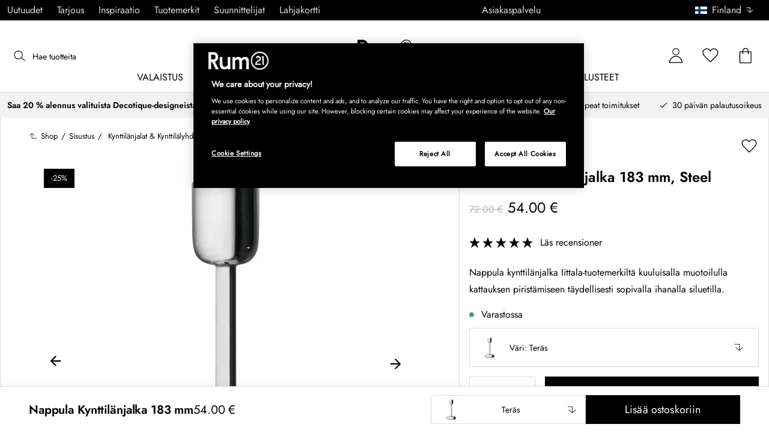

--- FILE ---
content_type: text/html; charset=utf-8
request_url: https://www.rum21.fi/nappula-kynttilanjalka-183-mm?p=190984
body_size: 73249
content:
<!DOCTYPE html>
<html lang="fi">
    <head>
      <link rel="stylesheet" type="text/css" href="/assets/static/all.page.be789805.css">
    <script>
            window.featureFlags = {"f_gtm":true,"f_antiflicker":false,"f_googleoptimize":true,"f_onetrust":true,"f_trustpilot":false,"f_charpstar":true,"f_pricerunner":true,"f_walleypart":true,"f_depict":true,"f_depict_in_checkout":true,"f_flowbox":true,"f_watchlist_product":false,"f_symplify":true};
            window.dataLayer = window.dataLayer || [];
            window.dataLayer.push(window.featureFlags);
            window.dataLayer.push({ 'market': 'fi' });
            </script>
        <meta charset="utf-8" />
        <meta name="viewport" content="width=device-width, initial-scale=1, shrink-to-fit=no" />
        <meta name="format-detection" content="telephone=no" />
        <link rel="manifest" href="/manifest.json" />
        <link rel="shortcut icon" href="/favicon.ico" />
        <script>
            if (!window.featureFlags || window.featureFlags.f_symplify) {
                (function (d, s, id, w) {
                    var js,
                        fjs = d.getElementsByTagName(s)[0];
                    if (d.getElementById(id)) return;
                    js = d.createElement(s);
                    js.id = id;
                    js.setAttribute('type', 'module');
                    js.src = `https://cdn-sitegainer.com/${w}/es6/index.bundle.js`;
                    fjs.parentNode.insertBefore(js, fjs);
                })(document, 'script', 'symplify-jssdk', '5620651');
            }
        </script>
        <script>
            (!window.featureFlags || window.featureFlags.f_gtm) &&
                (function () {
                    !function(){"use strict";function l(e){for(var t=e,r=0,n=document.cookie.split(";");r<n.length;r++){var o=n[r].split("=");if(o[0].trim()===t)return o[1]}}function s(e){return localStorage.getItem(e)}function u(e){return window[e]}function A(e,t){e=document.querySelector(e);return t?null==e?void 0:e.getAttribute(t):null==e?void 0:e.textContent}var e=window,t=document,r="script",n="dataLayer",currentDomain=window.location.hostname.replace('www.',''),o="https://collect."+currentDomain,a="https://load.collect."+currentDomain,i="bbnklcghjr",c="eki3cl4f=aWQ9R1RNLU5DODc0Vk0%3D&page=2",g="cookie",v="_cuids",E="",d=!1;try{var d=!!g&&(m=navigator.userAgent,!!(m=new RegExp("Version/([0-9._]+)(.*Mobile)?.*Safari.*").exec(m)))&&16.4<=parseFloat(m[1]),f="stapeUserId"===g,I=d&&!f?function(e,t,r){void 0===t&&(t="");var n={cookie:l,localStorage:s,jsVariable:u,cssSelector:A},t=Array.isArray(t)?t:[t];if(e&&n[e])for(var o=n[e],a=0,i=t;a<i.length;a++){var c=i[a],c=r?o(c,r):o(c);if(c)return c}else console.warn("invalid uid source",e)}(g,v,E):void 0;d=d&&(!!I||f)}catch(e){console.error(e)}var m=e,g=(m[n]=m[n]||[],m[n].push({"gtm.start":(new Date).getTime(),event:"gtm.js"}),t.getElementsByTagName(r)[0]),v=I?"&bi="+encodeURIComponent(I):"",E=t.createElement(r),f=(d&&(i=8<i.length?i.replace(/([a-z]{8}$)/,"kp$1"):"kp"+i),!d&&a?a:o);E.async=!0,E.src=f+"/"+i+".js?"+c+v,null!=(e=g.parentNode)&&e.insertBefore(E,g)}();
                })();
        </script>
       
        <script>
            (!window.featureFlags || window.featureFlags.f_onetrust) &&
                (function (c, t, d) {
                    var s = d.createElement('script');
                    s.src = c;
                    s.type = 'text/javascript';

                    s.charset = 'utf-8';
                    s.dataset.domainScript = t;
                    var head = document.getElementsByTagName('head')[0];
                    head.insertBefore(s, head.firstChild);
                })('https://cdn.cookielaw.org/scripttemplates/otSDKStub.js', '890f85ee-9745-4e60-945b-2fa2dd9c436d', document);
        </script>
        <script type="text/javascript">
            function InitSymplify() {
                if (window.SYMPLIFY_LOADED) {
                    return;
                }
                window.SYMPLIFY_LOADED = true;
                if (typeof symplify !== 'undefined') {
                    window.symplify.optIn(1);
                    window.symplify.newPage();
                    window.SYMPLIFY_OPTED_IN = true;
                } else {
                    document.addEventListener('symplify-loaded', function () {
                        window.symplify.optIn(1);
                        window.symplify.newPage();
                        window.SYMPLIFY_OPTED_IN = true;
                    });
                }
            }
            function OptanonWrapper() {
                if (window.OptanonActiveGroups.includes('C0002')) {
                    InitSymplify();
                } else {
                    window.OneTrust.OnConsentChanged(() => {
                        InitSymplify();
                    });
                }
            }
        </script>

        
        
        <link
            rel="preload"
            as="font"
            crossorigin
            type="font/woff2"
            href="/assets/static/Jost.22f00b05.woff2"
            as="font"
        />
        <link
            rel="preload"
            as="font"
            crossorigin
            type="font/woff"
            href="/assets/static/Jost.4247b5f7.woff"
            as="font"
        />

        
        <link rel="apple-touch-icon" sizes="60x60" href="/favicon/apple-touch-icon.png" />
        <link rel="icon" type="image/png" sizes="32x32" href="/favicon/favicon-32x32.png" />
        <link rel="icon" type="image/png" sizes="16x16" href="/favicon/favicon-16x16.png" />
        <link rel="mask-icon" href="/favicon/safari-pinned-tab.svg" color="#5bbad5" />
        <link rel="shortcut icon" href="/favicon/favicon.ico" />
        <meta name="msapplication-TileColor" content="#da532c" />
        <meta name="msapplication-config" content="/favicon/browserconfig.xml" />
        <meta name="theme-color" content="#ffffff" />

        <script>
            window.dataLayer = window.dataLayer || [];
            window.dataLayer.push({
                originalLocation:
                    document.location.protocol +
                    '//' +
                    document.location.hostname +
                    document.location.pathname +
                    document.location.search,
            });
        </script>

        <script type="text/javascript">
            window.returnadoEnv = {
                // this parameter has to be set by merchant
                merchantShopCode: '16',

                // these parameters have been set by Returnado (do not modify)
                hostPrefix: 'new-prod',
                defaultShopId: 6001,
                rootShopId: 6000,
            };
        </script>
    <link href="https://product-api.royaldesign.se" rel="preconnect" crossorigin="anonymous" /><link href="https://api-prod.royaldesign.se" rel="preconnect" crossorigin="anonymous" /><link href="https://rum21.cdn.prismic.io" rel="dns-prefetch" /><title data-rh="true">Nappula Kynttilänjalka 183 mm, Steel merkiltä Iittala | Rum21.fi</title><meta data-rh="true" name="description" content="Nappula kynttilänjalka Iittala-tuotemerkiltä kuuluisalla muotoilulla kattauksen piristämiseen täydellisesti sopivalla ihanalla siluetilla."/><meta data-rh="true" property="og:site" content="https://www.rum21.fi"/><meta data-rh="true" property="og:site_name" content="Rum21.fi"/><meta data-rh="true" property="og:title" content="Nappula Kynttilänjalka 183 mm, Steel merkiltä Iittala | Rum21.fi"/><meta data-rh="true" property="og:type" content="product"/><meta data-rh="true" property="og:image" content="https://media.rum21.fi/16/iittala-nappula-kynttilanjalka-183-mm-13"/><meta data-rh="true" property="og:image:secure_url" content="https://media.rum21.fi/16/iittala-nappula-kynttilanjalka-183-mm-13"/><meta data-rh="true" property="og:image:alt" content="Nappula Kynttilänjalka 183 mm"/><meta data-rh="true" property="og:description" content="Nappula kynttilänjalka Iittala-tuotemerkiltä kuuluisalla muotoilulla kattauksen piristämiseen täydellisesti sopivalla ihanalla siluetilla."/><meta data-rh="true" name="twitter:card" content="product"/><meta data-rh="true" name="twitter:site" content="@RoyalDesigncom"/><meta data-rh="true" name="twitter:title" content="Nappula Kynttilänjalka 183 mm, Steel merkiltä Iittala | Rum21.fi"/><meta data-rh="true" name="twitter:image:src" content="https://media.rum21.fi/16/iittala-nappula-kynttilanjalka-183-mm-13"/><meta data-rh="true" name="twitter:image:alt" content="Nappula Kynttilänjalka 183 mm"/><meta data-rh="true" name="twitter:type" content="product"/><link data-rh="true" rel="canonical" href="https://www.rum21.fi/nappula-kynttilanjalka-183-mm"/><script data-rh="true" type="application/ld+json">{
  "@context": "http://schema.org",
  "@type": "Organization",
  "url": "https://www.rum21.fi",
  "logo": "https://cms-media.rum21.fi/af1884f7-8d08-403a-b4d3-55c7bd261010_rum21-logo-desktop.svg",
  "contactPoint": [
    {
      "@type": "ContactPoint",
      "telephone": "+358 9 42725021",
      "contactType": "customer service"
    }
  ],
  "sameAs": [
    "https://www.instagram.com/rum21fi/",
    "https://www.pinterest.fi/rum21/"
  ]
}</script><script data-rh="true" type="application/ld+json">{
  "@context": "https://schema.org/",
  "@type": "ProductGroup",
  "name": "Nappula Kynttilänjalka 183 mm",
  "description": " Nappula kynttilänjalka Iittala-tuotemerkiltä kuuluisalla muotoilulla kattauksen piristämiseen täydellisesti sopivalla ihanalla siluetilla. Kapea varsi pyöreällä tuella ja mihin tahansa tyyliin täydellisesti sopivalla voimakkaalla vaikutelmalla. Sopii mainiosti yhteen muiden samaan sarjaan kuuluvien tuotteiden kanssa. Suunnittelija: Matti Klenell. Hyvä tietää Nappula kynttilänjalasta - Nappula on arvostettu sen tunnetusta muotoilusta- Nappula on arvostettu myös sen kauniista siluetista.- Kynttilänjalka tulee  eri värissä.- Kynttilänjalka on saatavilla  eri koossa.- Sopii kynttilöitä kapenevalla jalalla kanssa.- Leveys: 89 mm.- Korkeus: 183 mm. Miten hoidan uutta kynttilänjalkaani?- Käsinpesu on suositeltavaa.",
  "url": "https://www.rum21.fi/nappula-kynttilanjalka-183-mm",
  "brand": {
    "@type": "Brand",
    "name": "Iittala"
  },
  "category": "Sisustus > Kynttilänjalat & Kynttilälyhdyt > Kynttilänjalat",
  "productGroupID": "variable_121828",
  "variesBy": [
    "color"
  ],
  "hasVariant": [
    {
      "@type": "Product",
      "sku": "401840",
      "gtin13": "6411923684415",
      "mpn": "1076034",
      "name": "Nappula Kynttilänjalka 183 mm, Vaaleanliila",
      "productID": "6411923684415",
      "url": "https://www.rum21.fi/nappula-kynttilanjalka-183-mm?p=401840",
      "color": "Liila",
      "material": "Teräs",
      "image": [
        "https://media.rum21.fi/16/iittala-nappula-kynttilanjalka-183-mm-16",
        "https://media.rum21.fi/16/iittala-nappula-kynttilanjalka-183-mm-22"
      ],
      "hasMerchantReturnPolicy": {
        "@type": "MerchantReturnPolicy"
      },
      "offers": {
        "@type": "Offer",
        "url": "https://www.rum21.fi/nappula-kynttilanjalka-183-mm?p=401840",
        "priceCurrency": "EUR",
        "price": 41,
        "itemCondition": "NewCondition",
        "availability": "InStock",
        "seller": {
          "@type": "Organization",
          "name": "Rum21.fi"
        },
        "shippingDetails": {
          "@type": "OfferShippingDetails",
          "shippingDestination": {
            "addressCountry": [
              "FI"
            ]
          }
        }
      },
      "height": {
        "@type": "QuantitativeValue",
        "unitCode": "CMT",
        "value": 18.3
      },
      "width": {
        "@type": "QuantitativeValue",
        "unitCode": "CMT",
        "value": 8.9
      }
    },
    {
      "@type": "Product",
      "sku": "401839",
      "gtin13": "6411923684408",
      "mpn": "1076033",
      "name": "Nappula Kynttilänjalka 183 mm, Aqua",
      "productID": "6411923684408",
      "url": "https://www.rum21.fi/nappula-kynttilanjalka-183-mm?p=401839",
      "color": "Aqua",
      "material": "Teräs",
      "image": [
        "https://media.rum21.fi/16/iittala-nappula-kynttilanjalka-183-mm-14",
        "https://media.rum21.fi/16/iittala-nappula-kynttilanjalka-183-mm-21"
      ],
      "hasMerchantReturnPolicy": {
        "@type": "MerchantReturnPolicy"
      },
      "offers": {
        "@type": "Offer",
        "url": "https://www.rum21.fi/nappula-kynttilanjalka-183-mm?p=401839",
        "priceCurrency": "EUR",
        "price": 46,
        "itemCondition": "NewCondition",
        "availability": "InStock",
        "seller": {
          "@type": "Organization",
          "name": "Rum21.fi"
        },
        "shippingDetails": {
          "@type": "OfferShippingDetails",
          "shippingDestination": {
            "addressCountry": [
              "FI"
            ]
          }
        }
      },
      "height": {
        "@type": "QuantitativeValue",
        "unitCode": "CMT",
        "value": 18.3
      },
      "width": {
        "@type": "QuantitativeValue",
        "unitCode": "CMT",
        "value": 8.9
      }
    },
    {
      "@type": "Product",
      "sku": "76930",
      "gtin13": "6428501111461",
      "mpn": "1009086",
      "name": "Nappula Kynttilänjalka 183 mm, Valkoinen",
      "productID": "6428501111461",
      "url": "https://www.rum21.fi/nappula-kynttilanjalka-183-mm?p=76930",
      "color": "Valkoinen",
      "material": "Lakattu teräs",
      "image": [
        "https://media.rum21.fi/16/iittala-nappula-kynttilanjalka-183-mm-11",
        "https://media.rum21.fi/16/iittala-nappula-kynttilanjalka-183-mm-23"
      ],
      "hasMerchantReturnPolicy": {
        "@type": "MerchantReturnPolicy"
      },
      "offers": {
        "@type": "Offer",
        "url": "https://www.rum21.fi/nappula-kynttilanjalka-183-mm?p=76930",
        "priceCurrency": "EUR",
        "price": 46,
        "itemCondition": "NewCondition",
        "availability": "InStock",
        "seller": {
          "@type": "Organization",
          "name": "Rum21.fi"
        },
        "shippingDetails": {
          "@type": "OfferShippingDetails",
          "shippingDestination": {
            "addressCountry": [
              "FI"
            ]
          }
        }
      },
      "height": {
        "@type": "QuantitativeValue",
        "unitCode": "CMT",
        "value": 18.3
      },
      "width": {
        "@type": "QuantitativeValue",
        "unitCode": "CMT",
        "value": 8.9
      }
    },
    {
      "@type": "Product",
      "sku": "172310",
      "gtin13": "6411923658263",
      "mpn": "1023317",
      "name": "Nappula Kynttilänjalka 183 mm, Tummanharmaa",
      "productID": "6411923658263",
      "url": "https://www.rum21.fi/nappula-kynttilanjalka-183-mm?p=172310",
      "color": "Tummanharmaa",
      "material": "Lakattu teräs",
      "image": [
        "https://media.rum21.fi/16/iittala-nappula-kynttilanjalka-183-mm-12"
      ],
      "hasMerchantReturnPolicy": {
        "@type": "MerchantReturnPolicy"
      },
      "offers": {
        "@type": "Offer",
        "url": "https://www.rum21.fi/nappula-kynttilanjalka-183-mm?p=172310",
        "priceCurrency": "EUR",
        "price": 50,
        "itemCondition": "NewCondition",
        "availability": "OutOfStock",
        "seller": {
          "@type": "Organization",
          "name": "Rum21.fi"
        },
        "shippingDetails": {
          "@type": "OfferShippingDetails",
          "shippingDestination": {
            "addressCountry": [
              "FI"
            ]
          }
        }
      },
      "height": {
        "@type": "QuantitativeValue",
        "unitCode": "CMT",
        "value": 18.3
      },
      "width": {
        "@type": "QuantitativeValue",
        "unitCode": "CMT",
        "value": 8.9
      },
      "aggregateRating": {
        "@type": "AggregateRating",
        "ratingValue": 5,
        "ratingCount": 1
      }
    },
    {
      "@type": "Product",
      "sku": "190984",
      "gtin13": "6411923658287",
      "mpn": "1023319",
      "name": "Nappula Kynttilänjalka 183 mm, Steel",
      "productID": "6411923658287",
      "url": "https://www.rum21.fi/nappula-kynttilanjalka-183-mm?p=190984",
      "color": "Teräs",
      "material": "Teräs",
      "image": [
        "https://media.rum21.fi/16/iittala-nappula-kynttilanjalka-183-mm-13",
        "https://media.rum21.fi/16/iittala-nappula-kynttilanjalka-183-mm-18",
        "https://media.rum21.fi/16/iittala-nappula-kynttilanjalka-183-mm-19",
        "https://media.rum21.fi/16/iittala-nappula-kynttilanjalka-183-mm-20"
      ],
      "hasMerchantReturnPolicy": {
        "@type": "MerchantReturnPolicy"
      },
      "offers": {
        "@type": "Offer",
        "url": "https://www.rum21.fi/nappula-kynttilanjalka-183-mm?p=190984",
        "priceCurrency": "EUR",
        "price": 54,
        "itemCondition": "NewCondition",
        "availability": "InStock",
        "seller": {
          "@type": "Organization",
          "name": "Rum21.fi"
        },
        "shippingDetails": {
          "@type": "OfferShippingDetails",
          "shippingDestination": {
            "addressCountry": [
              "FI"
            ]
          }
        }
      },
      "height": {
        "@type": "QuantitativeValue",
        "unitCode": "CMT",
        "value": 18.3
      },
      "width": {
        "@type": "QuantitativeValue",
        "unitCode": "CMT",
        "value": 8.9
      },
      "aggregateRating": {
        "@type": "AggregateRating",
        "ratingValue": 5,
        "ratingCount": 4
      }
    }
  ]
}</script><script data-rh="true" type="application/ld+json">{
  "@context": "http://schema.org/",
  "@type": "3DModel",
  "image": "",
  "name": "Nappula Kynttilänjalka 183 mm, Steel",
  "encoding": [
    {
      "@type": "MediaObject",
      "contentUrl": "https://royal.charpstar.net/Fiskars/iOS/162_nappula_ljusstake_183_mm.usdz",
      "encodingFormat": "model/vnd.usdz+zip"
    },
    {
      "@type": "MediaObject",
      "contentUrl": "https://royal.charpstar.net/Fiskars/Android/162_nappula_ljusstake_183_mm.glb",
      "encodingFormat": "model/gltf-binary"
    }
  ]
}</script><script data-rh="true" type="application/ld+json">{
  "@context": "http://schema.org",
  "@type": "BreadcrumbList",
  "itemListElement": [
    {
      "@type": "ListItem",
      "position": 1,
      "item": {
        "@id": "https://www.rum21.fi/",
        "name": "/"
      }
    },
    {
      "@type": "ListItem",
      "position": 2,
      "item": {
        "@id": "https://www.rum21.fi/nappula-kynttilanjalka-183-mm?p=190984",
        "name": "Nappula Kynttilänjalka 183 mm, Steel",
        "image": "https://media.rum21.fi/16/iittala-nappula-kynttilanjalka-183-mm-13"
      }
    }
  ]
}</script><script>window.commitHash="3258e83c";</script><script>window.appConfig={"ASPX_REDIRECTS":[],"energyInfoEnabled":true,"HTML_BASIC_404":"false","NODE_PATH":"src/","VITE_ALGOLIA_ENV":"prod","VITE_CHECKOUT_SUBSCRIBE_MAIL":"true","VITE_COLLECT_IN_STORE_ID":"a_royalstore_001","VITE_CONVERT_MM":false,"VITE_GOOGLE_MAPS_KEY":"AIzaSyC4wLDz1RliuEvkZRvL0yB07hcf2s64xwU","VITE_HIGHLIGHT_IMAGE_ENABLED":"true","VITE_PARTNO_QUERYSTRING":"p","VITE_RETURNADO_HOST_PREFIX":"new-prod","VITE_ROYAL_ENV":"prod","VITE_SENTRY_CLIENT_DSN_LIVE":"https://92741d382d0b4b258a7e604f590fcfba@sentry.io/1373590","VITE_SENTRY_CLIENT_DSN_NON_LIVE":"https://c1561a3c00334cb39c9a06e20fbaafee@sentry.io/1373589","VITE_SENTRY_ORG":"royaldesign","VITE_SENTRY_PROJECT_LIVE":"r21-frontend-live","VITE_SENTRY_PROJECT_NON_LIVE":"r21-frontend-stage","VITE_SENTRY_SERVER_DSN_LIVE":"https://3dcaeb3c92404b768a4f2d2e3c72606d@sentry.io/1373588","VITE_SENTRY_SERVER_DSN_NON_LIVE":"https://ab941c179a1040e29c6c941202680180@sentry.io/1373582","VITE_SMS_MARKETING_ENABLED":"true","VITE_SPEEDCURVE_ID":"4305679508","VITE_TRUSTPILOT_TEMPLATE_ID":"5419b732fbfb950b10de65e5","VITE_TESTFREAKS_ENABLED":"true","CHECKOUT_RECOMMENDATIONS_ENABLED":false,"ALGOLIA_RECOMMENDATIONS":{"maxItems":6},"GENERATE_SOURCEMAP":"true","SITEMAP_STORAGE":"https://royalapistorageprod.blob.core.windows.net/sitemaps/","VITE_ALGOLIA_API_KEY":"deaafcfa7771fd0b662e6a7000a7d068","VITE_ALGOLIA_APPLICATION_ID":"FZ97X3QVYX","VITE_CMS_IMAGE_SOURCE":"https://images.prismic.io/rum21/","VITE_DATADOG_RUM_CLIENT_TOKEN":"pub1848819404deeb55bd3cb021cbbf9af4","VITE_DATADOG_RUM_APPLICATION_ID":"048970d7-216d-4460-8256-dd381f3b3a0a","VITE_DATADOG_RUM_SITE":"us3.datadoghq.com","VITE_DATADOG_RUM_SERVICE":"r21-web","VITE_SYMPLIFY_WEBSITE_ID":"5620651","VITE_GET_DELIVERY_OPTIONS_WITHOUT_ZIPCODE":"false","VITE_GLOBAL_DOMAIN":"https://royaldesign.com","VITE_GOOGLE_TAG_MANAGER_ID":"GTM-NC874VM","VITE_PRODUCT_IMAGE_API_SOURCE":"https://api-prod.royaldesign.se/api/products/image/","VITE_ROYAL_API_CDN_URL":"https://product-api.royaldesign.se/","VITE_ROYAL_API_URL":"https://api-prod.royaldesign.se/api/","VITE_CHECKOUT_API_URL":"https://checkout-api.royaldesign.se","MARKET_ID":"16","PRISMIC_API_URL":"https://rum21.cdn.prismic.io/api/v2","VITE_CHECKOUT_SUBSCRIBE_MAIL_DEFAULT_CHECKED":"true","VITE_CHECKOUT_SUBSCRIBE_SMS_DEFAULT_CHECKED":"true","VITE_CMS_IMAGE_CDN":"https://cms-media.rum21.fi/","VITE_COLLECTOR_API_URL":"https://checkout.collector.se/","VITE_COLLECTOR_LOCALE":"fi-FI","VITE_COLLECTOR_PARTIAL_PAYMENT_LIMIT":"100","VITE_COLLECTOR_STORE_ID":"4013","VITE_DEFAULT_CURRENCY":"EUR","VITE_DELIVERY_COUNTRIES":[{"c":"FI","n":"Suomi"}],"VITE_DIXA_TOKEN":"ae0611906da54182800a51d4c7202d8b","VITE_HTML_LANG":"fi","VITE_KLARNA_LOCALE":"fi_fi","VITE_LOCALE":"fi-FI","VITE_MARKET":"fi","VITE_CHANNEL":"r21-fi","VITE_MY_PAGES_MODE":"enabled","VITE_ONETRUST_DOMAIN_TOKEN":"890f85ee-9745-4e60-945b-2fa2dd9c436d","VITE_ORGANIZATION":"Rum21.fi","VITE_PRICE_HISTORY_CONSUMER_INFO_APPLICABLE":"true","VITE_PRICE_INCL_VAT":"true","VITE_PRIMARY_PAYMENT_TYPE":"collector","VITE_PRISMIC_LANG":"fi","VITE_PRODUCT_IMAGE_API_CDN":"https://media.rum21.fi/","VITE_PRODUCT_IMAGE_FALLBACK_CDN":"https://media-fallback.rum21.fi/","VITE_PRODUCT_IMAGE_SOURCE":"https://royaldesign.cdn.storm.io/","VITE_RETAIN_ENABLED":"true","VITE_RETAIN_IFRAME_BALANCE":"https://cardbalance.retain24.com/Rum21/?l=fi","VITE_RETURNADO_MERCHANT_SHOP_CODE":"16","VITE_ROYAL_API_KEY":"F8B1A4BE-5888-40FA-BC85-2E1F913D82A1","VITE_TRUSTPILOT_LINK":"https://fi.trustpilot.com/","VITE_TRUSTPILOT_UNIT_ID":"57d0292b0000ff0005946b68","VITE_URL":"https://www.rum21.fi","VITE_ALGOLIA_PRODUCTS_INDEX":"prod_products_fi","routes":{"prismicTypes":{"home":{"url":"/"},"list_page":{},"category":{},"brand":{"prefix":"tuotemerkit"},"brand_sub":{"prefix":"tuotemerkit"},"awards":{"prefix":"taulu"},"room":{"prefix":"huoneet"},"designer":{"prefix":"suunnittelijat"},"info_page":{},"info_subpage":{"prefix":"tiedotus"},"newsletter":{},"furniture_care_page":{},"furniture_care_subject":{"prefix":"huonekalujen-hoito"},"gift_card_page":{},"gift_card_subpage":{"prefix":"lahjakortti"},"store":{"prefix":"kauppoja"},"about_page":{},"about_subpage":{"prefix":"tietoja"},"service_page":{},"service_subject":{"prefix":"asiakas-tuki"},"campaign":{"prefix":"kampanjat"},"news":{"prefix":"uutuudet"},"inspiration":{"url":"/inspiraatio"},"inspiration_category":{"prefix":"","idMap":{}},"inspiration_tag":{"prefix":"inspiraatio/tägit"},"inspiration_page":{"parent":{"type":"inspiration_category","field":"inspirationCategory"},"defaultPrefix":"/inspiraatio"},"inspiration_campaign":{"parent":{"type":"inspiration_category","field":"inspirationCategory"},"defaultPrefix":"/inspiraatio"},"serie":{"prefix":"sarja"},"my_page":{},"my_page_subpage":{"prefix":"omat-sivut"},"season":{"prefix":"kausi"},"order_info":{}},"stormTypes":{"product":{},"designer":{"prefix":"suunnittelijat"},"series":{"prefix":"sarja"}},"misc":{"search":"search"}},"translations":{"about_royal_design_group_f4951eff":{"message":"Lisää Royal Design Groupista"},"acceptera_villkoren_46d8323e":{"message":"Hyväksy ehdot"},"acceptera_villkoren_for_kop_och_leverans_for_att_f_ae543c8c":{"message":"Hyväksy ostos- ja toimitus-ehdot jatkaaksesi."},"adress1_45dc8d19":{"message":"Osoite 1"},"adress2_dcd5dca3":{"message":"Osoite 2"},"alla_54203c46":{"message":"Kaikki"},"alla_butiker_b2150aea":{"message":"Kaikki kaupat"},"alla_d0f00068":{"message":"Kaikki"},"alla_formgivare_a_o_51017376":{"message":"Kaikki muotoilijat"},"alla_kampanjer_fdc4da28":{"message":"Kaikki kampanjat"},"alla_platser_7ecbb126":{"message":"Kaikki paikat"},"alla_rum_c7f8169e":{"message":"Kaikki huoneet"},"alla_serier_8d5c6a3c":{"message":"Kaikki sarjat"},"alla_varumarken_a_o_1d908d82":{"message":"Kaikki tuotemerkit"},"alla_varumarken_b66cbfbd":{"message":"Kaikki tuotemerkit"},"alla_varumarken_f931bc6d":{"message":"Kaikki brändit"},"allt_fran_brand_388d5517":{"message":"Merkin { brand } koko valikoima"},"allt_inom_c1b90658":{"message":"Kaikki"},"allt_inom_category_77eac6c0":{"message":"Kaikki tuotteet { category }"},"allt_inom_parentname_28a7d4a5":{"message":"Kaikki { parentName }"},"amne_c08b5fd4":{"message":"aiheeseen liittyvä"},"amountleft_kvar_till_fri_frakt_c13b08f6":{"message":"{ amountLeft } jäljellä ilmaiseen toimitukseen"},"andra_e_postadress_bef57d4c":{"message":"Vaihda sähköpostia"},"andra_gillade_aven_eca63f23":{"message":"Muut pitävät myös"},"andra_losenord_74addbc9":{"message":"Vaihda salasanaa"},"andra_namn_och_telefonnummer_f9afe92d":{"message":"Vaihda nimeä ja puhelinnumeroa"},"andra_prenumerationer_b879fb83":{"message":"Muokkaa tilauksia"},"ang_name_88498458":{"message":"Koskien { name }"},"ange_cvc_1e51e637":{"message":"Kirjoita CVC-koodi"},"ange_dina_presentkortdetaljer_for_att_tillampa_dem_85d29994":{"message":"Syötä lahjakorttitietosi soveltaaksesi ne tilaukseesi."},"ange_ditt_postnummer_cb1dac3e":{"message":"Kirjoita postinumerosi"},"ange_ditt_postnummer_leveransadress_155b7e29":{"message":"Kirjoita postinumerosi (toimitusosoite)"},"ange_en_rabattkod_for_att_anvanda_den_pa_din_order_4fcc6d72":{"message":"Anna alennuskoodi käyttääksesi sitä tilauksessasi. Vahvistus tapahtuu automaattisesti."},"ange_kortnummer_32713d58":{"message":"Syötä lahjakortin numero"},"ange_pinkod_dc0ed12d":{"message":"Syötä PIN-koodi"},"ange_postnummer_nedan_for_att_se_dina_olika_levera_8ae49549":{"message":"Kirjoita alle postinumerosi nähdäksesi valittavat toimitusvaihtoehdot"},"ange_rabattkod_fa2f75f7":{"message":"Syötä alennuskoodi"},"antal_6a9904af":{"message":"Määrä:"},"antal_i_forpackningen_529be62f":{"message":"Kappaleita pakkauksessa"},"antal_sittplatser_b0b9397d":{"message":"Istuinten lukumäärä"},"anvand_998b0b3e":{"message":"Käytä"},"anvander_a252d035":{"message":"Käytetään..."},"arendet_skickat_35e349d2":{"message":"Yhteydenotto lähetetty!"},"artikelnummer_fab6fdd3":{"message":"Tuotenumero"},"aterstall_7bd71c11":{"message":"Nollaa"},"aterstall_losenord_bc7a25":{"message":"Nollaa salasanaa"},"att_betala_7abcbad0":{"message":"Maksettavaa"},"av_10_baserat_pa_dc769735":{"message":"kymmenestä perustuen"},"av_971a019f":{"message":"/"},"avbryt_f7ca4705":{"message":"Peruuta"},"avgifter_23d90aeb":{"message":"Maksut"},"avklarade_ordrar_9bbeed42":{"message":"Valmiit tilaukset"},"avtagbar_kladsel_12a78032":{"message":"Irrotettava verhoilu"},"avvikelser_3f8006b0":{"message":"Poikkeamat"},"balans_c16a0020":{"message":"Arvo"},"bastsaljare_a3426a28":{"message":"Suosituin tuote"},"bastsaljare_i_kategorin_d4fce5b":{"message":"Tämän kategorian suosituin tuote"},"begart_requested_8423206":{"message":"Pyydetty: { requested }"},"bekrafta_140786d3":{"message":"Vahvista"},"beraknad_leverans_inom_en_vecka_6251262c":{"message":"Toimitus arviolta viikon kuluessa"},"beraknad_leveranstid_weeks_veckor_e9ca593d":{"message":"Toimitus arviolta { weeks } viikon kuluessa"},"beratta_garna_for_oss_hur_nojd_du_ar_med_kopupplev_1a5e21f6":{"message":"Kerro kuinka tyytyväinen olet ostoskokemukseen."},"bestalld_den_dbb43386":{"message":"Tilattu"},"bestallningsvara_ab3b3fbf":{"message":"Tilaustuote"},"betalning_1c04231c":{"message":"Maksu"},"betalningsalternativ_28ef40cd":{"message":"Maksuvaihtoehdot"},"betalsatt_63099f88":{"message":"Maksutapa"},"betyg_92ce8b90":{"message":"Arvosana"},"betygsatt_ditt_kop_c4d3c4f2":{"message":"Arvostele ostokokemuksesi!"},"bevaka_produkt_d8a2aca":{"message":"Lisää tarkkailulistalle"},"bifoga_bild_5f313c3a":{"message":"Lisää liite"},"bifogad_bild_8d060b28":{"message":"Oheinen kuva"},"bladdra_ner_6cac509b":{"message":"Selaa alaspäin"},"bladdra_upp_a5649b32":{"message":"Selaa ylöspäin"},"borttagen_fran_favoriter_64c2992a":{"message":"Poistettu suosikeistasi"},"brand_kop_design_online_site_8fa69a0b":{"message":"{ brand } - osta muotoilua verkosta | { site }"},"brand_site_5384fae2":{"message":"{ brand } | { site }"},"bredd_24811057":{"message":"Leveys"},"butik_81a38275":{"message":"Myymälä"},"butiker_57ed620b":{"message":"kauppoja"},"butiker_98505b97":{"message":"Myymälät"},"care_of_ff0c0460":{"message":"C/O"},"checkbox_a19e5524":{"message":"Valintaruutu"},"count_plural_0_1_st_visas_other_st_visas_e06397d4":{"message":"{ count, plural,\n     =0 {}\n     =1 {(#kpl näytetään)}\n  other {(#kpl näytetään)}\n}"},"count_produkter_ffc29488":{"message":"{ count } tuotetta"},"country_764be018":{"message":"maa"},"dagar_a28ba7f8":{"message":"päivää"},"danska_2c56d9a5":{"message":"tanskan kieli"},"datemonth_dateday_dateyear_e4ce399e":{"message":"{ dateMonth }-{ dateDay }-{ dateYear }"},"delbetala_med_klarna_32972a2b":{"message":"Maksa osissa Klarnalla"},"delbetala_med_klarna_4886cf1f":{"message":"Maksa osissa { klarna }"},"delleverans_ja_tack_skicka_det_som_finns_i_lager_d_5ffbc474":{"message":"Osatoimitus - kyllä kiitos, lähettäkää varastotuotteet heti"},"delvis_levererad_ffb9e539":{"message":"Osittain toimitettu"},"designer_c458392":{"message":"Suunnittelija"},"designers_467c2583":{"message":"suunnittelijat"},"det_finns_ingen_text_om_detta_varumarke_an_d69415a0":{"message":"Tätä tuotemerkkiä kuvaavaa tekstiä ei ole."},"det_har_faltet_ar_obligatoriskt_b417b00d":{"message":"Tämä kenttä on pakollinen"},"det_har_faltet_kan_inte_innehalla_enbart_siffror_v_2e19803d":{"message":"Tämä kenttä ei voi sisältää pelkkiä numeroita. Kirjoita katuosoite ja talonnumero samalle riville."},"det_har_postnumret_kan_inte_anvandas_for_leverans_cdae0f06":{"message":"Tätä postinumeroa ei voi käyttää toimitukseen."},"detta_ar_din_sparade_lista_du_kan_enkelt_lagga_til_3536a7a0":{"message":"Tämä lista sisältää tallennetut tuotteesi. Voit lisätä tallennut tuotteesi myös ostoskoriisi."},"detta_ar_din_sparade_lista_du_kan_enkelt_lagga_til_eeed65b8":{"message":"Tämä on tallennettujen tuotteiden listasi. Voit lisätä tuotteet myös koriin."},"detta_ar_dina_favoriter_du_kan_enkelt_lagga_till_p_907c72d6":{"message":"Tämä on Suosikit-listasi. Voit helposti siirtää tuotteita listalta myös ostoskoriin."},"diameter_cbc3029b":{"message":"Halkaisija"},"digital_leverans_c213331":{"message":"Digitaalinen toimitus."},"dimbar_ljuskalla_4251017b":{"message":"Himmennettävä valonlähde"},"dimmer_5bada96":{"message":"Himmennin"},"din_varukorg_ar_tom_1717119f":{"message":"Ostoskorisi on tyhjä."},"din_varukorg_d167ef3f":{"message":"Ostoskorisi"},"din_varukorg_gar_inte_langre_att_kopa_detta_kan_be_cac56542":{"message":"Ostoskorisi ei ole enää ostettavissa. Tämä voi johtua siitä että se on vanhentunut, tai olet keskeyttänyt korttioston."},"dina_uppgifter_a7c613e6":{"message":"Tietosi"},"ditt_kop_har_genomforts_e31d6782":{"message":"Ostoksesi on valmis"},"ditt_meddelande_6a1eac78":{"message":"Viestisi"},"ditt_ordernummer_ar_b36aa445":{"message":"Tilausnumerosi on:"},"ditt_ordernummer_ar_orderid_54cabb4e":{"message":"Tilausnumerosi on { orderId }."},"ditt_postnummer_e9af3815":{"message":"Sinun postinumerosi"},"djup_96c3392c":{"message":"Syvyys"},"du_behover_fylla_i_en_korrekt_mailaddress_8920f435":{"message":"Sinun tulee kirjoittaa toimiva sähköpostiosoite"},"du_behover_fylla_i_en_korrekt_mailadress_2d0f2943":{"message":"Anna oikea sähköpostiosoite."},"du_behover_fylla_i_en_mailaddress_45eb7201":{"message":"Sinun tulee kirjoittaa sähköpostiosoitteesi"},"du_behover_fylla_i_ett_amne_fd86b872":{"message":"Anna aihe."},"du_behover_fylla_i_ett_namn_ca879d02":{"message":"Anna nimi."},"du_behover_fylla_i_ett_ordernummer_fe0ab225":{"message":"Sinun tulee kirjoittaa tilausnumero"},"du_behover_skriva_ett_meddelande_40fe711f":{"message":"Kirjoita viesti."},"du_handlar_fran_ett_land_dit_vi_inte_skickar_fran__c88b76c7":{"message":"Yrität ostaa maasta, jonne emme tee toimituksia."},"du_har_inga_favoriter_an_klicka_pa_hjartat_vid_en__9e28f4e0":{"message":"Sinulla ei ole vielä suosikkeja. Jos haluat tallentaa tuotteen suosikkina napsauta sen kohdalla näkyvää sydänkuvaketta."},"du_har_inga_produkter_i_varukorgen_8bfb9b29":{"message":"Ostoskorissasi ei ole tuotteita."},"du_har_inte_valt_att_soka_efter_nagonting_br_sa_la_539a74f4":{"message":"Et ole vielä kirjoittanut hakuun mitään.<br /> Kunnes haet jotakin, haluamme vinkata näistä:"},"du_har_inte_valt_att_soka_efter_nagonting_sa_lange_1602bd2e":{"message":"Et valinnut hakuehtoja joten ehdotamme seuraavia:"},"du_har_uppnatt_fri_frakt_758fc80c":{"message":"Olet tilannut vähimmäismäärän ilmaiseen toimitukseen."},"du_har_visat_ec78d0a1":{"message":"Olet näyttänyt"},"du_har_visat_hitsloaded_av_hits_type_5ece9e38":{"message":"Näyttää { hitsLoaded } / { hits } { type }"},"du_kommer_fa_ett_mail_till_dig_sa_snart_som_varan__2017e944":{"message":"Saat sähköpostin heti, kun tuote on taas saatavilla."},"du_kommer_strax_fa_ett_mail_med_mer_detaljerad_inf_538a2825":{"message":"Saat pian sähköpostitse tarkemmat tiedot tilauksestasi. Kiitos vielä kerran ja tervetuloa uudelleen!"},"du_koper_fler_an_vi_har_i_lager_vilket_kan_resulte_acdea4a2":{"message":"Olet ostamassa useampaa tuotetta kuin mitä meillä on tällä hetkellä varastossa. Tämä voi tarkoittaa ettei kaikkia tuotteita toimiteta samanaikaisesti."},"e_mailadress_314491c5":{"message":"Sähköpostiosoite"},"e_postadress_929cbf45":{"message":"Sähköpostiosoite"},"efternamn_ee49981c":{"message":"Sukunimi"},"egenskaper_1adaa0ad":{"message":"Ominaisuudet"},"ej_i_lager_6e1ca641":{"message":"Ei varastossa"},"ej_skickad_336651a4":{"message":"Odottaa lähettämistä"},"emailadress_6511625c":{"message":"Sähköpostiosoite"},"energimarkning_bd2fccc1":{"message":"Energiamerkintä"},"engelska_bfebc35e":{"message":"englannin kieli"},"epost_290b15e8":{"message":"Sähköposti"},"epost_adressens_format_ar_ogiltigt_e3990527":{"message":"Sähköpostiosoitteen muoto ei kelpaa"},"epost_adresserna_stammer_inte_overens_49fc96ee":{"message":"Sähköpostiosoitteet eivät täsmää"},"erbjudande_da7ec4a9":{"message":"Tarjous"},"error_afac7133":{"message":"Virhe:"},"ett_bekraftelsemail_kommer_skickas_till_email_3da28b68":{"message":"Tilausvahvistus lähetetään osoitteeseen { email }"},"ett_fel_har_intraffat_forsok_igen_senare_bb388de9":{"message":"Tapahtui virhe, yritä myöhemmin uudestaan"},"exkl_moms_96f7bd0c":{"message":"Ilman arvonlisäveroa"},"exkl_moms_ca257327":{"message":"(ilman alv:tä)"},"faktureringsadress_73c0d7c2":{"message":"Laskutusosoite"},"farg_1bf3d42d":{"message":"Väri"},"favorit_fdd24173":{"message":"Suosikki"},"favoriter_32169249":{"message":"suosikit"},"favoriter_b0e710ea":{"message":"Suosikit"},"fel_3a9fb70c":{"message":"Virhe:"},"fel_97ac6e6d":{"message":"Virhe"},"fick_du_svar_pa_din_fraga_1afacea4":{"message":"Saitko vastauksen kysymykseesi?"},"filter_e3398407":{"message":"Suodatin"},"filtrera_99f80e2":{"message":"Suodata"},"filtrerar_pa_totalproducts_produkter_9d3b0b3d":{"message":"Suodata { totalProducts } tuotteet"},"finns_i_fler_varianter_163d3ceb":{"message":"Löytyy monessa muodossa"},"finska_51ee336f":{"message":"suomen kieli"},"fler_artiklar_7a2e7b5f":{"message":"Lisää tuotteita"},"fler_fragor_i_kategorin_2a408d13":{"message":"Lisää kysymyksiä kategoriasta"},"flera_varianter_39febc9c":{"message":"Lisää tuotteita"},"folj_oss_49fead22":{"message":"Seuraa meitä"},"forbereder_betalningsalternativ_2a9c4a9d":{"message":"Valmistellaan maksuvaihtoehtoja..."},"forbereder_fraktalternativ_275b6ef9":{"message":"Valmistellaan toimitusvaihtoehtoja..."},"foregaende_cdf9c2ce":{"message":"Edellinen"},"foretag_2f669648":{"message":"Yritys"},"form_1646c952":{"message":"Muoto"},"formgivare_b95e2fc4":{"message":"Muotoilija"},"fornamn_37e3877a":{"message":"Etunimi"},"forslag_48216cc3":{"message":"Ehdotus"},"fortsatt_305f838c":{"message":"Jatka"},"fortsatt_handla_c8f92ae1":{"message":"Jatka ostosten tekoa"},"fortsatt_till_kassan_add80553":{"message":"Jatka kassalle"},"foto_ae120ff8":{"message":"Valokuva"},"frakt_4c2712e0":{"message":"Rahti"},"fraktklass_58dc99ae":{"message":"Rahtiluokka"},"fri_frakt_523e7a40":{"message":"Ilmainen toimitus"},"fri_frakt_db020eef":{"message":"Ilmainen toimitus!"},"fri_frakt_over_freeshippingthreshold_kr_9d468003":{"message":"Ilmaiset postikulut yli { freeShippingThreshold } (ei huonekalut)"},"frystalig_3b1d3127":{"message":"Pakastimenkestävä"},"fyll_i_din_emailadress_45a4ed4":{"message":"Kirjoita sähköpostiosoitteesi"},"fyll_i_din_leveransinformation_innan_du_fortsatter_643b71fd":{"message":"Täytä toimitusinformaatiosi ennen kuin jatkat maksamiseen."},"fyll_i_rabattkod_149c3ada":{"message":"Syötä alennuskoodi"},"ga_till_kassan_d8de10fc":{"message":"Kassalle"},"ga_till_lank_e6da0147":{"message":"Seuraa linkkiä"},"ga_till_startsidan_ebe7acf8":{"message":"Siirry aloitussivulle"},"ga_till_varumarkessidan_c49e6468":{"message":"Siirry tuotemerkkisivulle"},"ga_vidare_6dd61ed3":{"message":"Jatka"},"gammalt_losenord_eae7935e":{"message":"Vanha Salasana"},"gatunamn_och_nummer_fd6e55e3":{"message":"Kadunnimi ja numero"},"ge_oss_1_stjarna_i_betyg_393e4da1":{"message":"Anna meille 1 tähden arvio."},"ge_oss_number_stjarnor_i_betyg_1fb5aedd":{"message":"Anna meille { number } tähden arvostelu."},"genom_att_bevaka_en_slutsald_produkt_kommer_du_bli_1196c4b4":{"message":"Lisäämällä loppuunmyydyn tuotteeen tarkkailulistalle saat tiedon sähköpostitse heti, kun tuotetta on taas varastossa."},"genom_att_bevaka_produkten_godkanner_du_rum21_se_s_d39f10df":{"message":"Lisäämällä tuotteen tarkkailulistalle hyväksyt sivuston Rum21.fi ehdot ja käytännöt."},"glom_inte_att_bifoga_bilder_pa_ditt_arende_29f95b7d":{"message":"Älä unohda liittää asiaasi liittyviä kuvia!"},"glomt_losenord_6a86acd1":{"message":"Unohditko Salasanasi?"},"gor_val_och_lagg_i_varukorg_b86216f2":{"message":"Valitse ja lisää ostoskoriin"},"gratis_3060b2cf":{"message":"Ilmaiseksi!"},"handdisk_rekommenderas_f35fd609":{"message":"Suositellaan käsinpesua"},"handla_och_betala_tryggt_hos_oss_1f2f836d":{"message":"Tee ostoksia ja maksa turvallisesti."},"har_du_en_rabattkod_957ce9ca":{"message":"Onko sinulla alennuskoodi?"},"har_du_ett_presentkort_c863dc36":{"message":"Onko sinulla lahjakortti?"},"har_du_nagra_fragor_kring_ditt_kop_d9b55785":{"message":"Onko sinulla kysyttävää ostoksestasi?"},"har_listar_vi_nagra_produkter_vi_tror_att_du_komme_f32fe813":{"message":"Tähän olemme listanneet tuotteista joista uskomme sinun pitävän!"},"har_listar_vi_produkter_som_ar_riktiga_bastsaljare_c492572e":{"message":"Tähän olemme listanneet myydyimmät tuotteemme!"},"har_listar_vi_produkter_som_du_nyligen_har_tittat__169eef68":{"message":"Tähän olemme listanneet tuotteet joita olet juuri katsellut!"},"har_listar_vi_produkter_som_vi_tror_att_du_kommer__456f68b5":{"message":"Tähän olemme listanneet tuotteista joista uskomme sinun pitävän!"},"har_var_de_7c13cad4":{"message":"Tässä ne ovat"},"har_var_det_tomt_fb6ca1ea":{"message":"Tyhjä sivu"},"har_var_det_u_tomt_u_81e3fce8":{"message":"Tässä se on <u>tomt</u>"},"hej_firstname_lastname_2d076abc":{"message":"Hei { firstName } {lastName}"},"hejsan_4c8ad864":{"message":"Hei"},"hojd_ff9c1de3":{"message":"Korkeus"},"hollandska_74570b67":{"message":"hollannin kieli"},"hoppsan_d14f10be":{"message":"Hupsis!"},"hur_nojd_ar_du_med_din_kopupplevelse_3c631bcf":{"message":"Kuinka tyytyväinen olet ostokokemukseesi?"},"i_lager_leverans_innan_jul_f6951782":{"message":"Varastossa, toimitus ennen joulua!"},"i_webblager_4056b953":{"message":"Varastossa"},"i_webblager_endast_quantity_st_kvar_95f0cdaf":{"message":"Varastossa – vain { quantity } kpl jäljellä"},"info_8f47054a":{"message":"Tietoa"},"information_7f11072":{"message":"Tietoa"},"information_816d9fa5":{"message":"tiedotus"},"inga_fler_kommentarer_att_visa_addb0354":{"message":"Ei enempää kommentteja"},"inga_fler_recensioner_att_visa_f78225e2":{"message":"Ei enempää arvosteluja"},"inga_fler_type_att_visa_89c1861f":{"message":"Ei enempää { type }"},"inga_populara_sokforslag_matchade_term_e82756fd":{"message":"Emme löytäneet tunnettuja hakutuloksia \"{ term }\""},"inga_produkter_hittades_d24a8606":{"message":"Tuotteita ei löytynyt."},"inga_traffar_bland_populara_sokningar_b9e9192a":{"message":"Ei osumia suosituista tuotteista"},"inga_traffar_e84fc67f":{"message":"Ei osumia."},"inga_traffar_pa_din_sokning_3658baac":{"message":"Hakusi ei tuottanut tuloksia"},"ingen_fraktwidget_tillganglig_57c98109":{"message":"Toimituswidgetiä ei saatavilla"},"ingen_order_hittad_fe179534":{"message":"Tilausta ei löytynyt"},"ingen_walley_widget_tillganglig_70ccc9c4":{"message":"Walley‑widgetiä ei saatavilla"},"inkl_moms_1c4c65a9":{"message":"sis. alv"},"inkl_moms_ea8f104f":{"message":"(arvonlisäverollinen)"},"innehall_71315ce0":{"message":"Sisältö"},"inspiration_d3644cb1":{"message":"Inspiraatio"},"ja_62b97931":{"message":"Kyllä"},"ja_jag_vill_garna_fa_nyhetsbrev_exklusiva_erbjudan_2fe3858a":{"message":"Kyllä, haluan vastaanottaa tietoa kampanjoista, tarjouksista ja tapahtumista sähköpostitse."},"ja_jag_vill_garna_fa_nyhetsbrev_exklusiva_erbjudan_af7d9c6b":{"message":"Kyllä kiitos, haluan mielelläni vastaanottaa uutiskirjeen, ekslusiiviset tarjoukset ja alennukset."},"ja_jag_vill_ocksa_fa_sms_med_samma_information_d7f84db9":{"message":"Kyllä kiitos, haluan myös vastaanottaa tekstiviestitse ajankohtaista tietoa."},"ja_kontakta_oss_4cb7d4e5":{"message":"Kyllä, ota meihin yhteys"},"ja_shoppa_vidare_dd84f6b8":{"message":"Kyllä, jatka ostosten tekemistä"},"ja_skicka_anda_d24ee38a":{"message":"Kyllä, lähetä silti!"},"ja_skicka_garna_information_om_butiksevenemang_rab_1077c45a":{"message":"Kyllä, haluan vastaanottaa tietoa kampanjoista, tarjouksista ja tapahtumista tekstiviestitse."},"jag_godkanner_villkoren_4d3af005":{"message":"Hyväksyn ehdot"},"japanska_d1d9fd73":{"message":"japanin kieli"},"kampanj_28617764":{"message":"Kampanjat"},"kampanj_d899b0e2":{"message":"KAMPANJAT"},"kampanjer_7aded456":{"message":"Kampanjat"},"kampanjer_f82f56f5":{"message":"kampanjat"},"kampanjkod_dcbaaf19":{"message":"Kampanjakoodi"},"kanske_kan_produkterna_nedan_vara_nagot_for_dig_cd7a0349":{"message":"Ehkä alla olevat tuotteet sopisivat sinulle"},"kapacitet_ac91b8f0":{"message":"Kapasiteetti"},"karta_48fcd97c":{"message":"Kartta"},"kassa_67f258c":{"message":"Kassa"},"kassan_128f141f":{"message":"Kassalle"},"kassan_ar_for_narvarande_otillganglig_vanligen_for_a8f1d3e3":{"message":"Kassa ei ole tällä hetkellä käytettävissä. Yritä myöhemmin uudelleen."},"kassareferens_d753802c":{"message":"Kassaviite:"},"kategori_77fb4fd9":{"message":"Tuoteryhmä"},"kategorier_f9830a18":{"message":"Tuoteryhmät"},"katt_som_tander_en_lampa_bf72f0e2":{"message":"Kissa joka laittaa valot päälle"},"kelvin_2167bdf5":{"message":"Kelvin"},"kladsel_e2477d71":{"message":"Verhoilu"},"klicka_pa_ar_symbolen_och_provmoblera_hemma_b40d838b":{"message":"Klikkaa AR-merkkiä ja kokeile huonekaluja kotona!"},"kod_dbb600f":{"message":"Koodi:"},"koden_ar_ej_giltig_49dcd1bb":{"message":"Koodi ei ole voimassa"},"koden_gav_inget_resultat_e1b31f4e":{"message":"Koodi ei tuottanut tuloksia"},"kombinera_med_e5dfc14e":{"message":"Yhdistä"},"kontakta_butiken_670594d4":{"message":"Ota yhteys myymälään"},"kontakta_oss_ba1b2554":{"message":"Ota meihin yheyttä"},"kop_49d70f1b":{"message":"osto"},"kop_d11978a8":{"message":"Osta"},"kop_productname_fran_brand_alltid_till_ratt_pris_8fa9a672":{"message":"Osta { productName } merkiltä { brand } – aina juuri oikeaan hintaan!"},"kop_productname_hos_site_1ecbae1f":{"message":"Osta { productName } kohteesta { site }"},"koreanska_26e2cf67":{"message":"korean kieli"},"korg_4f9f891":{"message":"Kori"},"korg_cartcount_st_59821b2":{"message":"Kori ({ cartCount }st)"},"kunde_inte_ladda_rekommendationer_just_nu_afdf8a71":{"message":"Suosituksia ei voi ladata juuri nyt."},"kundservice_9a6b5766":{"message":"Asiakaspalvelu"},"kundtjanst_f3443db1":{"message":"asiakas-tuki"},"ladda_ned_name_d63f73a4":{"message":"Lataa {name}"},"laddar_8cabc47f":{"message":"Lataa"},"laddar_a6b0bbb5":{"message":"Ladataan…"},"laddar_betalningsformular_321e5322":{"message":"Ladataan maksulomaketta..."},"laddar_cf2ca23b":{"message":"Lataa"},"laddar_f6cfaeb":{"message":"Ladataan..."},"laddar_forhandsvisning_6a7c31a9":{"message":"Esikatselua ladataan"},"laddar_kassan_7ecb4615":{"message":"Ladataan kassaa…"},"laddar_walley_bekraftelse_e5c27668":{"message":"Ladataan Walley‑vahvistusta..."},"lagerstatus_okand_82581bca":{"message":"Varastotilanne tuntematon"},"lagervara_d651cd72":{"message":"Varastotuote"},"lagervara_for_omgaende_leverans_eaf07f3f":{"message":"Varastotuote, toimitus heti"},"lagg_quantity_i_korg_d322e8d7":{"message":"Lisää { quantity } koriin"},"lagg_quantity_i_varukorg_8079009e":{"message":"Lisää { quantity } ostoskoriin"},"lagg_till_cc7ba13d":{"message":"Lisää"},"lagg_till_i_korg_ddbd6d51":{"message":"Lisää koriin"},"lagg_till_i_varukorg_73357a5c":{"message":"Lisää ostoskoriin"},"lagsta_forsaljningspris_for_denna_produkt_de_senas_cc897766":{"message":"Tämän tuotteen alin hinta viimeisen kuukauden aikana on { price } Eur"},"lagsta_forsaljningspris_for_denna_produkt_de_senas_d6e1d96":{"message":"Alhaisin myyntihinta tälle tuotteelle 30 päivän sisällä ennen kampanjan alkua on { price } euroa"},"lamna_ett_omdome_b60b411c":{"message":"Arvioi"},"lamplig_for_gashall_26a98100":{"message":"Sopii kaasuhellalle"},"lamplig_for_induktionshall_89f8b22b":{"message":"Sopii induktiohellalle"},"landsnummer_saknas_t_ex_countrycode_1b125a31":{"message":"Maakoodi puuttuu (esim. {CountryCode})"},"landsnummer_saknas_t_ex_countrycode_och_numret_ar__a3a67f7a":{"message":"Maakoodi puuttuu (esim. {CountryCode}) ja ouhelinnumero on liian lyhyt"},"langd_24e2ac6c":{"message":"Pituus"},"las_alla_number_recensioner_e62370c9":{"message":"Lue kaikki arvostelut "},"las_artikeln_4a45ce53":{"message":"Lue artikkeli"},"las_mer_4ee45239":{"message":"Lue lisää"},"las_vidare_91907b92":{"message":"Lue edelleen"},"lev_artikelnummer_76e24077":{"message":"Toimittajan tuotenumero"},"leverans_b2f5ed58":{"message":"Toimitus"},"leverans_imorgon_6445e303":{"message":"Toimitus huomenna"},"leveransadress_27358b45":{"message":"Toimitusosoite"},"leveransalternativ_4743b640":{"message":"Toimitusvaihtoehdot"},"leveransinformation_211dbe9b":{"message":"Toimitustiedot"},"leveransinformation_799c88f":{"message":"Toimitustiedot"},"leveransland_ea24acbc":{"message":"Toimitusmaa"},"leveranssatt_a83ad8a1":{"message":"Toimitustapa"},"leveranstid_weeks_veckor_e48a20ba":{"message":"Toimitusaika: { weeks } viikkoa"},"levereras_monterad_4ac0884f":{"message":"Toimitetaan koottuna"},"linje_f9788c51":{"message":"Linja"},"ljuskalla_ingar_d37358bc":{"message":"Valonlähde sisältyy"},"logga_in_bb7cd5d0":{"message":"Kirjaudu sisään"},"logga_ut_a06971f7":{"message":"Kirjaudu ulos"},"logotyp_770a6b85":{"message":"Logotyyppi"},"losenord_49ed0dfd":{"message":"Salasana"},"losenorden_stammer_inte_overens_78a28b14":{"message":"Salasanat eivät täsmää"},"losenordet_maste_vara_langre_an_6_tecken_fa3d6aa1":{"message":"Salasanan täytyy olla vähintään 6 merkkiä"},"lumen_f1bb1f68":{"message":"Lumen"},"mail_email_cb3f1e92":{"message":"Sähköposti { email }"},"mailadresserna_stammer_inte_overens_a440bf60":{"message":"Sähköpostiosoitteet eivät vastaa toisiaan"},"material_c35b285c":{"message":"Materiaali"},"matt_1fd4df43":{"message":"Mitat"},"max_watt_399ee0d6":{"message":"Watteja enint."},"meny_307d42a5":{"message":"Valikko"},"mer_61f6bcef":{"message":"Enemmän"},"mer_fran_serien_seriename_d2375d36":{"message":"Lisää sarjaan (Serie name) kuuluvia tuotteita"},"mer_inspiration_59222aee":{"message":"Enemmän inspiraatiota"},"mest_nedsatt_d0bfefd0":{"message":"Suurin alennus"},"min_e10fe94c":{"message":"min"},"mina_sidor_55d215a3":{"message":"Omat Sivut"},"mina_sidor_67d02aa9":{"message":"omat-sivut"},"mina_sidor_94133aa7":{"message":"Omat sivut"},"minska_antal_e51930e0":{"message":"Vähennä määrää"},"mobelvard_abd3bb6b":{"message":"huonekalujen-hoito"},"moms_f6127dae":{"message":"ALV"},"nagot_gick_fel_367fdbc8":{"message":"Jotain meni pieleen"},"nagot_gick_fel_forsok_igen_f9063713":{"message":"Tapahtui virhe, Yritä uudelleen."},"name_shoppa_online_site_76506cf8":{"message":"{ name } - osta verkossa | { site }"},"namn_8d3f9393":{"message":"Nimi"},"nasta_5b597a32":{"message":"Seuraava"},"nedladdningsbar_fil_cebf36c3":{"message":"Ladattava tiedosto"},"nej_70dc9ae0":{"message":"Ei"},"nej_bifoga_en_bild_e8db1226":{"message":"Ei, liitä kuva"},"nej_fortsatt_handla_f3787b05":{"message":"Ei, jatka ostoksia"},"nej_kontakta_oss_d78f6773":{"message":"Ei, ota meihin yhteys"},"normal_bd78b3fe":{"message":"Tavallinen"},"norska_2832ac85":{"message":"norjan kieli"},"ny_77a55fa5":{"message":"Uusi!"},"ny_email_address_4b942d89":{"message":"Uusi sähköpostiosoite"},"nyhet_3a04c821":{"message":"Uutta"},"nyhet_5cb7eca6":{"message":"Uutuus!"},"nyheter_1f33e972":{"message":"uutuudet"},"nyheter_d08ed0ee":{"message":"Uutuudet"},"nyhetsbrev_44f3d0f0":{"message":"Uutiskirje"},"nyligen_visade_222427f5":{"message":"Äskettäin katsotut"},"nyligen_visade_produkter_f289de70":{"message":"Viimeksi näytetyt tuotteet"},"nytt_antal_corrected_4c577b7b":{"message":"Uusi määrä: { corrected }"},"nytt_losenord_49fae5b3":{"message":"Uusi salasana"},"obs_f0638bac":{"message":"HUOM!"},"obs_om_du_handlar_varor_med_olika_leveranstid_komm_d5113955":{"message":"HUOM, jos ostat tavaroita eri toimitusajoilla, ne lähetetään erikseen"},"obs_varan_ar_slut_i_lager_och_ar_tyvarr_ej_bestall_567eb6f4":{"message":"HUOM, tuotetta ei ole varastossa ja valitettavasti sitä ei voi tilata, ostoskorisi mukautetaan"},"obs_vi_har_bara_quantityinstock_i_lager_ytterligar_23e6d7a":{"message":"HUOM: meillä on varastossa vain {quantityInStock}, lisäyksiköt toimitetaan erikseen"},"obs_vi_har_bara_quantityinstock_st_i_lager_och_var_46b912ae":{"message":"HUOM, meillä on varastossa vain {quantityInStock} kpl, ja tuotetta ei valitettavasti tällä hetkellä voi tilata, ostoskoriasi on muutettu"},"ogiltig_e_postadress_bfa611b":{"message":"Virheellinen sähköpostiosoite"},"ogiltigt_postnummer_ce9ea8b0":{"message":"Virheellinen postinumero"},"oj_nagot_gick_fel_med_betalningen_forsok_garna_ige_b1e18e06":{"message":"Hups! Maksettaessa tapahtui virhe. Yritä uudelleen."},"oj_nagot_gick_fel_vi_ar_ledsna_for_det_vi_hoppas_a_1a5c23c6":{"message":"Jotain meni pieleen. Pahoittelemme. Tämä on vasta testiversio joten toivomme ymmärrystä. Lähetä palautetta osoitteeseen feedback@royaldesign.com"},"oka_antal_93317969":{"message":"Lisää määrää"},"okej_f7a03f31":{"message":"Ok"},"om_butiken_cb24c778":{"message":"Tietoa verkkokaupasta"},"om_oss_6e5e80b1":{"message":"tietoja"},"om_royal_design_4481c632":{"message":"Esittelyssä Royal Design"},"om_varumarket_fe6e7edc":{"message":"Tuotemerkistä"},"omdomen_2c0dc46a":{"message":"arvostelua"},"oppettider_ef95c4e2":{"message":"Aukioloajat"},"oppna_filter_e7a00898":{"message":"Avoimet suodattimet"},"oppna_i_google_maps_ac5f58d1":{"message":"Avaa Google Maps -palvelussa"},"order_fb1b131a":{"message":"Tilauksestasi!"},"order_pa_vag_2c04424c":{"message":"Tilaus matkalla"},"orderbekraftelse_50236f31":{"message":"Tilausvahvistus"},"orderdetaljer_6715051e":{"message":"Tilaustiedot"},"ordern_har_inte_slutforts_98339e40":{"message":"Tilaus ei ole valmis"},"ordernummer_acb4bb94":{"message":"Tilausnumero:"},"ordernummer_bae2c8f9":{"message":"Tilausnumero"},"ordernummer_frivilligt_1eabfa27":{"message":"Tilausnumero (vapaaehtoinen)"},"otillrackligt_lager_91092d3e":{"message":"Riittämätön varasto"},"outlet_fdd87c1":{"message":"Outlet"},"ovrigt_6382452f":{"message":"Muu"},"pil_23b2fea3":{"message":"Nuoli"},"pil_hoger_506b2865":{"message":"Oikea nuoli"},"pil_nedat_a07810a8":{"message":"Nuoli alaspäin"},"populara_sokforslag_6fe60e99":{"message":"Suositut hakuehdotukset"},"populara_sokningar_b381dd65":{"message":"Suosittuja hakuja"},"popularitet_d94af331":{"message":"Suosio"},"populart_just_nu_c5be963":{"message":"Suosittua juuri nyt"},"postnr_52780e23":{"message":"Postinumero"},"powered_by_99b01537":{"message":"Palvelun tarjoaa:"},"prenumerationer_994cd081":{"message":"Tilaukset"},"presentkort_7f55f5fa":{"message":"Lahjakortti"},"presentkort_d41c2d2e":{"message":"Lahjakortti:"},"presentkort_f9c97a2d":{"message":"lahjakortti"},"presentkortet_ar_ogiltigt_cdcb8b9c":{"message":"Lahjakortti on virheellinen."},"pris_24f307cb":{"message":"Hinta"},"pris_fallande_87360007":{"message":"Laskeva hinta"},"pris_stigande_a1962c83":{"message":"Nouseva hinta"},"prishistorik_6d53ab57":{"message":"Hintahistoria"},"privat_98d3877f":{"message":"Yksityinen"},"productname_fran_brand_site_25515d13":{"message":"{ productName } merkiltä { brand } | { site }"},"productname_site_19a29236":{"message":"{ productName } | { site }"},"produkten_ar_bevakad_2c527b4d":{"message":"Tuote tarkkailulistalla"},"produkter_1da1209c":{"message":"Tuotteet"},"produkter_9f50a23f":{"message":"tuotteita"},"produkter_totalproducts_st_7be5cd51":{"message":"Tuotteet ({ totalProducts } st)"},"produktinformation_94cb1917":{"message":"Tuotetiedot"},"produktinformationsblad_23c324d":{"message":"Tuoteseloste"},"produkttyp_b6547ea4":{"message":"Tuotetyyppi"},"q_for_90855d8a":{"message":"{ q } maksa"},"quantityshipped_av_quantity_952b0b81":{"message":"{ quantityShipped } / { quantity }"},"rabatt_7179c3e6":{"message":"Alennus:"},"rabatt_b861fc6":{"message":"Alennus"},"rabatterade_produkter_fb462432":{"message":"Alennetut tuotteet"},"rabattkod_dc22194e":{"message":"Alennuskoodi"},"rabattkoden_ar_ogiltig_31ee3576":{"message":"Alennuskoodi on virheellinen."},"ratt_pris_1463ecce":{"message":"Oikea hinta"},"recensioner_6cfa5dc3":{"message":"Arvostelut"},"recensioner_ea66d214":{"message":"Arvostelut"},"registrera_4d1077b8":{"message":"Rekisteröidy"},"rekommenderat_8ccd46b3":{"message":"Suositellut"},"rekommenderat_for_dig_afa4dea3":{"message":"Suositellaan sinulle"},"relaterade_produkter_da75b749":{"message":"Muita vastaavia tuotteita"},"relevans_f6eb78eb":{"message":"Vastaavuus"},"rensa_alla_filter_5c182b52":{"message":"Poista suodattimet"},"rensa_f013770b":{"message":"Tyhjennä"},"rensa_filter_3f2820f3":{"message":"Poista suodatin"},"rensa_filtret_4f03ba5":{"message":"Poista suodatin"},"rensa_lista_75210ac9":{"message":"Tyhjennä lista"},"rensa_listan_e6a4dd17":{"message":"Tyhjennä luettelo"},"rest_av_quantity_5a147ce3":{"message":"{ rest } / { quantity }"},"royal_price_57d011e":{"message":"Design Deal"},"rum21_kundtjanst_43efdfdc":{"message":"Rum21-asiakaspalvelu"},"rum_890b01e6":{"message":"huoneet"},"rum_b1464706":{"message":"Huoneet"},"sa_gor_du_2232656":{"message":"Tee näin"},"sa_snart_vi_skickar_din_produkt_far_du_information_5c0d60d5":{"message":"Heti kun lähetämme tuotteesi, saat täältä tietoja tilauksen seuraamiseksi."},"sakerstall_att_du_angett_ditt_fullstandiga_for_och_29ad5c90":{"message":"Varmista, että olet täyttänyt etu- ja sukunimesi kokonaisuudessaan."},"sammanfattning_e5ff0f1e":{"message":"Yhteenveto"},"sasong_11de6fa0":{"message":"kausi"},"scrolla_recensioner_till_hoger_1e7188bb":{"message":"Katso arvosteluja oikealta"},"scrolla_recensioner_till_vanster_4f1e0ff2":{"message":"Katso arvosteluja vasemmalta"},"se_allt_av_name_adcdb768":{"message":"Katso kaikki { name }"},"se_fraktalternativ_a4b2e75a":{"message":"Katso toimitusvaihtoehdot"},"search_2fa1058b":{"message":"search"},"sek_2b68dcb5":{"message":"s"},"senast_inkommet_526de132":{"message":"Uusimmat tuotteet"},"senast_publicerade_ac32806e":{"message":"Viimeksi julkaistut"},"serie_6f0f3a6d":{"message":"Sarja"},"serie_fran_brand_site_e92fb6b3":{"message":"{ serie } merkiltä { brand } | { site }"},"serie_site_6c57912d":{"message":"{ serie } | { site }"},"serier_d646ef97":{"message":"sarja"},"shippingcost_endast_amountleft_kvar_till_fri_frakt_cb224579":{"message":"{ shippingCost } (Vain { amountLeft } jäljellä ilmaiseen toimitukseen)"},"shop_e8a478bf":{"message":"Shop"},"shoppa_serie_fran_brand_site_f5f27ad8":{"message":"Osta sarjaa { serie } merkiltä { brand } osoitteesta { site }"},"sida_count_141ab5fc":{"message":"Sivu { count }"},"sida_page_av_totalpages_3090620b":{"message":"Sivu { page }/{ totalPages }"},"sidan_visar_totalproducts_produkter_ur_serien_seri_4d111306":{"message":"Sivu näyttää"},"skapa_adyen_betalning_e264e2ed":{"message":"Luo Adyen‑maksu"},"skapa_en_betalningssession_for_att_visa_tillgangli_80425659":{"message":"Luo maksusessio näyttääksesi käytettävissä olevat maksutavat."},"skapa_en_frakt_session_for_att_visa_tillgangliga_l_ab066e50":{"message":"Luo toimitusistunto näyttääksesi saatavilla olevat toimitusvaihtoehdot."},"skapa_konto_5e9c9c64":{"message":"Luo tili"},"skapa_walley_betalning_fe804ce1":{"message":"Luo Walley‑maksu"},"skapar_27aa04a9":{"message":"Luodaan..."},"skapar_betalning_9d4a4130":{"message":"Luodaan maksua..."},"skicka_fe686dd8":{"message":"Lähetä"},"skickades_e24169ba":{"message":"Lähetettiin"},"skickas_fran_oss_inom_en_vecka_bb0585e4":{"message":"Toimitetaan viikossa"},"skickas_fran_oss_inom_weeks_veckor_5d749fef":{"message":"Toimitetaan { weeks } viikossa"},"skickas_inom_en_dag_ff56c66a":{"message":"Lähetetään yhden päivän kuluessa"},"skickas_inom_time_dagar_d932c556":{"message":"Lähetetään { time } päivän kuluessa"},"skickat_1ae77c60":{"message":"Lähetetty"},"skickat_sent_total_artiklar_6739b1e8":{"message":"Lähetetty - { sent } / { total } tuotetta"},"skriv_din_e_postadress_6b661588":{"message":"Syötä sähköpostiosoitteesi."},"skrymmande_38b594d3":{"message":"Kookas"},"slutsald_b68774ec":{"message":"Loppuunmyyty"},"sms_c890880b":{"message":"Tekstiviesti"},"snabb_frakt_60829f53":{"message":"Pikakuljetus"},"sockel_8a742bf7":{"message":"Kanta"},"sok_4949438c":{"message":"Etsi"},"sok_bland_formgivare_9da978de":{"message":"Etsi muotoilijoita"},"sok_bland_vara_serier_c88c3816":{"message":"Etsi sarjoista"},"sok_bland_vara_varumarken_831c36b3":{"message":"Etsi tuotemerkkiemme joukosta"},"sok_efter_searchcategory_1c3d5bdf":{"message":"Etsi muotoilijoita { searchCategory }..."},"sok_pa_hela_sortimentet_6b962ec0":{"message":"Etsi koko valikoimasta"},"sokforslag_ef1cf5d":{"message":"Hakuehdotus"},"sokresultat_6352ecc3":{"message":"Hakutulokset"},"sokresultat_searchterm_d5c43a38":{"message":"Hakutulokset \"{ searchTerm }\""},"sokresultat_term_2a6952ca":{"message":"Hakutulokset \"{ term }\""},"sortera_5d247fb0":{"message":"Lajittele"},"sortera_pa_26fbf63c":{"message":"Lajittele"},"sortera_pa_b37fd29e":{"message":"Lajittelujärjestys"},"span_inspiration_span_count_28317e6c":{"message":"<span>Inspiraatio</span> ({ count })"},"span_magasin_inspiration_span_count_dd790c73":{"message":"<span>Julkaisu ja inspiraatio</span> ({ count })"},"span_produkter_span_count_97edd550":{"message":"<span>Tuotteet</span> ({ count })"},"spara_b8f38f6a":{"message":"Tallenna"},"spara_och_fortsatt_952aa374":{"message":"Tallenna ja jatka"},"spara_paket_111766f6":{"message":"Seuraa pakettia"},"sparad_i_favoriter_d825a85a":{"message":"Tallennettu suosikkeihin"},"sparad_som_favorit_i_korgen_2eea6cd":{"message":"Tallennettu suosikiksi"},"sparade_b173a462":{"message":"Tallennetut"},"sparade_favoritescount_st_3f59e337":{"message":"Tallennetut ({ favoritesCount }st)"},"st_1e01060":{"message":"kpl"},"st_df5eb343":{"message":"/kpl"},"stad_79c1db58":{"message":"Paikkakunta"},"stang_df7b393e":{"message":"Sulje"},"stang_filter_a13242fe":{"message":"Sulje suodatin"},"stang_meny_a9cf5d47":{"message":"Sulje valikko"},"stang_sok_a4b4f4f2":{"message":"Sulje haku"},"stapelbar_abcb9bf3":{"message":"Pinottava"},"startar_om_d57bdf14":{"message":"Alkaa:"},"steg_1_din_korg_a7ea1910":{"message":"Askel 1 - Kori"},"steg_1_din_varukorg_f78f6ed6":{"message":"Askel 1 - Ostoskorisi"},"steg_1_kassa_f30d989c":{"message":"Askel 1 - Kassa"},"steg_2_leverans_608551d1":{"message":"Askel 2 - Toimitus"},"steg_2_valj_leveranssatt_868d273":{"message":"Askel 2 - Valitse toimitustapa"},"steg_3_betalning_e8351e40":{"message":"Askel 3 - Maksaminen"},"steg_currentstep_av_totalsteps_91ee3f05":{"message":"Vaihe { currentStep }/{ totalSteps }"},"storlek_63a9d700":{"message":"Koko"},"string_konfiguratorn_ar_endast_tillganglig_for_sto_b318ae31":{"message":"String-koontisovellus on käytettävissä vain suurilla näytöillä."},"summa_efter_rabatt_95268cd":{"message":"Yhteensä alennuksen jälkeen"},"summa_produkter_3b779f76":{"message":"Tuotteet yhteensä"},"svenska_d88f9fcc":{"message":"ruotsin kieli"},"ta_bort_bild_1_6310d91":{"message":"Poista kuva"},"ta_bort_bilder_files_201d6a44":{"message":"Poista kuvat"},"ta_bort_f562d59b":{"message":"Poista"},"ta_bort_filter_d3691b60":{"message":"Poista suodatin"},"ta_bort_fran_listan_225aac48":{"message":"Ota pois listalta"},"ta_bort_fran_varukorg_76b60c28":{"message":"Poista ostoskorista"},"ta_bort_kod_5ea25d58":{"message":"Poista koodi"},"ta_bort_presentkort_3f2aa59a":{"message":"Poista lahjakortti"},"ta_mig_till_svenska_sidan_4dcbf062":{"message":"Takaisin suomalaiselle sivulle"},"tack_5c72fd69":{"message":"Kiitos"},"tack_for_att_du_vill_prenumera_pa_vart_nyhetsbrev_b870bbd6":{"message":"Kiitos uutiskirjeemme tilaamisesta."},"tack_for_din_3fc0f81e":{"message":"Kiitos"},"tack_for_din_fraga_vi_aterkommer_med_svar_sa_snabb_8d567085":{"message":"Kiitos kysymyksestäsi. Vastaamme mahdollisimman pian."},"tack_for_din_order_52c87d29":{"message":"Kiitos tilauksestasi!"},"tack_for_ditt_kop_f5970a7a":{"message":"Kiitos ostoksestasi"},"tag_count_st_783fa2ee":{"message":"{ tag } ({ count } kpl)"},"tal_maskindisk_3f49e3b3":{"message":"Konepestävä"},"tal_mikrovagsugn_52b34188":{"message":"Kestää mikroaaltouunia"},"tar_bort_75347509":{"message":"Poistetaan..."},"tavla_ee9fc6ae":{"message":"tavla"},"tel_5cb7d38f":{"message":"Puh:"},"tel_phone_ca797ad6":{"message":"Puh: { phone }"},"telefon_63f8b495":{"message":"Puhelin"},"telefonnummer_d207c3df":{"message":"Puhelinnumero"},"telefonnumret_ar_for_kort_374f262e":{"message":"Syöttamäsi puhelinnumero on liian lyhyt"},"telefonnumret_far_bara_innehalla_siffror_och_mella_8b755a8c":{"message":"Puhelinnumero voi sisältää vain numeroita, +, -, (,) ja välilyöntejä"},"text_7f4593da":{"message":"Teksti"},"till_alla_64206c9d":{"message":"Kaikki"},"till_alla_artiklar_e0de10d6":{"message":"Kaikki tuotteet"},"till_alla_butiker_3e9dfe22":{"message":"Kaikki myymälät"},"till_alla_designers_7a3a2bc1":{"message":"Kaikki suunnittelijat"},"till_alla_rum_65e33742":{"message":"Kaikki huoneet"},"till_alla_varumarken_c6902f84":{"message":"Kaikki tuotemerkit"},"till_category_3d05ecfa":{"message":"Tuoteryhmä { category }"},"till_erbjudandet_fe3c07d4":{"message":"Tästä kampanjaan"},"till_landsvaljaren_97ec0837":{"message":"Maan valintaan"},"till_produkter_ae1182f7":{"message":"Tuotteisiin"},"till_startsidan_ce2cce2":{"message":"Takaisin aloitussivulle"},"till_vara_produkter_62bf2bcc":{"message":"Tuotteemme"},"till_vart_sortiment_f1fa3409":{"message":"Tutustu valikoimaamme"},"tillagd_i_korg_2b1f8364":{"message":"Lisätty koriin"},"tillagd_i_varukorg_8715871":{"message":"Lisätty ostoskoriin"},"tillagd_i_varukorgen_6f6b477f":{"message":"Lisätty ostoskoriin"},"tillampade_presentkort_15f69760":{"message":"Käytetyt lahjakortit"},"tillbaka_ab813cac":{"message":"Takaisin"},"tillbaka_till_butik_e325881c":{"message":"Takaisin kauppaan"},"tillbaka_till_kassan_708237f7":{"message":"Takaisin kassalle"},"tillbehor_c1687b71":{"message":"Lisätarvike"},"tillfalligt_slut_9881a09f":{"message":"Tilapäisesti loppunut"},"tillgangligt_available_463136e":{"message":"Saatavilla: { available }"},"tillverkare_ca65e773":{"message":"Valmistaja"},"tim_6bf12009":{"message":"t"},"tomt_e5555f26":{"message":"Tyhjä"},"total_produkter_c96a6b17":{"message":"{ total } tuotetta"},"totalbelopp_8faf49fc":{"message":"Loppusumma"},"totalsumma_592d37d5":{"message":"Loppusumma:"},"totalsumma_ac5fe0f":{"message":"Kokonaissumma"},"totalt_9586d2a0":{"message":"Summa"},"trygg_e_handel_d2ce18f3":{"message":"Turvallinen verkkokauppa"},"typ_42355e81":{"message":"tyyppi"},"tyska_32b8edf2":{"message":"saksan kieli"},"tyvarr_hittade_vi_ingen_formgivare_for_din_sokning_6769c29a":{"message":"Emme valitettavasti löytäneet yhtään muotoilijaa haullasi."},"tyvarr_hittade_vi_ingen_serie_for_din_sokning_36a2948c":{"message":"Emme valitettavasti löytäneet hakemaasi sarjaa"},"tyvarr_hittade_vi_inget_varumarke_for_din_sokning_d5ab6c57":{"message":"Tuotemerkkihakusi ei valitettavasti tuottanut tuloksia."},"ugnsfast_f8c80dd2":{"message":"Uuninkestävä"},"under_behandling_365dc0e5":{"message":"Käsitellään"},"under_behandling_sent_total_artiklar_ce46c9ca":{"message":"Käsittelyssä - { sent } / { total } tuotetta"},"upp_aa78c91f":{"message":"Ylös"},"upp_till_toppen_51d72fe9":{"message":"Alkuun"},"uppdatera_8546f40d":{"message":"Päivitä"},"uppdatera_antal_och_fortsatt_3cbf784d":{"message":"Päivitä määrä ja jatka"},"uppdatera_losenord_7c5af075":{"message":"Uusi salasana"},"uppdatera_till_78c956ed":{"message":"Päivitä arvoon"},"uppdatera_till_foreslaget_antal_ac77fb44":{"message":"Päivitä ehdotettuun määrään"},"uppdaterar_33b60892":{"message":"Päivitetään…"},"uppdaterar_7d31a529":{"message":"Päivitetään..."},"uppdaterar_leveransalternativ_7496df7":{"message":"Päivitetään toimitusvaihtoehtoja..."},"uppdaterar_postnummer_ecc04890":{"message":"Päivitetään postinumeroa..."},"upprepa_e_mailadress_5cf466be":{"message":"Kirjoita uudelleen sähköpostiosoite"},"upprepa_epost_5095bbd4":{"message":"Vahvista sähköpostiosoite"},"upprepa_losenord_52abd403":{"message":"Toista salasana"},"upptack_mer_355b5f98":{"message":"Löydä lisää"},"utforska_vara_produkter_fran_brandname_f2ddb89f":{"message":"Tutustu tuotteisiimme merkiltä { brandName }"},"utforska_vart_sortiment_2cffe4cb":{"message":"Tutustu valikoimamme"},"utforska_vart_utbud_av_category_fran_populara_varu_75788b59":{"message":"Tutustu { category }-valikoimaamme suosituilta tuotemerkeiltä."},"vad_ar_ditt_arende_9d7ca65":{"message":"Asiasi?"},"vad_ar_ditt_arende_c66f0333":{"message":"Mitä yhteydenottosi koskee?"},"vad_tyckte_du_e68a2b07":{"message":"Mitä mieltä olet?"},"validera_abc9a4de":{"message":"Vahvista"},"valj_arende_for_att_skicka_in_formularet_6c38a679":{"message":"Valitse syy yhteydenottoon lähettääksesi lomake"},"valj_butik_f53d0e04":{"message":"Valitse myymälä"},"valj_e11ac0d0":{"message":"Valitse"},"valj_label_89644080":{"message":"Valitse { label }"},"valj_land_ec5fea8e":{"message":"Valitse maa"},"valj_leveranssatt_5dfb58b5":{"message":"Valitse toimitustapa"},"valj_privatkund_i_kassan_for_att_visa_priser_inkl__8132fc3d":{"message":"(Valitse kassalla yksityisasiakas niin näet arvonlisäverollisen hinnan)"},"valj_stat_64e7c077":{"message":"Valitse tila"},"valj_tillbehor_9c45929d":{"message":"Valitse lisätuotteet"},"valj_variant_674b046":{"message":"Valitse tuotetyyppi"},"valkommen_till_royal_design_b9f96d0e":{"message":"Tervetuloa Royal Design -sivustolle"},"var_det_inte_hit_du_ville_komma_klicka_har_for_att_335d5549":{"message":"Halusitko jonnekin muualle? Napsauta tästä siirtyäksesi haun \"{ location.state?.searchTerm }\" tuloksiin."},"var_god_ange_en_jobb_eller_hemadress_da_vi_inte_ka_332fb81":{"message":"Käytäthän koti- tai työosoitetta, emme voi toimittaa postilokeroihin."},"var_god_anvand_bara_engelska_tecken_867a1369":{"message":"Käytäthän vain englanninkielisiä merkkejä."},"var_god_fyll_i_din_epost_adress_18a14af5":{"message":"Syötä sähköpostiosoitteesi"},"var_god_fyll_i_ditt_efternamn_9ec6092a":{"message":"Syötä sukunimesi"},"var_god_fyll_i_ditt_fornamn_709b411e":{"message":"Syötä etunimesi"},"var_god_fyll_i_ett_losenord_8bb4312a":{"message":"Syötä salasana"},"var_god_upprepa_din_epost_adress_90638847":{"message":"Toista sähköpostiosoitteesi"},"var_god_upprepa_losenordet_69b4893":{"message":"Toista salasana"},"vara_produktrecensioner_samlas_in_efter_genomford__5a625f80":{"message":"Tuotearviomme kerätään suoritetun toimituksen jälkeen, ja niitä kirjoittavat vain varmistetut asiakkaat."},"varav_moms_25_ae9a4861":{"message":"ALV (25%)"},"variant_d47b96d3":{"message":"Variantti"},"varning_c301be0c":{"message":"varoitus"},"varukorg_8b928d03":{"message":"Ostoskori"},"varukorg_cartcount_st_fe77e934":{"message":"Ostoskori ({ cartCount } kpl)"},"varukorgen_ar_tom_f4ba8628":{"message":"Ostoskori on tyhjä."},"varukorgs_id_5b173b97":{"message":"Koritunnus"},"varumarke_ae7bed3b":{"message":"Tuotemerkki"},"varumarken_cc1183ff":{"message":"tuotemerkit"},"varumarken_fa4abfcd":{"message":"Tuotemerkit"},"varumarkets_bastsaljare_ea31ac35":{"message":"Brändin suosituin tuote"},"vi_har_betyget_18bac3d7":{"message":"Olemme saaneet arvion"},"vi_har_betyget_trustscore_av_trustscoremax_baserat_d335cd16":{"message":"Arvosanamme on { trustScore } / { trustScoreMax } perustuen { numberOfReviews } arvioon."},"vi_har_registrerat_ditt_arende_och_aterkommer_sa_s_6ac2cd42":{"message":"Olemme vastaanottaneet yhteydenottosi, ja palaamme asiaan niin pian kuin mahdollista!"},"vi_hittade_tyvarr_inga_resulat_for_term_men_br_vi__46ad7310":{"message":"Emme valitettavasti löytäneet tuloksia haulla \"{ term }\" mutta voisit pitää näistä tuotteista"},"vi_hittade_tyvarr_inga_resulat_for_term_men_vi_tro_7645067d":{"message":"Valitettavasti haku \"{ term }\" ei tuottanut tuloksia, mutta saatat pitää näistä:"},"vi_hittade_tyvarr_inga_sokforslag_pa_det_du_sokte_7c8eeab4":{"message":"Emme valitettavasti löytäneet tuloksia haullesi."},"vi_hittade_tyvarr_inget_pa_c9bce190":{"message":"Valitettavasti ei tuloksia haulla"},"vi_hittar_tyvarr_inte_sidan_du_soker_7222262a":{"message":"Emme valitettavasti löytäneet sivua jota etsit"},"vi_kan_tyvarr_inte_hitta_postkoden_du_angett_kontr_59bc9ad5":{"message":"Emme valitettavasti löydä syöttämääsi postinumeroa. Tarkista, että postinumero on oikein ja noudattaa oikea formaattia."},"vi_kunde_tyvarr_inte_bevaka_varan_just_nu_forsok_i_3861386d":{"message":"Tuotteen lisäys tarkkailulistalle ei valitettavasti onnistunut. Yritä myöhemmin uudelleen."},"visa_alla_67debbe2":{"message":"Näytä kaikki"},"visa_alla_c7ec14dc":{"message":"Näytä kaikki"},"visa_allt_aa31f037":{"message":"Näytä kaikki"},"visa_antal_53be2b84":{"message":"Näytä määrä"},"visa_antal_count_78ed4f56":{"message":"Näytä määrä ({ count })"},"visa_count_56f62743":{"message":"Näytä ({ count })"},"visa_endast_produkter_som_finns_i_lager_9bbc9c96":{"message":"Näytä ainoastaan varastotuotteet"},"visa_farre_7fc4244f":{"message":"Näytä vähemmän"},"visa_fler_af7579cc":{"message":"Näytä lisää"},"visa_fler_favoriter_6d0d4090":{"message":"Näytä lisää suosikkeja"},"visa_fler_kommentarer_3191724e":{"message":"Näytä lisää kommentteja"},"visa_fler_produkter_c04b70e6":{"message":"Näytä enemmän tuotteita"},"visa_fler_recensioner_38f3e345":{"message":"Näytä lisää arvosteluja"},"visa_fler_recensioner_remainingreviews_st_74821db6":{"message":"Näytä lisää arvosteluja ({ remainingReviews } kpl)"},"visa_fraga_2f6b164f":{"message":"Näytä kysymys"},"visa_lagerstatus_i_butik_a8aed888":{"message":"Näytä varastotilanne myymälässä"},"visa_mer_c18e4aac":{"message":"Näytä enemmän"},"visa_mindre_f0060c69":{"message":"Näytä vähemmän"},"visa_ordern_54ff5d1c":{"message":"Näytä tilausta"},"visa_produkter_fa6779d0":{"message":"Näytä tuotteet"},"visa_produkter_i_en_kolumn_7499c375":{"message":"Näytä tuotteet yhdessä sarakkeessa"},"visa_produkter_i_tva_kolumner_edb8816c":{"message":"Näytä tuotteet kahdessa sarakkeessa"},"visa_produkter_totalproducts_e0d22fdd":{"message":"Näytä tuotteet ({ totalProducts })"},"visa_resultat_n_traffar_39c8d378":{"message":"Näytä ({ n } tulosta)"},"visa_resultat_totalnumberofitems_13f5d418":{"message":"Näytä hakutulokset ({ totalProducts })"},"visar_729e1480":{"message":"Näytä "},"visar_totalproducts_produkter_2ad3ad84":{"message":"Näytä { totalProducts }"},"ytterligare_adressinformation_d83ce95e":{"message":"Lisätiedot osoitteesta"},"las_recensioner_9cad3765":{"message":"Läs recensioner"},"large_9c5e80e7":{"message":"Large"},"ta_bort_filter_label_a477c1ba":{"message":"Ta bort filter {label}"},"medium_5a8e9ead":{"message":"Medium"},"dokument_8bdf55d2":{"message":"Dokument"},"sv_efee714c":{"message":"sv"},"produktblad_lang_b3df3272":{"message":"Produktblad ({lang})"},"en_e01a5ccd":{"message":"en"},"skotselrad_lang_efddc40c":{"message":"Skötselråd ({lang})"},"manual_lang_d7c81269":{"message":"Manual ({lang})"},"small_b070434a":{"message":"Small"},"extralarge_f65289ad":{"message":"ExtraLarge"},"shoppa_serie_fran_brand_hos_site_dbca1f5":{"message":"Shoppa {serie} från {brand} hos {site}"},"searchtype_4dc1aa90":{"message":"searchType"},"extraextralarge_cd52d35d":{"message":"ExtraExtraLarge"},"Alla":{"message":"Alla"}},"domainType":"live","market":"fi","settingsProfile":"prod"};</script><script>window.__REACT_UNIVERSAL_MEDIA_BREAKPOINT__="xl";</script></head>

    <body>
        <noscript>
              <iframe src="https://load.collect.rum21.fi/ns.html?id=GTM-NC874VM" height="0" width="0"
                style="display:none;visibility:hidden"></iframe>
            </noscript><div id="react-root"><style data-emotion="css-global 7t7pxg">@font-face{font-family:GT Super Text;src:url(/assets/static/GT-Super-Text-Book.769fb3bd.woff2) format('woff2'),url(/assets/static/GT-Super-Text-Book.e5cda45e.woff) format('woff');font-weight:300;font-style:normal;font-display:swap;}@font-face{font-family:GT Super Text;src:url(/assets/static/GT-Super-Text-Book-Italic.f50993a5.woff2) format('woff2'),url(/assets/static/GT-Super-Text-Book-Italic.f09e3a6c.woff) format('woff');font-weight:300;font-style:italic;font-display:swap;}@font-face{font-family:GT Super Text;src:url(/assets/static/GT-Super-Text-Medium.2f21d3dc.woff2) format('woff2'),url(/assets/static/GT-Super-Text-Medium.d5b0970d.woff) format('woff');font-weight:500;font-style:normal;font-display:swap;}@font-face{font-family:GT Super Text;src:url(/assets/static/GT-Super-Text-Medium-Italic.9b4952db.woff2) format('woff2'),url(/assets/static/GT-Super-Text-Medium-Italic.5d61a37c.woff) format('woff');font-weight:500;font-style:italic;font-display:swap;}@font-face{font-family:Jost Bold;src:url(/assets/static/Jost.22f00b05.woff2) format('woff2'),url(/assets/static/Jost.4247b5f7.woff) format('woff');font-weight:600;font-style:normal;font-display:swap;}@font-face{font-family:Jost;src:url(/assets/static/Jost.22f00b05.woff2) format('woff2'),url(/assets/static/Jost.4247b5f7.woff) format('woff');font-style:normal;font-weight:400;font-display:swap;}html{height:100%;width:100%;-ms-overflow-style:-ms-autohiding-scrollbar;word-break:normal!important;}html *:focus-visible{outline:1px dashed #000000;outline-offset:0px;-webkit-animation:outlinePulse 0.2s ease-in-out;animation:outlinePulse 0.2s ease-in-out;border-radius:1px;}@-webkit-keyframes outlinePulse{0%{outline-offset:1px;opacity:1;}100%{outline-offset:2px;opacity:1;}}@keyframes outlinePulse{0%{outline-offset:1px;opacity:1;}100%{outline-offset:2px;opacity:1;}}@media (prefers-reduced-motion: reduce){html *:focus-visible{-webkit-animation:none;animation:none;outline-offset:4px;}}body{min-height:100%;padding:0;margin:0;-webkit-font-smoothing:antialiased;-moz-osx-font-smoothing:grayscale;font-variant-ligatures:none;-ms-overflow-style:scrollbar;background-color:#FFFFFF;}body.prevent-overflow{overflow-y:hidden;}@supports (-webkit-overflow-scrolling: touch){body.prevent-overflow{position:fixed;top:0;left:0;bottom:0;right:0;}}*::selection{color:#fff;background:#000;}a{color:#000;}p{margin:0;}ul{margin-left:0;padding-left:0;}body,button,input,select,textarea{font-family:Jost,sans-serif;font-weight:400;}button{font-size:13px;color:#000000;}::-webkit-input-placeholder{color:#000000;}::-moz-placeholder{color:#000000;}:-ms-input-placeholder{color:#000000;}:-moz-placeholder{color:#000000;}#root{height:100%;}#root,body{display:-webkit-box;display:-webkit-flex;display:-ms-flexbox;display:flex;-webkit-flex-direction:column;-ms-flex-direction:column;flex-direction:column;-webkit-flex:1 0 auto;-ms-flex:1 0 auto;flex:1 0 auto;}h1,h2,h3,h4,h5,h6{margin:0;font-weight:400;}</style><style data-emotion="css zxe67e">.css-zxe67e{position:absolute;display:inline-block;padding:.375rem .75rem;line-height:1;font-size:1.25rem;background-color:black;outline:none!important;color:white;-webkit-transform:translateY(0);-moz-transform:translateY(0);-ms-transform:translateY(0);transform:translateY(0);-webkit-transition:-webkit-transform 250ms ease-in;transition:transform 250ms ease-in;z-index:9999;}.css-zxe67e:not(:focus){-webkit-transform:translateY(-2rem)!important;-moz-transform:translateY(-2rem)!important;-ms-transform:translateY(-2rem)!important;transform:translateY(-2rem)!important;}</style><a href="#main-content" class="css-zxe67e">Skip to content</a><style data-emotion="css nj4un7">.css-nj4un7{display:-webkit-box;display:-webkit-flex;display:-ms-flexbox;display:flex;-webkit-flex:1 0 auto;-ms-flex:1 0 auto;flex:1 0 auto;-webkit-flex-direction:column;-ms-flex-direction:column;flex-direction:column;}</style><div class="css-nj4un7"><style data-emotion="css s6cgpw">@media (min-width: 75em){.css-s6cgpw{-webkit-transform:translateY(0);-moz-transform:translateY(0);-ms-transform:translateY(0);transform:translateY(0);background-color:white;border-bottom:1px solid #DDDDDD;}}</style><style data-emotion="css kfihgp">.css-kfihgp{width:100%;position:absolute;display:-webkit-box;display:-webkit-flex;display:-ms-flexbox;display:flex;-webkit-flex-direction:column;-ms-flex-direction:column;flex-direction:column;top:0;left:0;right:0;z-index:12;-webkit-transition:-webkit-transform 0.5s;transition:transform 0.5s;transition-timing-function:ease-in-out;}@supports (position: sticky){.css-kfihgp{position:-webkit-sticky!important;position:sticky!important;}}.css-kfihgp.active{background:#FFFFFF;color:#000000;}@media (min-width: 75em){.css-kfihgp{-webkit-transform:translateY(0);-moz-transform:translateY(0);-ms-transform:translateY(0);transform:translateY(0);background-color:white;border-bottom:1px solid #DDDDDD;}}</style><div class="css-kfihgp"><style data-emotion="css 1wgpmbm">.css-1wgpmbm{background-color:#000000;height:34px;display:-webkit-box;display:-webkit-flex;display:-ms-flexbox;display:flex;-webkit-flex-direction:row;-ms-flex-direction:row;flex-direction:row;-webkit-box-flex-wrap:nowrap;-webkit-flex-wrap:nowrap;-ms-flex-wrap:nowrap;flex-wrap:nowrap;-webkit-box-pack:justify;-webkit-justify-content:space-between;justify-content:space-between;-webkit-align-content:flex-start;-ms-flex-line-pack:flex-start;align-content:flex-start;-webkit-align-items:center;-webkit-box-align:center;-ms-flex-align:center;align-items:center;-webkit-transition:-webkit-transform 0.5s cubic-bezier(0.86, 0, 0.07, 1);transition:transform 0.5s cubic-bezier(0.86, 0, 0.07, 1);padding:12px;}@media (max-width: 74.99em){.css-1wgpmbm{display:none;}}</style><div class="css-1wgpmbm"><style data-emotion="css 1s72nvf">.css-1s72nvf{width:100%;max-width:1440px;margin:0 auto;display:-webkit-box;display:-webkit-flex;display:-ms-flexbox;display:flex;-webkit-box-pack:justify;-webkit-justify-content:space-between;justify-content:space-between;}</style><div class="css-1s72nvf"><style data-emotion="css 5dv62">.css-5dv62{display:-webkit-box;display:-webkit-flex;display:-ms-flexbox;display:flex;-webkit-box-pack:start;-ms-flex-pack:start;-webkit-justify-content:flex-start;justify-content:flex-start;-webkit-align-items:center;-webkit-box-align:center;-ms-flex-align:center;align-items:center;}@media (min-width: 75em){.css-5dv62{margin-left:-12px;}}</style><div class="css-5dv62"><style data-emotion="css 1ohfraj">.css-1ohfraj{display:-webkit-box;display:-webkit-flex;display:-ms-flexbox;display:flex;cursor:pointer;border:0;box-shadow:none;padding:0 12px;}@media (max-width: 74.99em){.css-1ohfraj{padding:0 24px;}}</style><div class="css-1ohfraj"><style data-emotion="css 1spjpbe">.css-1spjpbe{display:-webkit-box;display:-webkit-flex;display:-ms-flexbox;display:flex;line-height:1;-webkit-align-items:center;-webkit-box-align:center;-ms-flex-align:center;align-items:center;}.css-1spjpbe:focus{outline:1px dashed #FFFFFF;outline-offset:2px;}</style><a style="text-decoration:none" class="css-1spjpbe" href="/uutuudet"><style data-emotion="css 9cigqm">.css-9cigqm{font-size:16px;line-height:1;font-weight:400;color:#DDDDDD;}.css-9cigqm:hover{color:#898989;}</style><style data-emotion="css 14rufkg">.css-14rufkg{font-size:16px;line-height:1;font-weight:400;color:#DDDDDD;}.css-14rufkg:hover{color:#898989;}</style><span class="css-14rufkg">Uutuudet</span></a></div><div class="css-1ohfraj"><a style="text-decoration:none" class="css-1spjpbe" href="/kampanjat"><span class="css-14rufkg">Tarjous</span></a></div><div class="css-1ohfraj"><a style="text-decoration:none" class="css-1spjpbe" href="/inspiraatio"><span class="css-14rufkg">Inspiraatio</span></a></div><div class="css-1ohfraj"><a style="text-decoration:none" class="css-1spjpbe" href="/tuotemerkit"><span class="css-14rufkg">Tuotemerkit</span></a></div><div class="css-1ohfraj"><a style="text-decoration:none" class="css-1spjpbe" href="/suunnittelijat"><span class="css-14rufkg">Suunnittelijat</span></a></div><div class="css-1ohfraj"><a style="text-decoration:none" class="css-1spjpbe" href="/kampanjat/lahjakortti"><span class="css-14rufkg">Lahjakortti</span></a></div></div><style data-emotion="css ii3dh2">.css-ii3dh2{display:-webkit-box;display:-webkit-flex;display:-ms-flexbox;display:flex;justify-ccontent:flex-end;-webkit-align-items:center;-webkit-box-align:center;-ms-flex-align:center;align-items:center;}@media (min-width: 75em){.css-ii3dh2{margin-right:-12px;}}</style><div class="css-ii3dh2"><div class="css-1ohfraj"><a style="text-decoration:none" class="css-1spjpbe" href="/asiakaspalvelu"><span class="css-14rufkg">Asiakaspalvelu</span></a></div></div><style data-emotion="css l3uy5g">.css-l3uy5g{position:relative;display:-webkit-box;display:-webkit-flex;display:-ms-flexbox;display:flex;padding-inline:12px;margin-block:16px;-webkit-flex-direction:column;-ms-flex-direction:column;flex-direction:column;gap:12px;}@media (min-width: 75em){.css-l3uy5g{padding-inline:initial;margin-block:initial;}}</style><div tabindex="-1" role="combobox" aria-expanded="false" aria-haspopup="listbox" aria-labelledby="select-label" class="css-l3uy5g"><style data-emotion="css 18zj1d2">.css-18zj1d2{font-size:12px;line-height:12px;font-weight:300;}@media (min-width: 75em){.css-18zj1d2{display:none;}}</style><style data-emotion="css gs1egq">.css-gs1egq{font-size:12px;line-height:12px;font-weight:300;}@media (min-width: 75em){.css-gs1egq{display:none;}}</style><h2 class="css-gs1egq">Valitse maa</h2><style data-emotion="css 1qmf0u0">.css-1qmf0u0{padding:0 14px;overflow:hidden;position:relative;background-color:#FFFFFF;color:#000000;border:1px solid #DDDDDD;height:56px;cursor:pointer;display:-webkit-box;display:-webkit-flex;display:-ms-flexbox;display:flex;-webkit-align-items:center;-webkit-box-align:center;-ms-flex-align:center;align-items:center;-webkit-box-pack:justify;-webkit-justify-content:space-between;justify-content:space-between;}.css-1qmf0u0:focus{outline:1px dashed #FFFFFF;outline-offset:2px;}@media (min-width: 75em){.css-1qmf0u0{margin-left:12px;padding-left:28px;background-color:#000000;font-size:16px;line-height:16px;font-weight:400;color:#DDDDDD;border:none;height:initial;}}</style><button type="button" role="button" aria-label="open menu" aria-haspopup="true" data-toggle="true" class="css-1qmf0u0"><style data-emotion="css 1bn5r07">.css-1bn5r07{margin-right:12px;}@media (min-width: 75em){.css-1bn5r07{margin-right:16px;position:absolute;top:-2px;left:0px;}}</style><style data-emotion="css 1udblqg">.css-1udblqg{display:-webkit-inline-box;display:-webkit-inline-flex;display:-ms-inline-flexbox;display:inline-flex;-webkit-align-items:center;-webkit-box-align:center;-ms-flex-align:center;align-items:center;-webkit-box-pack:stretch;-ms-flex-pack:stretch;-webkit-justify-content:stretch;justify-content:stretch;max-height:100%;max-width:100%;margin-right:12px;}.css-1udblqg svg{display:block;width:100%;height:auto;margin:auto;fill:currentColor;height:20px;width:20px;}@media (min-width: 75em){.css-1udblqg{margin-right:16px;position:absolute;top:-2px;left:0px;}}</style><span title="Finland" class="SVGInline css-1udblqg"><svg class="SVGInline-svg css-1udblqg-svg" viewBox="0 0 30 20" fill="none" xmlns="http://www.w3.org/2000/svg"><g clip-path="url(#clip0_1537_159)"><path d="M0 0.75H30V19.5H0V0.75Z" fill="white"></path><path d="M0 7.56827H30V12.6819H0V7.56827Z" fill="#003580"></path><path d="M8.3335 0.750061H13.3335V19.5001H8.3335V0.750061Z" fill="#003580"></path></g><defs><clipPath id="clip0_1537_159"><rect width="30" height="18.75" fill="white" transform="translate(0 0.75)"></rect></clipPath></defs></svg></span><style data-emotion="css 1d0tddh">.css-1d0tddh{overflow:hidden;white-space:nowrap;text-overflow:ellipsis;}</style><style data-emotion="css eqaj2b">.css-eqaj2b{overflow:hidden;white-space:nowrap;text-overflow:ellipsis;}</style><p class="css-eqaj2b">Finland</p><style data-emotion="css 1xwc9mn">.css-1xwc9mn{display:block;}@media (min-width: 75em){.css-1xwc9mn{display:none;}}</style><style data-emotion="css jki7m4">.css-jki7m4{display:-webkit-inline-box;display:-webkit-inline-flex;display:-ms-inline-flexbox;display:inline-flex;-webkit-align-items:center;-webkit-box-align:center;-ms-flex-align:center;align-items:center;-webkit-box-pack:stretch;-ms-flex-pack:stretch;-webkit-justify-content:stretch;justify-content:stretch;max-height:100%;max-width:100%;margin-left:auto;display:block;}.css-jki7m4 svg{display:block;width:100%;height:auto;margin:auto;fill:#000000;height:14px;width:14px;}.css-jki7m4 path,.css-jki7m4 circle,.css-jki7m4 rect{fill:#000000;}@media (min-width: 75em){.css-jki7m4{display:none;}}</style><span title="" ml="auto" class="SVGInline css-jki7m4"><svg class="SVGInline-svg css-jki7m4-svg" viewBox="0 0 17 14" xmlns="http://www.w3.org/2000/svg"><path d="m8.67 11.23v-9.48h-7.74v-1.01h8.79v10.44l5.58-4.83.7.75-6.83 5.9-6.96-5.9.7-.75z" stroke="#fff" stroke-width=".2"></path></svg></span><style data-emotion="css gzihzq">.css-gzihzq{display:none;}@media (min-width: 75em){.css-gzihzq{display:block;}}</style><style data-emotion="css 197e1xa">.css-197e1xa{display:-webkit-inline-box;display:-webkit-inline-flex;display:-ms-inline-flexbox;display:inline-flex;-webkit-align-items:center;-webkit-box-align:center;-ms-flex-align:center;align-items:center;-webkit-box-pack:stretch;-ms-flex-pack:stretch;-webkit-justify-content:stretch;justify-content:stretch;max-height:100%;max-width:100%;margin-left:8px;display:none;}.css-197e1xa svg{display:block;width:100%;height:auto;margin:auto;fill:#DDDDDD;height:12px;width:12px;}.css-197e1xa path,.css-197e1xa circle,.css-197e1xa rect{fill:#DDDDDD;stroke:#DDDDDD;stroke-width:0.5px;}.css-197e1xa svg:hover path,.css-197e1xa svg:hover circle,.css-197e1xa svg:hover rect{stroke-width:0.5px;}@media (min-width: 75em){.css-197e1xa{display:block;}}</style><span title="" ml="8px" class="SVGInline css-197e1xa"><svg class="SVGInline-svg css-197e1xa-svg" viewBox="0 0 17 14" xmlns="http://www.w3.org/2000/svg"><path d="m8.67 11.23v-9.48h-7.74v-1.01h8.79v10.44l5.58-4.83.7.75-6.83 5.9-6.96-5.9.7-.75z" stroke="#fff" stroke-width=".2"></path></svg></span></button></div></div></div><style data-emotion="css 1airk7p">.css-1airk7p{height:auto;position:relative;width:100%;max-width:1440px;margin:0 auto;}</style><div class="css-1airk7p"><style data-emotion="css 1ml5p6b">.css-1ml5p6b{width:100%;height:100%;z-index:10;}</style><div class="css-1ml5p6b"><style data-emotion="css 1bw6t0e">.css-1bw6t0e{height:60px;background:white;}@media screen and (min-width: 1200px){.css-1bw6t0e{height:71px;}}@media (min-width: 75em){.css-1bw6t0e{position:unset;}}</style><style data-emotion="css 1pojlhu">.css-1pojlhu{width:100%;height:60px;display:-webkit-box;display:-webkit-flex;display:-ms-flexbox;display:flex;-webkit-box-pack:justify;-webkit-justify-content:space-between;justify-content:space-between;-webkit-align-items:center;-webkit-box-align:center;-ms-flex-align:center;align-items:center;margin-top:0;z-index:10;border-bottom:solid 1px #DDDDDD;color:#000000;position:relative;height:60px;background:white;}@media (min-width: 75em){.css-1pojlhu{border-bottom:none;}}@media screen and (min-width: 1200px){.css-1pojlhu{height:71px;}}@media (min-width: 75em){.css-1pojlhu{position:unset;}}</style><div class="css-1pojlhu"><style data-emotion="css 1usfg97">.css-1usfg97{width:220px;}@media screen and (min-width: 832px){.css-1usfg97{width:300px;}}@media screen and (min-width: 1200px){.css-1usfg97{width:400px;}}@media (min-width: 75em){.css-1usfg97{-webkit-transform:translateY(calc(-50% + 24px));-moz-transform:translateY(calc(-50% + 24px));-ms-transform:translateY(calc(-50% + 24px));transform:translateY(calc(-50% + 24px));}}</style><style data-emotion="css 1v23vid">.css-1v23vid{display:-webkit-box;display:-webkit-flex;display:-ms-flexbox;display:flex;position:absolute;top:50%;left:12px;-webkit-transform:translateY(-50%);-moz-transform:translateY(-50%);-ms-transform:translateY(-50%);transform:translateY(-50%);z-index:4;-webkit-transition:-webkit-transform 0.5s;transition:transform 0.5s;width:220px;}@media (min-width: 1440px){.css-1v23vid{left:0;}}@media screen and (min-width: 832px){.css-1v23vid{width:300px;}}@media screen and (min-width: 1200px){.css-1v23vid{width:400px;}}@media (min-width: 75em){.css-1v23vid{-webkit-transform:translateY(calc(-50% + 24px));-moz-transform:translateY(calc(-50% + 24px));-ms-transform:translateY(calc(-50% + 24px));transform:translateY(calc(-50% + 24px));}}</style><div class="css-1v23vid"><style data-emotion="css 4ph7k9">.css-4ph7k9{display:-webkit-box;display:-webkit-flex;display:-ms-flexbox;display:flex;background-color:#FFFFFF;width:100%;position:relative;-webkit-flex-shrink:0;-ms-flex-negative:0;flex-shrink:0;z-index:9;padding-left:12px;}</style><div class="css-4ph7k9"><style data-emotion="css izrcl4">.css-izrcl4{display:-webkit-box;display:-webkit-flex;display:-ms-flexbox;display:flex;-webkit-align-items:center;-webkit-box-align:center;-ms-flex-align:center;align-items:center;position:absolute;right:12px;cursor:pointer;}@media (min-width: 75em){.css-izrcl4{position:relative;right:unset;margin-right:12px;}}.css-izrcl4 svg{overflow:visible;}</style><div class="css-izrcl4"><style data-emotion="css 14ld49z">.css-14ld49z{display:-webkit-inline-box;display:-webkit-inline-flex;display:-ms-inline-flexbox;display:inline-flex;-webkit-align-items:center;-webkit-box-align:center;-ms-flex-align:center;align-items:center;-webkit-box-pack:stretch;-ms-flex-pack:stretch;-webkit-justify-content:stretch;justify-content:stretch;max-height:100%;max-width:100%;}.css-14ld49z svg{display:block;width:100%;height:auto;margin:auto;fill:currentColor;height:17px;width:18px;}.css-14ld49z path,.css-14ld49z circle,.css-14ld49z rect{stroke:#000000;}</style><span title="Etsi" class="SVGInline css-14ld49z"><svg class="SVGInline-svg css-14ld49z-svg" viewBox="0 0 19 18" xmlns="http://www.w3.org/2000/svg"><path d="m0 7c0-2.50085905 1.33419242-4.81174822 3.5-6.06217781 2.16580752-1.25042959 4.83419248-1.25042959 7 0 2.1658076 1.25042959 3.5 3.56131876 3.5 6.06217781 0 3.8659934-3.1340068 7-7 7-3.86599325 0-7-3.1340066-7-7zm12.222 4.8860001 6.128 5.142z" fill="none" stroke="#000" stroke-width="1.2"></path></svg></span></div><style data-emotion="css 1wumb95">.css-1wumb95{display:-webkit-box;display:-webkit-flex;display:-ms-flexbox;display:flex;-webkit-align-items:center;-webkit-box-align:center;-ms-flex-align:center;align-items:center;width:100%;}</style><div class="css-1wumb95"><style data-emotion="css 1ff869y">.css-1ff869y{color:#7f7f7f;}.css-1ff869y::-webkit-input-placeholder{color:#7f7f7f;}@media (min-width: 52em){.css-1ff869y{color:#000000;}.css-1ff869y::-webkit-input-placeholder{color:#000000;}}</style><style data-emotion="css 1o23lvl">.css-1o23lvl{line-height:1em;border:none;outline:none;box-shadow:none;padding:0;font-size:16px;width:100%;background:transparent;opacity:1;color:#7f7f7f;}.css-1o23lvl::-webkit-input-placeholder{opacity:1;}@media (min-width: 52em){.css-1o23lvl{font-size:14px;}.css-1o23lvl::-webkit-input-placeholder{opacity:1;}}.css-1o23lvl:hover{color:#000000;}.css-1o23lvl:hover::-webkit-input-placeholder{color:#B4B4B4;}.css-1o23lvl::-webkit-input-placeholder{color:#7f7f7f;}@media (min-width: 52em){.css-1o23lvl{color:#000000;}.css-1o23lvl::-webkit-input-placeholder{color:#000000;}}</style><input aria-label="Sök..." data-type="search_header_input" placeholder="Hae tuotteita" class="css-1o23lvl" value=""/></div></div></div><style data-emotion="css 1cexdls">@media (min-width: 75em){.css-1cexdls{top:32px;-webkit-transform:translate(-50%, 0);-moz-transform:translate(-50%, 0);-ms-transform:translate(-50%, 0);transform:translate(-50%, 0);}}</style><style data-emotion="css fulmw8">.css-fulmw8{background-color:transparent;width:auto;display:-webkit-box;display:-webkit-flex;display:-ms-flexbox;display:flex;-webkit-box-pack:center;-ms-flex-pack:center;-webkit-justify-content:center;justify-content:center;-webkit-align-items:center;-webkit-box-align:center;-ms-flex-align:center;align-items:center;position:absolute;top:50%;left:50%;-webkit-transform:translate(-50%, -50%);-moz-transform:translate(-50%, -50%);-ms-transform:translate(-50%, -50%);transform:translate(-50%, -50%);-webkit-transition:-webkit-transform 0.5s,top 0.5s;transition:transform 0.5s,top 0.5s;z-index:5;}@media (min-width: 75em){.css-fulmw8{top:32px;-webkit-transform:translate(-50%, 0);-moz-transform:translate(-50%, 0);-ms-transform:translate(-50%, 0);transform:translate(-50%, 0);}}</style><a style="text-decoration:none" class="css-fulmw8" href="/"><style data-emotion="css 1pp71xr">.css-1pp71xr{content:url(https://images.prismic.io/rum21%2Fd267c767-7b76-42fe-9649-9092d306b4c6_rum21-logo-mobile.svg?auto=compress,format);}@media (min-width: 75em){.css-1pp71xr{content:url(https://images.prismic.io/rum21%2Faf1884f7-8d08-403a-b4d3-55c7bd261010_rum21-logo-desktop.svg?auto=compress,format);height:30px;}}</style><style data-emotion="css 1cdv8w">.css-1cdv8w{height:24px;-webkit-transition:height 0.5s;transition:height 0.5s;content:url(https://images.prismic.io/rum21%2Fd267c767-7b76-42fe-9649-9092d306b4c6_rum21-logo-mobile.svg?auto=compress,format);}@media (min-width: 75em){.css-1cdv8w{content:url(https://images.prismic.io/rum21%2Faf1884f7-8d08-403a-b4d3-55c7bd261010_rum21-logo-desktop.svg?auto=compress,format);height:30px;}}</style><img class="css-1cdv8w"/></a><style data-emotion="css 1dxez93">.css-1dxez93{padding-left:12px;padding-right:12px;}@media screen and (min-width: 52em){.css-1dxez93{padding-left:24px;padding-right:24px;}}</style><div class="css-1dxez93"><style data-emotion="css 1pgbb4n">.css-1pgbb4n{display:-webkit-box;display:-webkit-flex;display:-ms-flexbox;display:flex;position:absolute;top:50%;right:0;-webkit-transform:translateY(-50%);-moz-transform:translateY(-50%);-ms-transform:translateY(-50%);transform:translateY(-50%);z-index:4;margin-left:auto;-webkit-box-pack:end;-ms-flex-pack:end;-webkit-justify-content:flex-end;justify-content:flex-end;-webkit-align-items:center;-webkit-box-align:center;-ms-flex-align:center;align-items:center;-webkit-transition:-webkit-transform 0.5s;transition:transform 0.5s;width:220px;}@media screen and (min-width: 832px){.css-1pgbb4n{width:300px;}}@media screen and (min-width: 1200px){.css-1pgbb4n{width:400px;}}@media (min-width: 75em){.css-1pgbb4n{-webkit-transform:translateY(calc(-50% + 24px));-moz-transform:translateY(calc(-50% + 24px));-ms-transform:translateY(calc(-50% + 24px));transform:translateY(calc(-50% + 24px));}}</style><div class="css-1pgbb4n"><style data-emotion="css orsaa0">.css-orsaa0{display:-webkit-box;display:-webkit-flex;display:-ms-flexbox;display:flex;-webkit-align-items:center;-webkit-box-align:center;-ms-flex-align:center;align-items:center;-webkit-box-pack:center;-ms-flex-pack:center;-webkit-justify-content:center;justify-content:center;border:none;background:none;margin-right:20px;cursor:pointer;}.css-orsaa0 svg{overflow:visible;}</style><button aria-label="Omat sivut" aria-expanded="false" aria-haspopup="dialog" class="css-orsaa0"><style data-emotion="css doy68d">.css-doy68d{position:relative;font-family:Jost;font-size:14px;line-height:1em;color:#000000;}@media (min-width: 75em){.css-doy68d{font-size:16px;color:#000000;}}.css-doy68d.active{color:#000000;}</style><style data-emotion="css msa2a8">.css-msa2a8{position:relative;font-family:Jost;font-size:14px;line-height:1em;color:#000000;}@media (min-width: 75em){.css-msa2a8{font-size:16px;color:#000000;}}.css-msa2a8.active{color:#000000;}</style><span class="css-msa2a8"><style data-emotion="css 1rtxlak">.css-1rtxlak .icon-hover{display:none;}@media (hover: hover){.css-1rtxlak:hover .icon-hover{display:-webkit-inline-box;display:-webkit-inline-flex;display:-ms-inline-flexbox;display:inline-flex;}.css-1rtxlak:hover .icon-non-hover{display:none;}}</style><span class="css-1rtxlak"><style data-emotion="css 15onef">.css-15onef{display:-webkit-inline-box;display:-webkit-inline-flex;display:-ms-inline-flexbox;display:inline-flex;-webkit-align-items:center;-webkit-box-align:center;-ms-flex-align:center;align-items:center;-webkit-box-pack:stretch;-ms-flex-pack:stretch;-webkit-justify-content:stretch;justify-content:stretch;max-height:100%;max-width:100%;}.css-15onef svg{display:block;width:100%;height:auto;margin:auto;fill:currentColor;height:26px;width:26px;}.css-15onef path,.css-15onef circle,.css-15onef rect{stroke:#000000;}.css-15onef svg:hover{fill:#000000;}.css-15onef svg:hover path,.css-15onef svg:hover circle,.css-15onef svg:hover rect{fill:#000000;}</style><span title="Omat sivut" aria-hidden="true" class="SVGInline undefined icon-non-hover css-15onef"><svg class="SVGInline-svg undefined-svg icon-non-hover-svg css-15onef-svg" viewBox="0 0 18 20" fill="none" version="1.1" id="svg13" sodipodi:docname="test.svg" inkscape:version="1.1.2 (b8e25be8, 2022-02-05)" xmlns:inkscape="http://www.inkscape.org/namespaces/inkscape" xmlns:sodipodi="http://sodipodi.sourceforge.net/DTD/sodipodi-0.dtd" xmlns="http://www.w3.org/2000/svg" xmlns:svg="http://www.w3.org/2000/svg"><circle cx="9" cy="5" stroke="black" id="circle9" r="4" style="fill:#ffffff"></circle><path d="M9 11C4.58172 11 1 14.5817 1 19H17C17 14.5817 13.4183 11 9 11Z" stroke="black" id="path11"></path><path style="fill:#ffffff;stroke-width:0.0229095" d="M 8.5796105,8.4648999 C 7.8914296,8.3701652 7.2768872,8.0994069 6.7543059,7.6606971 5.794845,6.8552247 5.338901,5.5715306 5.5766528,4.3450568 5.8758855,2.8014261 7.1817923,1.63903 8.7435613,1.526171 9.5383649,1.468736 10.282456,1.6683524 10.963281,2.1216529 c 0.288423,0.1920356 0.72074,0.6243521 0.912775,0.9127756 0.545435,0.8192038 0.733351,1.7756888 0.531005,2.7028045 C 12.11139,7.0919489 11.04384,8.1392765 9.6711973,8.4212729 9.4075874,8.4754289 8.825186,8.4987056 8.5796105,8.4648999 Z" id="path210"></path><path style="fill:#ffffff;stroke-width:0.0229095" d="m 1.5319746,18.413517 c 0.00689,-0.04725 0.018859,-0.152921 0.026607,-0.234823 0.024596,-0.260001 0.1021227,-0.688552 0.1823542,-1.008018 0.2545544,-1.013585 0.7057321,-1.932603 1.3721419,-2.79496 0.248027,-0.320955 0.9467698,-1.017657 1.2740931,-1.270372 1.1296813,-0.872187 2.3603019,-1.374478 3.8029782,-1.552224 0.3635927,-0.0448 1.3586442,-0.03697 1.7296678,0.0136 0.9173882,0.125045 1.6689622,0.357792 2.4732372,0.765911 1.248737,0.633657 2.307511,1.621949 3.034378,2.832378 0.522921,0.870804 0.857132,1.832347 0.997998,2.871291 0.01928,0.142186 0.03505,0.304557 0.03505,0.360825 V 18.49943 H 8.9899679 1.5194549 Z" id="path249"></path></svg></span><span title="Omat sivut" aria-hidden="true" class="SVGInline undefined icon-hover css-15onef"><svg class="SVGInline-svg undefined-svg icon-hover-svg css-15onef-svg" viewBox="0 0 18 20" fill="none" xmlns="http://www.w3.org/2000/svg"><circle cx="9" cy="5" r="4" fill="black" stroke="black"></circle><path d="M9 11C4.58172 11 1 14.5817 1 19H17C17 14.5817 13.4183 11 9 11Z" fill="black" stroke="black"></path></svg></span></span></span></button><button aria-label="Suosikit" aria-expanded="false" aria-haspopup="dialog" class="css-orsaa0"><span class="css-msa2a8"><span class="css-1rtxlak"><span title="Suosikit" aria-hidden="true" class="SVGInline undefined icon-non-hover css-15onef"><svg class="SVGInline-svg undefined-svg icon-non-hover-svg css-15onef-svg" viewBox="0 0 23 20" xmlns="http://www.w3.org/2000/svg"><path d="m11.0009861 19.2500505c.1273151 0 .2291673-.0509261.3310194-.1273152l7.6134459-7.6389089c3.6412132-3.64121324 3.8703805-7.40974164 1.5532448-9.72687735-2.3425988-2.34259873-6.1111272-2.34259873-8.4282629 0-.4328715.43287151-.7893539.91666907-1.0694472 1.42592967-.2800933-.5092606-.6365758-.99305816-1.06944726-1.42592967-2.31713571-2.3171357-6.08566411-2.3171357-8.40279982 0-2.34259874 2.31713571-2.11343147 6.08566411 1.52778179 9.72687735l7.61344589 7.6389089c.0763891.0763891.2037042.1273152.3310194.1273152z" fill="none" stroke="#000" stroke-width="1.2"></path></svg></span><span title="Suosikit" aria-hidden="true" class="SVGInline undefined icon-hover css-15onef"><svg class="SVGInline-svg undefined-svg icon-hover-svg css-15onef-svg" viewBox="0 0 23 20" xmlns="http://www.w3.org/2000/svg"><path d="m11.0009861 19.2500505c.1273151 0 .2291673-.0509261.3310194-.1273152l7.6134459-7.6389089c3.6412132-3.64121324 3.8703805-7.40974164 1.5532448-9.72687735-2.3425988-2.34259873-6.1111272-2.34259873-8.4282629 0-.4328715.43287151-.7893539.91666907-1.0694472 1.42592967-.2800933-.5092606-.6365758-.99305816-1.06944726-1.42592967-2.31713571-2.3171357-6.08566411-2.3171357-8.40279982 0-2.34259874 2.31713571-2.11343147 6.08566411 1.52778179 9.72687735l7.61344589 7.6389089c.0763891.0763891.2037042.1273152.3310194.1273152z" fill-rule="evenodd" stroke="#000" stroke-width="1.2"></path></svg></span></span></span></button><button data-type="show_basket_button" aria-label="Ostoskori" aria-expanded="false" aria-haspopup="dialog" class="css-orsaa0"><span class="css-msa2a8"><span class="css-1rtxlak"><span title="Ostoskori" aria-hidden="true" class="SVGInline undefined icon-non-hover css-15onef"><svg class="SVGInline-svg undefined-svg icon-non-hover-svg css-15onef-svg" viewBox="0 0 18 23" xmlns="http://www.w3.org/2000/svg"><g fill="none" fill-rule="evenodd" stroke="#000" stroke-width="1.2"><path d="m4.76613523 9.11454298v-3.00622883c0-6.93189593 8.24759387-6.88763417 8.24759387 0v3.00622883"></path><rect height="16.343081" rx=".879468" stroke-linecap="square" width="16.460699" x=".559703" y="5.878912"></rect></g></svg></span><span title="Ostoskori" aria-hidden="true" class="SVGInline undefined icon-hover css-15onef"><svg class="SVGInline-svg undefined-svg icon-hover-svg css-15onef-svg" viewBox="0 0 18 23" xmlns="http://www.w3.org/2000/svg"><g fill="none" fill-rule="evenodd" stroke-width="1.2"><rect fill="#000" height="16.343081" rx=".879468" stroke="#000" stroke-linecap="square" width="16.460699" x=".559703" y="5.878912"></rect><path d="m4.76613523 9.11454298v-3.00622883c0-6.93189593 8.24759387-6.88763417 8.24759387 0v3.00622883" stroke="#000"></path><path d="m4.80587674 9.11454298v-3.8351927m8.16731646 0v3.8351927" stroke="#fff"></path></g></svg></span></span></span></button></div></div></div></div></div><div><style data-emotion="css 13juv1t">.css-13juv1t{display:-webkit-box;display:-webkit-flex;display:-ms-flexbox;display:flex;-webkit-flex-direction:row;-ms-flex-direction:row;flex-direction:row;}.css-13juv1t a{-webkit-text-decoration:none;text-decoration:none;}</style><div class="css-13juv1t"><style data-emotion="css 1td2dd5">.css-1td2dd5{position:'relative';z-index:3;width:100%;border-top:none;}@supports (position: sticky){.css-1td2dd5{position:-webkit-sticky;position:sticky;}}@media (max-width: 74.99em){.css-1td2dd5{top:56px;}.css-1td2dd5.active{position:fixed;top:0;z-index:3;right:0;left:0;bottom:0;min-height:100vh;}}</style><div class="css-1td2dd5"><style data-emotion="css 11mz4f4">.css-11mz4f4{display:-webkit-box;display:-webkit-flex;display:-ms-flexbox;display:flex;height:48px;-webkit-flex-direction:row;-ms-flex-direction:row;flex-direction:row;-webkit-box-pack:center;-ms-flex-pack:center;-webkit-justify-content:center;justify-content:center;-webkit-align-items:center;-webkit-box-align:center;-ms-flex-align:center;align-items:center;background:#FFFFFF;border-bottom:none;}.css-11mz4f4 a{-webkit-text-decoration:none;text-decoration:none;}</style><div class="css-11mz4f4"><div class="css-13juv1t"><div><style data-emotion="css 19zhteo">.css-19zhteo{display:-webkit-box;display:-webkit-flex;display:-ms-flexbox;display:flex;margin:0 11px;cursor:pointer;border:0;box-shadow:none;position:relative;}.css-19zhteo:focus{outline:0;}@media (min-width: 75em){.css-19zhteo{text-transform:uppercase;}}</style><div class="css-19zhteo"><a style="text-decoration:none" tabindex="0" role="button" aria-expanded="false" aria-haspopup="true" class="css-wwiaj0" href="/valaistus"><style data-emotion="css 19tihx7">.css-19tihx7{color:black;}.css-19tihx7:hover{color:'black';}</style><style data-emotion="css 10qa76d">.css-10qa76d{color:black;}.css-10qa76d:hover{color:'black';}</style><span class="css-10qa76d">Valaistus</span></a></div></div><div><div class="css-19zhteo"><a style="text-decoration:none" tabindex="0" role="button" aria-expanded="false" aria-haspopup="true" class="css-wwiaj0" href="/huonekalut"><span class="css-10qa76d">Huonekalut</span></a></div></div><div><div class="css-19zhteo"><a style="text-decoration:none" tabindex="0" role="button" aria-expanded="false" aria-haspopup="true" class="css-wwiaj0" href="/sisustus"><span class="css-10qa76d">Sisustus</span></a></div></div><div><div class="css-19zhteo"><a style="text-decoration:none" tabindex="0" role="button" aria-expanded="false" aria-haspopup="true" class="css-wwiaj0" href="/tekstiilit"><span class="css-10qa76d">Tekstiilit</span></a></div></div><div><div class="css-19zhteo"><a style="text-decoration:none" tabindex="0" role="button" aria-expanded="false" aria-haspopup="true" class="css-wwiaj0" href="/matot"><span class="css-10qa76d">Matot</span></a></div></div><div><div class="css-19zhteo"><a style="text-decoration:none" tabindex="0" role="button" aria-expanded="false" aria-haspopup="true" class="css-wwiaj0" href="/tarjoilu"><span class="css-10qa76d">Tarjoilu</span></a></div></div><div><div class="css-19zhteo"><a style="text-decoration:none" tabindex="0" role="button" aria-expanded="false" aria-haspopup="true" class="css-wwiaj0" href="/lasten"><span class="css-10qa76d">Lastenhuone</span></a></div></div><div><div class="css-19zhteo"><a style="text-decoration:none" tabindex="0" role="button" aria-expanded="false" aria-haspopup="true" class="css-wwiaj0" href="/huonekalut/ulkokalusteet"><span class="css-10qa76d">Ulkokalusteet</span></a></div></div><div><div class="css-19zhteo"><span class="css-10qa76d"></span></div></div></div></div><style data-emotion="css 1d1wbfk">.css-1d1wbfk .subnav-enter{transform-origin:top;-webkit-transform:scaleY(0);-moz-transform:scaleY(0);-ms-transform:scaleY(0);transform:scaleY(0);}.css-1d1wbfk .subnav-enter .subnav-content{opacity:0;}.css-1d1wbfk .subnav-enter-active{transform-origin:top;-webkit-transform:scaleY(1);-moz-transform:scaleY(1);-ms-transform:scaleY(1);transform:scaleY(1);-webkit-transition:-webkit-transform 0.2s cubic-bezier(0.165, 0.84, 0.44, 1);transition:transform 0.2s cubic-bezier(0.165, 0.84, 0.44, 1);}.css-1d1wbfk .subnav-enter-active .subnav-content{opacity:1;-webkit-transition:opacity 0.3s ease-in;transition:opacity 0.3s ease-in;}.css-1d1wbfk .subnav-leave{transform-origin:top;-webkit-transform:scaleY(1);-moz-transform:scaleY(1);-ms-transform:scaleY(1);transform:scaleY(1);}.css-1d1wbfk .subnav-leave .subnav-content{opacity:1;}.css-1d1wbfk .subnav-leave-active{transform-origin:top;-webkit-transform:scaleY(0);-moz-transform:scaleY(0);-ms-transform:scaleY(0);transform:scaleY(0);-webkit-transition:-webkit-transform 0.2s cubic-bezier(0.165, 0.84, 0.44, 1);transition:transform 0.2s cubic-bezier(0.165, 0.84, 0.44, 1);}.css-1d1wbfk .subnav-leave-active .subnav-content{opacity:0;-webkit-transition:opacity 0.24s linear;transition:opacity 0.24s linear;}</style><div class="css-1d1wbfk"><span></span></div></div></div></div></div><style data-emotion="css wstlya">.css-wstlya .menu-enter{-webkit-transform:translateY(-100%);-moz-transform:translateY(-100%);-ms-transform:translateY(-100%);transform:translateY(-100%);}.css-wstlya .menu-enter .content{opacity:1;}.css-wstlya .menu-enter-active{-webkit-transform:translateY(0);-moz-transform:translateY(0);-ms-transform:translateY(0);transform:translateY(0);-webkit-transition:-webkit-transform 0.2s;transition:transform 0.2s;transition-timing-function:cubic-bezier(0.86, 0, 0.07, 1);}.css-wstlya .menu-enter-active .content{opacity:1;-webkit-transition:opacity 0.12s linear 0.15s;transition:opacity 0.12s linear 0.15s;}.css-wstlya .menu-leave{-webkit-transform:translateY(0);-moz-transform:translateY(0);-ms-transform:translateY(0);transform:translateY(0);}.css-wstlya .menu-leave .content{opacity:1;}.css-wstlya .menu-leave-active{-webkit-transform:translateY(-120%);-moz-transform:translateY(-120%);-ms-transform:translateY(-120%);transform:translateY(-120%);-webkit-transition:-webkit-transform 0.2s;transition:transform 0.2s;transition-timing-function:cubic-bezier(0.86, 0, 0.07, 1);}.css-wstlya .menu-leave-active .content{opacity:0;-webkit-transition:opacity 0.12s linear;transition:opacity 0.12s linear;}</style><div class="css-wstlya"><span></span></div><style data-emotion="css e3dwlc">.css-e3dwlc{display:-webkit-box;display:-webkit-flex;display:-ms-flexbox;display:flex;background-color:#F2F2F2;height:42px;padding-left:12px;padding-right:12px;width:100%;z-index:10;}</style><div class="css-e3dwlc"><style data-emotion="css zgjdpd">.css-zgjdpd{color:#000000;width:100%;max-width:1440px;margin:0 auto;display:-webkit-box;display:-webkit-flex;display:-ms-flexbox;display:flex;-webkit-align-items:center;-webkit-box-align:center;-ms-flex-align:center;align-items:center;-webkit-box-pack:justify;-webkit-justify-content:space-between;justify-content:space-between;font-family:Jost;font-size:14px;}</style><div class="css-zgjdpd"><style data-emotion="css 1ipw0kb">.css-1ipw0kb{display:-webkit-box;display:-webkit-flex;display:-ms-flexbox;display:flex;-webkit-align-items:center;-webkit-box-align:center;-ms-flex-align:center;align-items:center;-webkit-box-pack:justify;-webkit-justify-content:space-between;justify-content:space-between;width:100%;}@media screen and (min-width: 52em){.css-1ipw0kb{width:33.333%;}}</style><div class="css-1ipw0kb"><style data-emotion="css 8wbyz7">.css-8wbyz7{cursor:pointer;z-index:10;-webkit-text-decoration:none;text-decoration:none;}</style><a style="text-decoration:none" class="css-8wbyz7" href="/kampanjat/decotique-campaign"><style data-emotion="css 1xdl03o">.css-1xdl03o{max-width:80%;font-family:Jost Bold;color:#000000;white-space:nowrap;overflow:hidden;text-overflow:ellipsis;}.css-1xdl03o:hover{-webkit-text-decoration:underline;text-decoration:underline;}@media (min-width: 75em){.css-1xdl03o{max-width:50%;}}</style><span class="css-1xdl03o"><p class="css-r19wi9">Saa 20 % alennus valituista Decotique-designeista →</p></span></a><a style="text-decoration:none" class="css-8wbyz7" href="/kampanjat/decotique-campaign"><style data-emotion="css 16sypat">.css-16sypat{-webkit-text-decoration:underline;text-decoration:underline;color:#000000;}@media (min-width: 52em){.css-16sypat{display:none;}}</style><span class="css-16sypat">Lue lisää</span></a></div><style data-emotion="css 1bbwdn3">.css-1bbwdn3{display:-webkit-box;display:-webkit-flex;display:-ms-flexbox;display:flex;-webkit-align-items:center;-webkit-box-align:center;-ms-flex-align:center;align-items:center;display:none;-webkit-box-pack:center;-ms-flex-pack:center;-webkit-justify-content:center;justify-content:center;}@media screen and (min-width: 52em){.css-1bbwdn3{display:-webkit-box;display:-webkit-flex;display:-ms-flexbox;display:flex;}}</style><div class="css-1bbwdn3"><style data-emotion="css 16cbgyu">.css-16cbgyu{display:-webkit-box;display:-webkit-flex;display:-ms-flexbox;display:flex;margin-left:35px;}</style><div class="css-16cbgyu"><style data-emotion="css m6x8dk">@media (min-width: 52em){.css-m6x8dk{content:url(/assets/static/checkmark-noinline.ebed9b53.svg);height:21px;width:12px;margin-right:8px;}}</style><img class="css-m6x8dk"/><p class="css-r19wi9">Osta nyt, maksa myöhemmin</p></div><div class="css-16cbgyu"><img class="css-m6x8dk"/><p class="css-r19wi9">Nopeat toimitukset</p></div><div class="css-16cbgyu"><img class="css-m6x8dk"/><p class="css-r19wi9">30 päivän palautusoikeus</p></div></div></div></div><main tabindex="-1" id="main-content"><style data-emotion="css ajlyff">.css-ajlyff{width:100%;max-width:1440px;margin:0 auto;}</style><section class="css-ajlyff"><style data-emotion="css lvx7o8">.css-lvx7o8{display:grid;-webkit-column-gap:14px;column-gap:14px;grid-template-columns:minmax(0, 1fr);grid-template-areas:'product-image' 'primary-product-details' 'secondary-product-details' 'slices';}@media (min-width: 52em){.css-lvx7o8{grid-template-columns:minmax(328px, 100%) minmax(360px, 515px);grid-template-areas:'product-image primary-product-details' 'secondary-product-details secondary-product-details' 'slices slices';border-left:1px solid #DDDDDD;border-right:1px solid #DDDDDD;}}</style><div class="css-lvx7o8"><style data-emotion="css 16nlhw4">.css-16nlhw4{grid-area:product-image;}@media (min-width: 52em){.css-16nlhw4{padding:0 48px;}}</style><div class="css-16nlhw4"><style data-emotion="css iby64">.css-iby64{padding-left:12px;padding-right:12px;padding-top:12px;padding-bottom:12px;font-size:13px;line-height:1em;}@media screen and (min-width: 52em){.css-iby64{padding-left:0px;padding-right:0px;padding-top:24px;padding-bottom:24px;}}@media screen and (min-width: 52em){.css-iby64{font-size:11px;}}@media screen and (min-width: 75em){.css-iby64{font-size:13px;}}@media screen and (min-width: 110em){.css-iby64{font-size:16px;}}</style><div class="css-iby64"><style data-emotion="css uh0hcr">.css-uh0hcr{-webkit-text-decoration:none;text-decoration:none;}.css-uh0hcr span{-webkit-transition:color 0.06s linear;transition:color 0.06s linear;}.css-uh0hcr:hover span{color:#B4B4B4;}</style><a style="text-decoration:none" class="css-uh0hcr" href="/"><style data-emotion="css zm4dk0">.css-zm4dk0{margin-right:6px;}</style><style data-emotion="css a3qnx">.css-a3qnx{display:-webkit-inline-box;display:-webkit-inline-flex;display:-ms-inline-flexbox;display:inline-flex;-webkit-align-items:center;-webkit-box-align:center;-ms-flex-align:center;align-items:center;-webkit-box-pack:stretch;-ms-flex-pack:stretch;-webkit-justify-content:stretch;justify-content:stretch;max-height:100%;max-width:100%;margin-right:6px;}.css-a3qnx svg{display:block;width:100%;height:auto;margin:auto;fill:currentColor;height:10px;width:13px;}.css-a3qnx path,.css-a3qnx circle,.css-a3qnx rect{stroke:#000000;}</style><span class="SVGInline css-a3qnx"><svg class="SVGInline-svg css-a3qnx-svg" viewBox="0 0 13 10" xmlns="http://www.w3.org/2000/svg"><g fill="none" fill-rule="evenodd" stroke="#000" stroke-width=".8"><path d="m4.1 1.03v8.15h8.15"></path><path d="m8.27 4.94-4.12-4.12-4.12 4.12"></path></g></svg></span></a><a style="text-decoration:none" title="Shop" class="css-uh0hcr" href="/"><style data-emotion="css 1ek4h8u">.css-1ek4h8u{display:inline;font-size:13px;}</style><style data-emotion="css o42i4f">.css-o42i4f{display:inline;font-size:13px;}</style><span class="css-o42i4f">Shop</span></a><style data-emotion="css xqkvzj">.css-xqkvzj{margin-left:6px;margin-right:6px;display:inline;font-size:13px;}</style><span class="css-xqkvzj">/</span><a style="text-decoration:none" title="Sisustus" class="css-uh0hcr" href="/sisustus"><span class="css-o42i4f">Sisustus</span></a><span class="css-xqkvzj">/</span><a style="text-decoration:none" title=" Kynttilänjalat &amp; Kynttilälyhdyt" class="css-uh0hcr" href="/sisustus/kynttilanjalat-lyhdyt"><span class="css-o42i4f"> Kynttilänjalat &amp; Kynttilälyhdyt</span></a></div><style data-emotion="css lyvgh0">.css-lyvgh0{position:relative;grid-column:1/span 12;grid-column:1/span 6;grid-column:2/span 4;width:100%;}</style><div class="css-lyvgh0"><style data-emotion="css 1wndhby">.css-1wndhby{--spv:1;--sb:0px;--infinite:true;--is-momentum-based-scrolling:true;--snap-align:start;overflow:hidden;margin-top:0;margin-right:0;margin-bottom:0;margin-left:calc(var(--sb) * -1);}@media screen and (min-width: 1200px){.css-1wndhby{margin-top:0;margin-right:calc((var(--sb) * -1) / 2);margin-bottom:0;margin-left:calc((var(--sb) * -1) / 2);}}</style><div class="css-1wndhby"><style data-emotion="css 52ryxc">.css-52ryxc{width:100%;display:-webkit-box;display:-webkit-flex;display:-ms-flexbox;display:flex;scroll-snap-type:x mandatory;-webkit-user-select:none;-moz-user-select:none;-ms-user-select:none;user-select:none;-webkit-touch-callout:none;-webkit-tap-highlight-color:transparent;--is-touch-device:false;scrollbar-width:none;-ms-overflow-style:none;}@media (hover: none) and (pointer: coarse){.css-52ryxc{--is-touch-device:true;}}.css-52ryxc::-webkit-scrollbar{display:none;}</style><div style="overflow-x:auto" class="css-52ryxc"><style data-emotion="css 1yfw0au">.css-1yfw0au{position:relative;scroll-snap-align:var(--snap-align);min-width:calc(100% / var(--spv));padding:0 0 0 var(--sb);padding:0 calc(var(--sb) / 2);-webkit-box-flex:0;-webkit-flex-grow:0;-ms-flex-positive:0;flex-grow:0;-webkit-flex-shrink:0;-ms-flex-negative:0;flex-shrink:0;-webkit-flex-basis:0%;-ms-flex-preferred-size:0%;flex-basis:0%;z-index:1;}</style><div class="css-1yfw0au"><div style="position:relative"><style data-emotion="css 16wzjy6">.css-16wzjy6{width:100%;position:relative;}</style><div class="css-16wzjy6"><div class="css-ae1b0h"><style data-emotion="css f0av24">.css-f0av24{position:relative;width:100%;padding-top:100%;}</style><div class="css-f0av24"><style data-emotion="css 1q939h3">.css-1q939h3{position:absolute;top:0;left:0;width:100%;height:100%;overflow:hidden;display:-webkit-box;display:-webkit-flex;display:-ms-flexbox;display:flex;-webkit-box-pack:center;-ms-flex-pack:center;-webkit-justify-content:center;justify-content:center;-webkit-align-items:center;-webkit-box-align:center;-ms-flex-align:center;align-items:center;cursor:pointer;}.css-1q939h3 img{width:100%;height:100%;}@supports not (object-fit: cover){.css-1q939h3 img{min-height:100%;min-width:100%;width:auto;height:auto;max-width:none;max-height:none;display:block;position:absolute;top:50%;left:50%;-webkit-transform:translate(-50%, -50%);-moz-transform:translate(-50%, -50%);-ms-transform:translate(-50%, -50%);transform:translate(-50%, -50%);}}@supports (object-fit: cover){.css-1q939h3 img{display:block;position:absolute;width:100%;height:100%;top:0;left:0;right:0;bottom:0;object-fit:cover;}}@media (max-width: 51.99em){.css-1q939h3 img{height:auto;}}</style><div class="css-1q939h3"><style data-emotion="css 5g57qd">.css-5g57qd{display:-webkit-box;display:-webkit-flex;display:-ms-flexbox;display:flex;text-align:center;width:100%;height:100%;opacity:1;-webkit-transition:none;transition:none;}</style><div class="css-5g57qd"><style data-emotion="css mtgb98">.css-mtgb98{margin:auto;height:100%;width:100%;}@media (max-width: 74.99em){.css-mtgb98{max-width:60vw;}}@media (max-width: 51.99em){.css-mtgb98{max-width:60vw;}}</style><img alt="Nappula Kynttilänjalka 183 mm, Steel" fetchPriority="high" sizes="60vw" src="https://media.rum21.fi/16/iittala-nappula-kynttilanjalka-183-mm-13?w=800&amp;quality=80" srcSet="https://media.rum21.fi/16/iittala-nappula-kynttilanjalka-183-mm-13?quality=80&amp;w=64 64w, https://media.rum21.fi/16/iittala-nappula-kynttilanjalka-183-mm-13?quality=80&amp;w=96 96w, https://media.rum21.fi/16/iittala-nappula-kynttilanjalka-183-mm-13?quality=80&amp;w=128 128w, https://media.rum21.fi/16/iittala-nappula-kynttilanjalka-183-mm-13?quality=80&amp;w=256 256w, https://media.rum21.fi/16/iittala-nappula-kynttilanjalka-183-mm-13?quality=80&amp;w=320 320w, https://media.rum21.fi/16/iittala-nappula-kynttilanjalka-183-mm-13?quality=80&amp;w=480 480w, https://media.rum21.fi/16/iittala-nappula-kynttilanjalka-183-mm-13?quality=80&amp;w=640 640w, https://media.rum21.fi/16/iittala-nappula-kynttilanjalka-183-mm-13?quality=80&amp;w=800 800w, https://media.rum21.fi/16/iittala-nappula-kynttilanjalka-183-mm-13?quality=80&amp;w=1080 1080w, https://media.rum21.fi/16/iittala-nappula-kynttilanjalka-183-mm-13?quality=80&amp;w=1366 1366w, https://media.rum21.fi/16/iittala-nappula-kynttilanjalka-183-mm-13?quality=80&amp;w=1600 1600w, https://media.rum21.fi/16/iittala-nappula-kynttilanjalka-183-mm-13?quality=80&amp;w=1920 1920w, https://media.rum21.fi/16/iittala-nappula-kynttilanjalka-183-mm-13?quality=80&amp;w=2560 2560w" class="css-mtgb98"/></div></div></div></div></div></div></div><div class="css-1yfw0au"><div style="position:relative"><div class="css-16wzjy6"><div class="css-ae1b0h"><div class="css-f0av24"><div class="css-1q939h3"><style data-emotion="css kervuc">.css-kervuc{display:-webkit-box;display:-webkit-flex;display:-ms-flexbox;display:flex;text-align:center;width:100%;height:100%;opacity:0;-webkit-transition:none;transition:none;}</style><div class="css-kervuc"></div></div></div></div></div></div></div><div class="css-1yfw0au"><div style="position:relative"><div class="css-16wzjy6"><div class="css-ae1b0h"><div class="css-f0av24"><div class="css-1q939h3"><div class="css-kervuc"></div></div></div></div></div></div></div><div class="css-1yfw0au"><div style="position:relative"><div class="css-16wzjy6"><div class="css-ae1b0h"><div class="css-f0av24"><div class="css-1q939h3"><div class="css-kervuc"></div></div></div></div></div></div></div></div></div><style data-emotion="css tuydoj">.css-tuydoj{position:absolute;top:12px;right:12px;width:56px;height:56px;z-index:1;}@media (min-width: 52em){.css-tuydoj{top:24px;right:24px;width:80px;height:80px;}}</style><div class="css-tuydoj"></div><style data-emotion="css 1ryancv">.css-1ryancv{position:absolute;top:12px;left:12px;z-index:3;}@media (min-width: 52em){.css-1ryancv{top:24px;left:24px;}}</style><div class="css-1ryancv"><style data-emotion="css devikl">.css-devikl{padding:6px 12px;margin-bottom:8px;background:#000000;}.css-devikl.price-matched{display:-webkit-box;display:-webkit-flex;display:-ms-flexbox;display:flex;-webkit-align-items:center;-webkit-box-align:center;-ms-flex-align:center;align-items:center;background:#BEA082;height:18px;padding:0 4px;margin-bottom:0;}@media (min-width: 52em){.css-devikl.price-matched{height:20px;padding:0 8pxpx;}}</style><div class=" css-devikl"><style data-emotion="css 1qf1791">.css-1qf1791{font-size:11px;color:#FFFFFF;text-align:center;line-height:1.6em;font-family:Jost;display:block;}@media screen and (min-width: 40em){.css-1qf1791{font-size:13px;}}@media screen and (min-width: 110em){.css-1qf1791{font-size:16px;}}</style><span display="block" font-family="text" font-size="0,1,,,,2" color="white" class="css-1qf1791">-<!-- -->25<!-- -->%</span></div></div><div><style data-emotion="css eylt88">.css-eylt88{background:#FFFFFF;position:absolute;bottom:16px;right:22px;z-index:1;cursor:pointer;}</style><div class="css-eylt88"><style data-emotion="css 1fobgav">.css-1fobgav{width:40px;height:40px;}</style><div class="css-1fobgav"><style data-emotion="css vwwy2z">.css-vwwy2z{display:-webkit-inline-box;display:-webkit-inline-flex;display:-ms-inline-flexbox;display:inline-flex;-webkit-align-items:center;-webkit-box-align:center;-ms-flex-align:center;align-items:center;-webkit-box-pack:stretch;-ms-flex-pack:stretch;-webkit-justify-content:stretch;justify-content:stretch;max-height:100%;max-width:100%;}.css-vwwy2z svg{display:block;width:100%;height:auto;margin:auto;fill:currentColor;height:40px;width:40px;}</style><span class="SVGInline css-vwwy2z"><svg class="SVGInline-svg css-vwwy2z-svg" viewBox="0 0 40 40" version="1.1" xmlns="http://www.w3.org/2000/svg" xmlns:xlink="http://www.w3.org/1999/xlink"><title>icon/ar</title><desc>Created with Sketch.</desc><g id="icon/ar" stroke="none" stroke-width="1" fill="none" fill-rule="evenodd"><g><path d="M9.216,27 L10.432,23.88 L16.176,23.88 L17.408,27 L18.544,27 L13.936,15.448 L12.72,15.448 L8.144,27 L9.216,27 Z M15.808,22.92 L10.768,22.92 L13.312,16.408 L15.808,22.92 Z M20.9090912,27 L20.9090912,21.496 L23.8850912,21.496 C24.7810912,21.496 25.3090912,21.64 25.5810912,21.912 C25.8690912,22.184 26.0610912,22.696 26.1410912,23.4 C26.2210912,24.088 26.2690912,24.568 26.2850912,24.872 C26.3650912,25.832 26.4930912,26.536 26.6690912,27 L27.8690912,27 C27.6290912,26.664 27.4850912,26.088 27.4050912,25.144 C27.3730912,24.776 27.3410912,24.2 27.2450912,23.4 C27.1650912,22.616 26.9570912,22.04 26.6530912,21.672 C26.3490912,21.304 25.9010912,21.08 25.3250912,20.984 L25.3250912,20.952 C26.7330912,20.6 27.5490912,19.656 27.5490912,18.456 C27.5490912,16.232 25.8850912,15.448 23.8850912,15.448 L19.8690912,15.448 L19.8690912,27 L20.9090912,27 Z M23.3410912,20.536 L20.9090912,20.536 L20.9090912,16.408 L23.9170912,16.408 C25.5970912,16.408 26.4290912,17.064 26.4290912,18.472 C26.4290912,20.152 25.1010912,20.536 23.3410912,20.536 Z" id="AR" fill="#000000" fill-rule="nonzero"></path><path d="M35,11.5 L35,12.5 L27,12.5 L27,11.5 L35,11.5 Z M31.5,8 L31.5,16 L30.5,16 L30.5,8 L31.5,8 Z" id="Combined-Shape" stroke="#000000"></path><rect id="Rectangle" stroke="#DDDDDD" stroke-width="0.5" x="0.25" y="0.25" width="39.5" height="39.5"></rect></g></g></svg></span></div></div></div></div><img style="display:none" id="charpstarARViewer" class="charpstarARViewer" data-desktopqr="true" data-androidsrc="https://royal.charpstar.net/Fiskars/Android/162_nappula_ljusstake_183_mm.glb" data-iossrc="https://royal.charpstar.net/Fiskars/iOS/162_nappula_ljusstake_183_mm.usdz" ar-scale="auto" alt="Nappula Kynttilänjalka 183 mm, Steel" reveal="interaction" quick-look-browsers="safari chrome"/><style data-emotion="css 1oxiuz0">.css-1oxiuz0{text-align:center;}</style><div class="css-1oxiuz0"><style data-emotion="css 1ldozce">.css-1ldozce{font-size:13px;}</style><span font-size="1" class="css-1ldozce">Klikkaa AR-merkkiä ja kokeile huonekaluja kotona!<!-- --> <style data-emotion="css 1xu3tth">.css-1xu3tth{color:black;}</style><a style="text-decoration:none" class="css-1xu3tth" href="/">Tee näin</a></span></div><style data-emotion="css mpku93">.css-mpku93{display:-webkit-box;display:-webkit-flex;display:-ms-flexbox;display:flex;position:relative;padding-bottom:0;padding-left:12px;padding-top:12px;}@media screen and (min-width: 52em){.css-mpku93{padding-bottom:24px;padding-left:0px;padding-top:24px;}}</style><div class="css-mpku93"><style data-emotion="css 1ejz75g">.css-1ejz75g{display:-webkit-box;display:-webkit-flex;display:-ms-flexbox;display:flex;overflow:auto;position:relative;}@media (max-width: 51.99em){.css-1ejz75g::-webkit-scrollbar{-webkit-appearance:none;}}</style><div class="css-1ejz75g"><style data-emotion="css 14ik1ya">.css-14ik1ya{position:relative;min-width:48px;width:48px;cursor:pointer;margin-right:14px;}</style><div class="css-14ik1ya"><style data-emotion="css 16k1hf">.css-16k1hf{height:48px;background-image:url(https://media.rum21.fi/16/iittala-nappula-kynttilanjalka-183-mm-13?w=48&quality=80);-webkit-background-size:48px 48px;background-size:48px 48px;border-width:1px;border-style:solid;}</style><div class="css-16k1hf"></div></div><div class="css-14ik1ya"><style data-emotion="css jxgmrn">.css-jxgmrn{height:48px;background-image:url(https://media.rum21.fi/16/iittala-nappula-kynttilanjalka-183-mm-18?w=48&quality=80);-webkit-background-size:48px 48px;background-size:48px 48px;border-width:1px;}</style><div class="css-jxgmrn"></div></div><div class="css-14ik1ya"><style data-emotion="css 1tyg3pr">.css-1tyg3pr{height:48px;background-image:url(https://media.rum21.fi/16/iittala-nappula-kynttilanjalka-183-mm-19?w=48&quality=80);-webkit-background-size:48px 48px;background-size:48px 48px;border-width:1px;}</style><div class="css-1tyg3pr"></div></div><div class="css-14ik1ya"><style data-emotion="css 1pxxpnm">.css-1pxxpnm{height:48px;background-image:url(https://media.rum21.fi/16/iittala-nappula-kynttilanjalka-183-mm-20?w=48&quality=80);-webkit-background-size:48px 48px;background-size:48px 48px;border-width:1px;}</style><div class="css-1pxxpnm"></div></div></div><style data-emotion="css 19iv330">.css-19iv330{height:100%;width:14px;position:absolute;top:0;right:0;background:linear-gradient(to right, #fff0, #fff);}@media (min-width: 52em){.css-19iv330{display:none;}}</style><div class="css-19iv330"></div></div></div><style data-emotion="css ojjvs0">.css-ojjvs0{grid-area:primary-product-details;}@media (min-width: 52em){.css-ojjvs0{border-left:1px solid #DDDDDD;}}</style><div class="css-ojjvs0"><style data-emotion="css 1eobnc2">.css-1eobnc2{display:-webkit-box;display:-webkit-flex;display:-ms-flexbox;display:flex;-webkit-flex-direction:column;-ms-flex-direction:column;flex-direction:column;padding:12px;}@media screen and (min-width: 75em){.css-1eobnc2{padding:16px;}}</style><div class="css-1eobnc2"><style data-emotion="css ujzbld">.css-ujzbld{display:-webkit-box;display:-webkit-flex;display:-ms-flexbox;display:flex;-webkit-box-pack:justify;-webkit-justify-content:space-between;justify-content:space-between;margin-bottom:16px;margin-top:16px;}</style><div class="css-ujzbld"><style data-emotion="css 1ge12n1">.css-1ge12n1{-webkit-text-decoration:none;text-decoration:none;display:block;-webkit-transition:color 0.06s linear;transition:color 0.06s linear;}.css-1ge12n1:hover{color:#B4B4B4;}</style><a style="text-decoration:none" class="css-1ge12n1" href="/tuotemerkit/iittala"><style data-emotion="css 2mr3f4">.css-2mr3f4{width:100px;height:35px;position:relative;display:inline-block;vertical-align:top;max-width:100%;overflow:hidden;}</style><div class="css-2mr3f4"><style data-emotion="css 1lke07p">.css-1lke07p{height:100%;vertical-align:top;visibility:hidden;}</style><img src="https://cms-media.rum21.fi/5514bdce-f46a-46a1-80ee-2bcf21d89fc3_iittala_logo_black_rgb.png?w=100" alt="" class="css-1lke07p"/><style data-emotion="css s39tg6">.css-s39tg6{position:absolute;max-height:100%;max-width:100%;max-height:100%;left:0;top:50%;-webkit-transform:translateY(-50%);-moz-transform:translateY(-50%);-ms-transform:translateY(-50%);transform:translateY(-50%);}</style><img src="https://cms-media.rum21.fi/5514bdce-f46a-46a1-80ee-2bcf21d89fc3_iittala_logo_black_rgb.png?w=100" alt="" class="css-s39tg6"/></div></a><style data-emotion="css eixens">.css-eixens{border:none;background:none;color:#000000;padding:4px 3px 12px 5px;display:-webkit-box;display:-webkit-flex;display:-ms-flexbox;display:flex;-webkit-box-pack:center;-ms-flex-pack:center;-webkit-justify-content:center;justify-content:center;-webkit-align-items:center;-webkit-box-align:center;-ms-flex-align:center;align-items:center;text-align:right;position:relative;z-index:1;border-radius:100%;cursor:pointer;}.css-eixens svg{overflow:visible;}</style><div class="favorite css-eixens"><style data-emotion="css a4xlb5">.css-a4xlb5{width:26px;height:22px;-webkit-background-size:100% 100%;background-size:100% 100%;border-style:none;background-color:transparent;cursor:pointer;padding:0;background-image:url(/assets/static/favorite-noinline.b1e34ed3.svg);}@media (min-width: 52em){.css-a4xlb5:hover{background-image:url(/assets/static/favorite-filled-noinline.1cc61346.svg);}}</style><button src="/assets/static/favorite-noinline.b1e34ed3.svg" height="22px" width="26px" class="css-a4xlb5"></button></div></div><style data-emotion="css 1is0odq">.css-1is0odq{margin-bottom:24px;font-size:24px;line-height:1.1em;font-weight:300;font-family:Jost Bold;}</style><h1 font-size="6" font-weight="0" font-family="heading" class="css-1is0odq">Nappula Kynttilänjalka 183 mm, Steel</h1><style data-emotion="css gwlmac">.css-gwlmac{display:-webkit-box;display:-webkit-flex;display:-ms-flexbox;display:flex;margin-bottom:10px;-webkit-box-flex-wrap:wrap;-webkit-flex-wrap:wrap;-ms-flex-wrap:wrap;flex-wrap:wrap;}</style><div class="price-and-energy-container css-gwlmac"><style data-emotion="css pclfs7">.css-pclfs7{display:-webkit-box;display:-webkit-flex;display:-ms-flexbox;display:flex;-webkit-align-items:flex-end;-webkit-box-align:flex-end;-ms-flex-align:flex-end;align-items:flex-end;margin-bottom:6px;}</style><div class="price-container css-pclfs7"><style data-emotion="css 1ww82vu">.css-1ww82vu{-webkit-flex-direction:row;-ms-flex-direction:row;flex-direction:row;-webkit-align-items:baseline;-webkit-box-align:baseline;-ms-flex-align:baseline;align-items:baseline;font-size:24px;}.css-1ww82vu>span:nth-of-type(2){margin-right:8px;}.css-1ww82vu .sale{font-size:16px;}</style><style data-emotion="css 8wm6u1">.css-8wm6u1{-webkit-flex-direction:row;-ms-flex-direction:row;flex-direction:row;-webkit-align-items:baseline;-webkit-box-align:baseline;-ms-flex-align:baseline;align-items:baseline;font-size:24px;}.css-8wm6u1>span:first-of-type{-webkit-order:2;-ms-flex-order:2;order:2;}.css-8wm6u1>span:nth-of-type(2){-webkit-order:1;-ms-flex-order:1;order:1;}.css-8wm6u1>span:nth-of-type(2){margin-right:8px;}.css-8wm6u1 .sale{font-size:16px;}</style><style data-emotion="css pzx9z3">.css-pzx9z3{display:-webkit-box;display:-webkit-flex;display:-ms-flexbox;display:flex;margin-right:8px;-webkit-flex-direction:column;-ms-flex-direction:column;flex-direction:column;-webkit-flex-direction:row;-ms-flex-direction:row;flex-direction:row;-webkit-align-items:baseline;-webkit-box-align:baseline;-ms-flex-align:baseline;align-items:baseline;font-size:24px;}@media screen and (min-width: 52em){.css-pzx9z3{margin-right:10px;}}.css-pzx9z3>span{white-space:nowrap;line-height:1em;padding:2px 0;}.css-pzx9z3>span:first-of-type{-webkit-order:2;-ms-flex-order:2;order:2;}.css-pzx9z3>span:nth-of-type(2){-webkit-order:1;-ms-flex-order:1;order:1;}.css-pzx9z3>span:nth-of-type(2){margin-right:8px;}.css-pzx9z3 .sale{font-size:16px;}</style><div class="css-pzx9z3"><span class="css-lbcv1j">54.00 €</span><style data-emotion="css v6otn5">.css-v6otn5{color:#B4B4B4;-webkit-text-decoration:line-through;text-decoration:line-through;}</style><span class="sale css-v6otn5" color="#B4B4B4">72.00 €</span></div></div></div><style data-emotion="css kma1yz">.css-kma1yz{margin-bottom:16px;font-family:Jost;font-size:16;line-height:1.75em;}.css-kma1yz p{margin:0;display:none;}.css-kma1yz p:first-of-type{display:block;}</style><div class="css-kma1yz"> Nappula kynttilänjalka Iittala-tuotemerkiltä kuuluisalla muotoilulla kattauksen piristämiseen täydellisesti sopivalla ihanalla siluetilla.</div><style data-emotion="css 1mt9fv1">.css-1mt9fv1{display:-webkit-box;display:-webkit-flex;display:-ms-flexbox;display:flex;-webkit-flex-direction:column;-ms-flex-direction:column;flex-direction:column;}</style><div class="css-1mt9fv1"><style data-emotion="css 1p4f4df">.css-1p4f4df{display:-webkit-box;display:-webkit-flex;display:-ms-flexbox;display:flex;-webkit-align-items:center;-webkit-box-align:center;-ms-flex-align:center;align-items:center;font-size:16px;}</style><div class="css-1p4f4df"><style data-emotion="css 1oiht5s">.css-1oiht5s{content:'';display:inline-block;border-radius:50%;}</style><style data-emotion="css 9oq4y0">.css-9oq4y0{margin-right:12px;width:10px;background-color:#38AA60;height:10px;content:'';display:inline-block;border-radius:50%;}@media screen and (min-width: 52em){.css-9oq4y0{width:8px;}}@media screen and (min-width: 52em){.css-9oq4y0{height:8px;}}</style><span width="10px,,8px" height="10px,,8px" class="css-9oq4y0"></span><style data-emotion="css 1349wz8">.css-1349wz8{font-family:Jost;}</style><span font-family="text" class="css-1349wz8">Varastossa</span></div></div><style data-emotion="css 1m6yt4z">.css-1m6yt4z{margin-bottom:16px;}</style><div class="css-1m6yt4z"><!--$--><style data-emotion="css 4hoxy8">.css-4hoxy8{display:-webkit-box;display:-webkit-flex;display:-ms-flexbox;display:flex;-webkit-box-flex-wrap:wrap;-webkit-flex-wrap:wrap;-ms-flex-wrap:wrap;flex-wrap:wrap;margin-top:10px;}</style><div class="css-4hoxy8"><style data-emotion="css nm4xsv">.css-nm4xsv:last-child{margin-bottom:0;}</style><style data-emotion="css ntpzvw">.css-ntpzvw{margin-bottom:16px;width:100%;}.css-ntpzvw:last-child{margin-bottom:0;}</style><div class="css-ntpzvw"><style data-emotion="css 1ilcuqs">.css-1ilcuqs{position:relative;background-color:#FFFFFF;font-size:13px;font-family:Jost;}.css-1ilcuqs[aria-expanded='true'] button{border-bottom-color:#fff;-webkit-transition:border-top-color 0.22s cubic-bezier(0.165, 0.84, 0.44, 1),border-left-color 0.22s cubic-bezier(0.165, 0.84, 0.44, 1),border-right-color 0.22s cubic-bezier(0.165, 0.84, 0.44, 1);transition:border-top-color 0.22s cubic-bezier(0.165, 0.84, 0.44, 1),border-left-color 0.22s cubic-bezier(0.165, 0.84, 0.44, 1),border-right-color 0.22s cubic-bezier(0.165, 0.84, 0.44, 1);}.css-1ilcuqs[aria-expanded='false'] button{-webkit-transition:border-color 0.22s cubic-bezier(0.165, 0.84, 0.44, 1);transition:border-color 0.22s cubic-bezier(0.165, 0.84, 0.44, 1);}.css-1ilcuqs[aria-expanded='false'] button:hover{border-color:#000000;}</style><div role="combobox" aria-expanded="false" aria-haspopup="listbox" aria-labelledby="downshift-194155-label" class="closed css-1ilcuqs"><style data-emotion="css 111m965">.css-111m965{width:100%;background-color:#FFFFFF;display:-webkit-box;display:-webkit-flex;display:-ms-flexbox;display:flex;-webkit-align-items:center;-webkit-box-align:center;-ms-flex-align:center;align-items:center;-webkit-box-pack:justify;-webkit-justify-content:space-between;justify-content:space-between;cursor:pointer;padding:0 24px 0 0;border:solid 1px #DDDDDD;font:inherit;color:#000;min-height:65px;}.css-111m965:focus{outline:none;}.css-111m965:focus-visible{border-color:#000000;}.css-111m965>:first-of-type{-webkit-transition:height 0.22s cubic-bezier(0.165, 0.84, 0.44, 1);transition:height 0.22s cubic-bezier(0.165, 0.84, 0.44, 1);}</style><button type="button" role="button" aria-label="open menu" aria-haspopup="true" data-toggle="true" class="css-111m965"><style data-emotion="css 16106n4">.css-16106n4{display:-webkit-box;display:-webkit-flex;display:-ms-flexbox;display:flex;cursor:pointer;-webkit-align-items:center;-webkit-box-align:center;-ms-flex-align:center;align-items:center;border-top:none;background-color:none;-webkit-flex:1;-ms-flex:1;flex:1;height:56px;-webkit-box-pack:justify;-webkit-justify-content:space-between;justify-content:space-between;overflow:hidden;padding-left:14px;padding-right:14px;}</style><div tabindex="-1" cursor="pointer" style="list-style:none" class="css-16106n4"><style data-emotion="css ndgitl">.css-ndgitl{display:-webkit-box;display:-webkit-flex;display:-ms-flexbox;display:flex;-webkit-align-items:center;-webkit-box-align:center;-ms-flex-align:center;align-items:center;}</style><div class="css-ndgitl"><style data-emotion="css fktl0p">.css-fktl0p{width:38px;margin-right:14px;position:relative;}</style><div class="css-fktl0p"><img alt="" src="https://media.rum21.fi/16/iittala-nappula-kynttilanjalka-183-mm-13?w=100&amp;quality=80" width="100%"/></div><style data-emotion="css 1s2rzwg">.css-1s2rzwg{font-size:14px;line-height:16px;overflow:hidden;white-space:nowrap;text-overflow:ellipsis;}</style><p font-size="14px" class="css-1s2rzwg">Väri: <!-- --> <!-- -->Teräs<!-- --> </p></div></div><style data-emotion="css ol5rjj">.css-ol5rjj{display:-webkit-inline-box;display:-webkit-inline-flex;display:-ms-inline-flexbox;display:inline-flex;-webkit-align-items:center;-webkit-box-align:center;-ms-flex-align:center;align-items:center;-webkit-box-pack:stretch;-ms-flex-pack:stretch;-webkit-justify-content:stretch;justify-content:stretch;max-height:100%;max-width:100%;}.css-ol5rjj svg{display:block;width:100%;height:auto;margin:auto;fill:currentColor;height:13px;width:16px;}</style><span class="SVGInline css-ol5rjj"><svg class="SVGInline-svg css-ol5rjj-svg" viewBox="0 0 17 14" xmlns="http://www.w3.org/2000/svg"><path d="m8.67 11.23v-9.48h-7.74v-1.01h8.79v10.44l5.58-4.83.7.75-6.83 5.9-6.96-5.9.7-.75z" stroke="#fff" stroke-width=".2"></path></svg></span></button></div></div></div><!--/$--></div><div><style data-emotion="css u7h497">.css-u7h497{display:-webkit-box;display:-webkit-flex;display:-ms-flexbox;display:flex;margin-bottom:16px;margin-top:0;width:100%;}</style><div class="css-u7h497"><style data-emotion="css a9z4q0">.css-a9z4q0{display:-webkit-box;display:-webkit-flex;display:-ms-flexbox;display:flex;margin-right:16px;}</style><div class="css-a9z4q0"><style data-emotion="css 1lxkkzo">.css-1lxkkzo{display:-webkit-box;display:-webkit-flex;display:-ms-flexbox;display:flex;-webkit-align-items:center;-webkit-box-align:center;-ms-flex-align:center;align-items:center;background:transparent;padding-right:12px;padding-left:12px;border:0;border-radius:0;border-style:solid;border-color:#DDDDDD;border-top-width:1px;border-bottom-width:1px;border-left-width:1px;cursor:pointer;}</style><button class="css-1lxkkzo"><style data-emotion="css kcahdj">.css-kcahdj{display:-webkit-inline-box;display:-webkit-inline-flex;display:-ms-inline-flexbox;display:inline-flex;-webkit-align-items:center;-webkit-box-align:center;-ms-flex-align:center;align-items:center;-webkit-box-pack:stretch;-ms-flex-pack:stretch;-webkit-justify-content:stretch;justify-content:stretch;max-height:100%;max-width:100%;}.css-kcahdj svg{display:block;width:100%;height:auto;margin:auto;fill:#000000;height:1px;width:10px;}.css-kcahdj path,.css-kcahdj circle,.css-kcahdj rect{fill:#000000;stroke:#000000;}</style><span title="Minus" class="SVGInline css-kcahdj"><svg class="SVGInline-svg css-kcahdj-svg" viewBox="0 0 10 1" xmlns="http://www.w3.org/2000/svg"><path d="M9.5 0v1h-9V0z"></path></svg></span></button><style data-emotion="css 2c4g1w">.css-2c4g1w{border:0;border-radius:0;border-style:solid;border-color:#DDDDDD;border-top-width:1px;border-bottom-width:1px;width:3em;font-size:13px;font-weight:300;text-align:center;font-family:Jost;-moz-appearance:textfield;}.css-2c4g1w -webkit-inner-spin-button,.css-2c4g1w -webkit-outer-spin-button{-webkit-appearance:none;margin:0;}</style><input type="text" class="css-2c4g1w" value="0"/><style data-emotion="css 12aoxh6">.css-12aoxh6{display:-webkit-box;display:-webkit-flex;display:-ms-flexbox;display:flex;-webkit-align-items:center;-webkit-box-align:center;-ms-flex-align:center;align-items:center;background:transparent;padding-right:12px;padding-left:12px;border:0;border-radius:0;border-style:solid;border-color:#DDDDDD;border-top-width:1px;border-bottom-width:1px;border-right-width:1px;cursor:pointer;}</style><button class="css-12aoxh6"><style data-emotion="css 1az6vm7">.css-1az6vm7{display:-webkit-inline-box;display:-webkit-inline-flex;display:-ms-inline-flexbox;display:inline-flex;-webkit-align-items:center;-webkit-box-align:center;-ms-flex-align:center;align-items:center;-webkit-box-pack:stretch;-ms-flex-pack:stretch;-webkit-justify-content:stretch;justify-content:stretch;max-height:100%;max-width:100%;}.css-1az6vm7 svg{display:block;width:100%;height:auto;margin:auto;fill:#000000;height:11px;width:11px;}.css-1az6vm7 path,.css-1az6vm7 circle,.css-1az6vm7 rect{fill:#000000;}</style><span title="Plus" class="SVGInline css-1az6vm7"><svg class="SVGInline-svg css-1az6vm7-svg" viewBox="0 0 14 14" xmlns="http://www.w3.org/2000/svg"><path d="m7 7v-7 7h7zm0 0v7-7h-7z" fill="none" stroke="#000" stroke-linecap="square"></path></svg></span></button></div><style data-emotion="css 15yujha animation-12cskw4">.css-15yujha{overflow:hidden;border:1px solid #000000;-webkit-transition:border-color 0.35s ease,background 0.4s ease;transition:border-color 0.35s ease,background 0.4s ease;}.css-15yujha .icon{opacity:0;-webkit-transition:opacity 0.12s linear;transition:opacity 0.12s linear;transform-origin:center center;}.css-15yujha .icon.loading{opacity:1;-webkit-animation:animation-12cskw4 1.65s ease infinite;animation:animation-12cskw4 1.65s ease infinite;}.css-15yujha .default,.css-15yujha .response{-webkit-transition:-webkit-transform 0.35s ease;transition:transform 0.35s ease;}.css-15yujha.added{border-color:#000000;}.css-15yujha.added .default,.css-15yujha.added .response{-webkit-transform:translateY(-100%);-moz-transform:translateY(-100%);-ms-transform:translateY(-100%);transform:translateY(-100%);}@-webkit-keyframes animation-12cskw4{0%{-webkit-transform:rotate(0deg);-moz-transform:rotate(0deg);-ms-transform:rotate(0deg);transform:rotate(0deg);}100%{-webkit-transform:rotate(360deg);-moz-transform:rotate(360deg);-ms-transform:rotate(360deg);transform:rotate(360deg);}}@keyframes animation-12cskw4{0%{-webkit-transform:rotate(0deg);-moz-transform:rotate(0deg);-ms-transform:rotate(0deg);transform:rotate(0deg);}100%{-webkit-transform:rotate(360deg);-moz-transform:rotate(360deg);-ms-transform:rotate(360deg);transform:rotate(360deg);}}</style><style data-emotion="css 1rfcj5z">.css-1rfcj5z{padding-left:40px;padding-right:40px;padding-top:0px;padding-bottom:0px;width:100%;height:64px;font-size:20px;font-family:Jost;font-weight:500;background-color:#000000;color:#FFFFFF;display:-webkit-box;display:-webkit-flex;display:-ms-flexbox;display:flex;-webkit-align-items:center;-webkit-box-align:center;-ms-flex-align:center;align-items:center;-webkit-box-pack:center;-ms-flex-pack:center;-webkit-justify-content:center;justify-content:center;text-align:center;outline:none;border:none;cursor:pointer;letter-spacing:0.16px;position:relative;white-space:nowrap;opacity:1;transition-property:opacity;transition-duration:0.3s;overflow:hidden;border:1px solid #000000;-webkit-transition:border-color 0.35s ease,background 0.4s ease;transition:border-color 0.35s ease,background 0.4s ease;}.css-1rfcj5z .arrow-icon{-webkit-transition:-webkit-transform 0.22s cubic-bezier(0.165, 0.84, 0.44, 1);transition:transform 0.22s cubic-bezier(0.165, 0.84, 0.44, 1);}.css-1rfcj5z:hover .arrow-icon{-webkit-transform:translate(15%, -15%);-moz-transform:translate(15%, -15%);-ms-transform:translate(15%, -15%);transform:translate(15%, -15%);}.css-1rfcj5z:disabled{opacity:0.5;}.css-1rfcj5z .icon{opacity:0;-webkit-transition:opacity 0.12s linear;transition:opacity 0.12s linear;transform-origin:center center;}.css-1rfcj5z .icon.loading{opacity:1;-webkit-animation:animation-12cskw4 1.65s ease infinite;animation:animation-12cskw4 1.65s ease infinite;}.css-1rfcj5z .default,.css-1rfcj5z .response{-webkit-transition:-webkit-transform 0.35s ease;transition:transform 0.35s ease;}.css-1rfcj5z.added{border-color:#000000;}.css-1rfcj5z.added .default,.css-1rfcj5z.added .response{-webkit-transform:translateY(-100%);-moz-transform:translateY(-100%);-ms-transform:translateY(-100%);transform:translateY(-100%);}</style><button class=" css-1rfcj5z" data-cs-override-id="product_page_cta"><style data-emotion="css 14y5scr">.css-14y5scr{display:-webkit-box;display:-webkit-flex;display:-ms-flexbox;display:flex;-webkit-align-items:center;-webkit-box-align:center;-ms-flex-align:center;align-items:center;-webkit-box-pack:center;-ms-flex-pack:center;-webkit-justify-content:center;justify-content:center;position:absolute;top:0;height:100%;width:100%;left:0;right:0;background:none;z-index:5;color:#FFFFFF;}</style><div class="default css-14y5scr">Lisää ostoskoriin</div><style data-emotion="css sml73x">.css-sml73x{display:-webkit-box;display:-webkit-flex;display:-ms-flexbox;display:flex;-webkit-align-items:center;-webkit-box-align:center;-ms-flex-align:center;align-items:center;-webkit-box-pack:center;-ms-flex-pack:center;-webkit-justify-content:center;justify-content:center;position:absolute;top:100%;height:100%;width:100%;left:0;right:0;z-index:5;color:#000000;}</style><div class="response css-sml73x">Lisätty ostoskoriin</div><style data-emotion="css 1lb8gdp">.css-1lb8gdp{display:-webkit-box;display:-webkit-flex;display:-ms-flexbox;display:flex;position:absolute;z-index:5;}</style><div class="icon css-1lb8gdp"><style data-emotion="css 656dvk">.css-656dvk{display:-webkit-inline-box;display:-webkit-inline-flex;display:-ms-inline-flexbox;display:inline-flex;-webkit-align-items:center;-webkit-box-align:center;-ms-flex-align:center;align-items:center;-webkit-box-pack:stretch;-ms-flex-pack:stretch;-webkit-justify-content:stretch;justify-content:stretch;max-height:100%;max-width:100%;}.css-656dvk svg{display:block;width:100%;height:auto;margin:auto;fill:#FFFFFF;height:14px;width:14px;}.css-656dvk path,.css-656dvk circle,.css-656dvk rect{fill:#FFFFFF;stroke:#FFFFFF;}</style><span title="Plus" class="SVGInline  css-656dvk"><svg class="SVGInline-svg -svg css-656dvk-svg" viewBox="0 0 14 14" xmlns="http://www.w3.org/2000/svg"><path d="m7 7v-7 7h7zm0 0v7-7h-7z" fill="none" stroke="#000" stroke-linecap="square"></path></svg></span></div></button></div></div><style data-emotion="css 18ia8eo">.css-18ia8eo{position:fixed;bottom:0;left:0;width:100%;height:113px;display:-webkit-box;display:-webkit-flex;display:-ms-flexbox;display:flex;-webkit-flex-direction:column;-ms-flex-direction:column;flex-direction:column;-webkit-box-pack:justify;-webkit-justify-content:space-between;justify-content:space-between;background-color:#FFFFFF;border-top:1px solid #DDDDDD;box-shadow:0px 4px 16px -4px #00000040;padding:14px;z-index:10;}@media (min-width: 52em){.css-18ia8eo{-webkit-flex-direction:row;-ms-flex-direction:row;flex-direction:row;height:77px;padding:14px 48px;}}</style><div id="stickyAddToCart" class="css-18ia8eo"><style data-emotion="css 1n24u5g">.css-1n24u5g{overflow:hidden;display:-webkit-box;display:-webkit-flex;display:-ms-flexbox;display:flex;-webkit-box-pack:justify;-webkit-justify-content:space-between;justify-content:space-between;font-size:16px;line-height:20px;letter-spacing:-0.13px;font-weight:500;margin-bottom:8px;gap:8px;}@media (min-width: 52em){.css-1n24u5g{-webkit-align-items:center;-webkit-box-align:center;-ms-flex-align:center;align-items:center;margin-bottom:0;margin-right:16px;gap:16px;}}</style><div class="css-1n24u5g"><style data-emotion="css 1icc3x">.css-1icc3x{font-size:16px;line-height:16px;font-weight:500;font-family:Jost Bold;overflow:hidden;white-space:nowrap;text-overflow:ellipsis;}@media screen and (min-width: 52em){.css-1icc3x{font-size:20px;}}@media screen and (min-width: 52em){.css-1icc3x{line-height:37px;}}</style><p font-size="16px,,20px" font-weight="500" font-family="heading" class="css-1icc3x">Nappula Kynttilänjalka 183 mm</p><style data-emotion="css epvm6">.css-epvm6{white-space:nowrap;}</style><style data-emotion="css 1m8v6tf">.css-1m8v6tf{font-size:16px;line-height:16px;font-weight:500;white-space:nowrap;}@media screen and (min-width: 52em){.css-1m8v6tf{font-size:20px;}}@media screen and (min-width: 52em){.css-1m8v6tf{line-height:37px;}}</style><p font-size="16px,,20px" font-weight="500" class="css-1m8v6tf">54.00 €</p></div><style data-emotion="css 1b7am6j">.css-1b7am6j{display:-webkit-box;display:-webkit-flex;display:-ms-flexbox;display:flex;gap:14px;width:auto;}@media screen and (min-width: 40em){.css-1b7am6j{width:null;}}@media screen and (min-width: 52em){.css-1b7am6j{width:515px;}}</style><div class="css-1b7am6j"><style data-emotion="css 1n5p49u">.css-1n5p49u{width:100%;overflow:hidden;position:relative;}</style><div role="combobox" aria-expanded="false" aria-haspopup="listbox" aria-labelledby="select-label" class="css-1n5p49u"><style data-emotion="css 1xvjpeq">.css-1xvjpeq{position:fixed;right:0px;bottom:102px;width:100%;height:0px;background-color:#FFFFFF;-webkit-transition:height 0.3s ease-in-out;transition:height 0.3s ease-in-out;box-shadow:0px 4px 16px -4px #00000040;border-radius:2px 2px 0px 0px;z-index:-1;}@media (min-width: 52em){.css-1xvjpeq{right:48px;width:515px;bottom:66px;}}</style><div class="css-1xvjpeq"><style data-emotion="css 18sxgyo">.css-18sxgyo{display:-webkit-box;display:-webkit-flex;display:-ms-flexbox;display:flex;-webkit-align-items:center;-webkit-box-align:center;-ms-flex-align:center;align-items:center;height:53px;-webkit-box-pack:justify;-webkit-justify-content:space-between;justify-content:space-between;margin-left:14px;margin-right:14px;}</style><div class="css-18sxgyo"><style data-emotion="css tt5dr5">.css-tt5dr5{font-size:16px;line-height:20px;font-weight:500;letter-spacing:-0.13px;overflow:hidden;white-space:nowrap;text-overflow:ellipsis;}</style><p font-size="16px" font-weight="500" letter-spacing="-0.13px" class="css-tt5dr5">Valitse väri</p><style data-emotion="css yeb9r5">.css-yeb9r5{cursor:pointer;height:26px;width:26px;border:none;background:transparent;padding:0;}</style><button type="button" role="button" aria-label="open menu" aria-haspopup="true" data-toggle="true" class="css-yeb9r5"><style data-emotion="css entma">.css-entma{display:-webkit-inline-box;display:-webkit-inline-flex;display:-ms-inline-flexbox;display:inline-flex;-webkit-align-items:center;-webkit-box-align:center;-ms-flex-align:center;align-items:center;-webkit-box-pack:stretch;-ms-flex-pack:stretch;-webkit-justify-content:stretch;justify-content:stretch;max-height:100%;max-width:100%;}.css-entma svg{display:block;width:100%;height:auto;margin:auto;fill:currentColor;width:11px;}</style><span class="SVGInline css-entma"><svg class="SVGInline-svg css-entma-svg" viewBox="0 0 10 10" version="1.1" xmlns="http://www.w3.org/2000/svg" xmlns:xlink="http://www.w3.org/1999/xlink" xml:space="preserve" style="fill-rule:evenodd;clip-rule:evenodd;stroke-linejoin:round;stroke-miterlimit:1.41421;"><g id="Artboard1" transform="matrix(1.10156,0,0,1.10156,0,0)"><path d="M8.531,9.078C8.622,9.078 8.695,9.051 8.75,8.996L8.996,8.75C9.051,8.695 9.078,8.622 9.078,8.531C9.078,8.44 9.051,8.358 8.996,8.285L5.25,4.539L8.996,0.793C9.051,0.72 9.078,0.638 9.078,0.547C9.078,0.456 9.051,0.383 8.996,0.328L8.75,0.082C8.695,0.027 8.622,0 8.531,0C8.44,0 8.358,0.027 8.285,0.082L4.539,3.828L0.793,0.082C0.72,0.027 0.638,0 0.547,0C0.456,0 0.383,0.027 0.328,0.082L0.082,0.328C0.027,0.383 0,0.456 0,0.547C0,0.638 0.027,0.72 0.082,0.793L3.855,4.539L0.082,8.285C0.027,8.358 0,8.44 0,8.531C0,8.622 0.027,8.695 0.082,8.75L0.328,8.996C0.383,9.051 0.456,9.078 0.547,9.078C0.638,9.078 0.72,9.051 0.793,8.996L4.539,5.223L8.285,8.996C8.358,9.051 8.44,9.078 8.531,9.078Z" style="fill:black;fill-rule:nonzero;"></path></g></svg></span></button></div><style data-emotion="css 1flmghz">.css-1flmghz{height:280px;overflow:auto;}</style><div class="css-1flmghz"><style data-emotion="css 18dp7g0">.css-18dp7g0{display:-webkit-box;display:-webkit-flex;display:-ms-flexbox;display:flex;cursor:pointer;-webkit-align-items:center;-webkit-box-align:center;-ms-flex-align:center;align-items:center;border-top:1px solid #DDDDDD;background-color:none;-webkit-flex:1;-ms-flex:1;flex:1;height:56px;-webkit-box-pack:justify;-webkit-justify-content:space-between;justify-content:space-between;overflow:hidden;padding-left:14px;padding-right:14px;}</style><div tabindex="-1" cursor="pointer" style="list-style:none" id="Liila" role="option" aria-selected="false" class="css-18dp7g0"><div class="css-ndgitl"><div class="css-fktl0p"><img alt="" src="https://media.rum21.fi/16/iittala-nappula-kynttilanjalka-183-mm-16?w=100&amp;quality=80" width="100%"/></div><p font-size="14px" class="css-1s2rzwg"> <!-- -->Liila<!-- --> </p></div><style data-emotion="css bj8gtt">.css-bj8gtt{margin-left:auto;}</style><div class="css-bj8gtt"><style data-emotion="css 1xf2def">.css-1xf2def{content:'';display:inline-block;border-radius:50%;}</style><style data-emotion="css 1xuaeh7">.css-1xuaeh7{margin-left:16px;margin-right:6px;width:10px;background-color:#38AA60;height:10px;content:'';display:inline-block;border-radius:50%;}@media screen and (min-width: 52em){.css-1xuaeh7{width:8px;}}@media screen and (min-width: 52em){.css-1xuaeh7{height:8px;}}</style><span width="10px,,8px" height="10px,,8px" class="css-1xuaeh7"></span>Varastossa</div></div><div tabindex="-1" cursor="pointer" style="list-style:none" id="Aqua" role="option" aria-selected="false" class="css-18dp7g0"><div class="css-ndgitl"><div class="css-fktl0p"><img alt="" src="https://media.rum21.fi/16/iittala-nappula-kynttilanjalka-183-mm-14?w=100&amp;quality=80" width="100%"/></div><p font-size="14px" class="css-1s2rzwg"> <!-- -->Aqua<!-- --> </p></div><div class="css-bj8gtt"><span width="10px,,8px" height="10px,,8px" class="css-1xuaeh7"></span>Varastossa</div></div><div tabindex="-1" cursor="pointer" style="list-style:none" id="Valkoinen" role="option" aria-selected="false" class="css-18dp7g0"><div class="css-ndgitl"><div class="css-fktl0p"><img alt="" src="https://media.rum21.fi/16/iittala-nappula-kynttilanjalka-183-mm-11?w=100&amp;quality=80" width="100%"/></div><p font-size="14px" class="css-1s2rzwg"> <!-- -->Valkoinen<!-- --> </p></div><div class="css-bj8gtt"><span width="10px,,8px" height="10px,,8px" class="css-1xuaeh7"></span>Varastossa</div></div><div tabindex="-1" cursor="pointer" style="list-style:none" id="Tummanharmaa" role="option" aria-selected="false" class="css-18dp7g0"><div class="css-ndgitl"><div class="css-fktl0p"><img alt="" src="https://media.rum21.fi/16/iittala-nappula-kynttilanjalka-183-mm-12?w=100&amp;quality=80" width="100%"/></div><p font-size="14px" class="css-1s2rzwg"> <!-- -->Tummanharmaa<!-- --> </p></div><div class="css-bj8gtt"><style data-emotion="css 1k6jgj3">.css-1k6jgj3{margin-left:16px;margin-right:6px;width:10px;background-color:#F7E231;height:10px;content:'';display:inline-block;border-radius:50%;}@media screen and (min-width: 52em){.css-1k6jgj3{width:8px;}}@media screen and (min-width: 52em){.css-1k6jgj3{height:8px;}}</style><span width="10px,,8px" height="10px,,8px" class="css-1k6jgj3"></span>Tuotteen arvioitu toimitusaika on 2-3 viikkoa</div></div><style data-emotion="css 1jh0exi">.css-1jh0exi{display:-webkit-box;display:-webkit-flex;display:-ms-flexbox;display:flex;cursor:pointer;-webkit-align-items:center;-webkit-box-align:center;-ms-flex-align:center;align-items:center;border-top:1px solid #DDDDDD;background-color:rgba(0,0,0,0.05);-webkit-flex:1;-ms-flex:1;flex:1;height:56px;-webkit-box-pack:justify;-webkit-justify-content:space-between;justify-content:space-between;overflow:hidden;padding-left:14px;padding-right:14px;}</style><div tabindex="-1" cursor="pointer" style="list-style:none" id="Teräs" role="option" aria-selected="false" class="css-1jh0exi"><div class="css-ndgitl"><div class="css-fktl0p"><img alt="" src="https://media.rum21.fi/16/iittala-nappula-kynttilanjalka-183-mm-13?w=100&amp;quality=80" width="100%"/><style data-emotion="css 1ysvbuy">.css-1ysvbuy{position:absolute;top:0;width:100%;height:100%;background-color:rgba(0, 0, 0, 0.05);}</style><div class="css-1ysvbuy"></div></div><p font-size="14px" class="css-1s2rzwg"> <!-- -->Teräs<!-- --> </p></div><div class="css-bj8gtt"><span width="10px,,8px" height="10px,,8px" class="css-1xuaeh7"></span>Varastossa</div></div></div></div><style data-emotion="css r5z56v">.css-r5z56v{width:100%;padding:0 14px;overflow:hidden;position:relative;background-color:#FFFFFF;color:#000000;border:1px solid #DDDDDD;height:56px;cursor:pointer;display:-webkit-box;display:-webkit-flex;display:-ms-flexbox;display:flex;-webkit-align-items:center;-webkit-box-align:center;-ms-flex-align:center;align-items:center;-webkit-box-pack:justify;-webkit-justify-content:space-between;justify-content:space-between;}.css-r5z56v:focus{outline:none;}@media (min-width: 52em){.css-r5z56v{height:48px;}}</style><button type="button" role="button" aria-label="open menu" aria-haspopup="true" data-toggle="true" class="css-r5z56v"><style data-emotion="css lx0vc9">.css-lx0vc9{width:38px;}</style><div class="css-lx0vc9"><img alt="" src="https://media.rum21.fi/16/iittala-nappula-kynttilanjalka-183-mm-13?w=100&amp;quality=80" width="100%"/></div><style data-emotion="css 184dmbk">.css-184dmbk{margin-left:12px;font-size:14px;line-height:16px;display:block;overflow:hidden;white-space:nowrap;text-overflow:ellipsis;}</style><p display="block" font-size="14px" class="css-184dmbk">Teräs<!-- --> </p><style data-emotion="css 5epy4t">.css-5epy4t{display:-webkit-box;display:-webkit-flex;display:-ms-flexbox;display:flex;-webkit-align-items:center;-webkit-box-align:center;-ms-flex-align:center;align-items:center;margin-left:14px;}@media screen and (min-width: 52em){.css-5epy4t{margin-left:24px;}}</style><div class="css-5epy4t"><span class="SVGInline css-ol5rjj"><svg class="SVGInline-svg css-ol5rjj-svg" viewBox="0 0 17 14" xmlns="http://www.w3.org/2000/svg"><path d="m8.67 11.23v-9.48h-7.74v-1.01h8.79v10.44l5.58-4.83.7.75-6.83 5.9-6.96-5.9.7-.75z" stroke="#fff" stroke-width=".2"></path></svg></span></div></button></div><style data-emotion="css tau0vz">.css-tau0vz{display:-webkit-box;display:-webkit-flex;display:-ms-flexbox;display:flex;margin-top:0;width:100%;}</style><div class="css-tau0vz"><style data-emotion="css rh9k7n">.css-rh9k7n{padding-left:40px;padding-right:40px;padding-top:0px;padding-bottom:0px;width:100%;height:48px;font-size:18px;font-family:Jost;font-weight:500;background-color:#000000;color:#FFFFFF;display:-webkit-box;display:-webkit-flex;display:-ms-flexbox;display:flex;-webkit-align-items:center;-webkit-box-align:center;-ms-flex-align:center;align-items:center;-webkit-box-pack:center;-ms-flex-pack:center;-webkit-justify-content:center;justify-content:center;text-align:center;outline:none;border:none;cursor:pointer;letter-spacing:0.16px;position:relative;white-space:nowrap;opacity:1;transition-property:opacity;transition-duration:0.3s;overflow:hidden;border:1px solid #000000;-webkit-transition:border-color 0.35s ease,background 0.4s ease;transition:border-color 0.35s ease,background 0.4s ease;}.css-rh9k7n .arrow-icon{-webkit-transition:-webkit-transform 0.22s cubic-bezier(0.165, 0.84, 0.44, 1);transition:transform 0.22s cubic-bezier(0.165, 0.84, 0.44, 1);}.css-rh9k7n:hover .arrow-icon{-webkit-transform:translate(15%, -15%);-moz-transform:translate(15%, -15%);-ms-transform:translate(15%, -15%);transform:translate(15%, -15%);}.css-rh9k7n:disabled{opacity:0.5;}.css-rh9k7n .icon{opacity:0;-webkit-transition:opacity 0.12s linear;transition:opacity 0.12s linear;transform-origin:center center;}.css-rh9k7n .icon.loading{opacity:1;-webkit-animation:animation-12cskw4 1.65s ease infinite;animation:animation-12cskw4 1.65s ease infinite;}.css-rh9k7n .default,.css-rh9k7n .response{-webkit-transition:-webkit-transform 0.35s ease;transition:transform 0.35s ease;}.css-rh9k7n.added{border-color:#000000;}.css-rh9k7n.added .default,.css-rh9k7n.added .response{-webkit-transform:translateY(-100%);-moz-transform:translateY(-100%);-ms-transform:translateY(-100%);transform:translateY(-100%);}</style><button class=" css-rh9k7n" data-cs-override-id="product_page_cta"><div class="default css-14y5scr">Lisää ostoskoriin</div><div class="response css-sml73x">Lisätty ostoskoriin</div><div class="icon css-1lb8gdp"><span title="Plus" class="SVGInline  css-656dvk"><svg class="SVGInline-svg -svg css-656dvk-svg" viewBox="0 0 14 14" xmlns="http://www.w3.org/2000/svg"><path d="m7 7v-7 7h7zm0 0v7-7h-7z" fill="none" stroke="#000" stroke-linecap="square"></path></svg></span></div></button></div></div><style data-emotion="css dr9in6">.css-dr9in6{position:absolute;top:-1px;left:0;width:100%;height:113px;border-top:1px solid #DDDDDD;background-color:#FFFFFF;z-index:-1;}@media (min-width: 52em){.css-dr9in6{height:77px;}}</style><div class="css-dr9in6"></div></div><style data-emotion="css bsbwsj">.css-bsbwsj{overflow:hidden;height:0px;-webkit-transition:height 0.5s ease-out,margin-bottom 0.5s ease-out;transition:height 0.5s ease-out,margin-bottom 0.5s ease-out;}.css-bsbwsj.visible{height:84px;margin-bottom:16px;}</style><div class="css-bsbwsj" id="CheckoutCTAButton"></div><style data-emotion="css ca4rgg">.css-ca4rgg{display:-webkit-box;display:-webkit-flex;display:-ms-flexbox;display:flex;-webkit-box-pack:justify;-webkit-justify-content:space-between;justify-content:space-between;line-height:1.1666666666666667;margin-bottom:14px;}</style><div class="css-ca4rgg"></div><style data-emotion="css 1rrhq0p">.css-1rrhq0p{margin-top:16px;height:80px;}</style><div class="css-1rrhq0p"><!--$--><div></div><!--/$--></div><style data-emotion="css 137kvm5">.css-137kvm5{margin-bottom:24px;margin-top:24px;}</style><div class="css-137kvm5"><style data-emotion="css 1rxsa38">.css-1rxsa38{display:-webkit-box;display:-webkit-flex;display:-ms-flexbox;display:flex;margin-bottom:16px;-webkit-align-items:center;-webkit-box-align:center;-ms-flex-align:center;align-items:center;}.css-1rxsa38:last-child{margin-bottom:unset;}</style><div class="css-1rxsa38"><style data-emotion="css 10pveb2">.css-10pveb2{display:-webkit-inline-box;display:-webkit-inline-flex;display:-ms-inline-flexbox;display:inline-flex;-webkit-align-items:center;-webkit-box-align:center;-ms-flex-align:center;align-items:center;-webkit-box-pack:stretch;-ms-flex-pack:stretch;-webkit-justify-content:stretch;justify-content:stretch;max-height:100%;max-width:100%;}.css-10pveb2 svg{display:block;width:100%;height:auto;margin:auto;fill:currentColor;height:9px;width:13px;}</style><span class="SVGInline css-10pveb2"><svg class="SVGInline-svg css-10pveb2-svg" viewBox="0 0 25 17" xmlns="http://www.w3.org/2000/svg"><path class="check_path" d="M24.593 2.226L9.294 16.65c-.234.226-.54.35-.867.35-.337 0-.663-.133-.898-.38L.374 9.407c-.5-.494-.5-1.32 0-1.813a1.255 1.255 0 0 1 1.797 0l6.286 6.325L22.86.35c.244-.237.571-.351.908-.351.347.01.663.155.888.413a1.284 1.284 0 0 1-.062 1.813" fill-rule="evenodd"></path></svg></span><style data-emotion="css wc7tqx">.css-wc7tqx{margin-left:12px;font-size:13px;font-family:Jost;}</style><span font-size="1" font-family="text" class="css-wc7tqx">Ilmainen toimitus yli 79€*</span></div><div class="css-1rxsa38"><span class="SVGInline css-10pveb2"><svg class="SVGInline-svg css-10pveb2-svg" viewBox="0 0 25 17" xmlns="http://www.w3.org/2000/svg"><path class="check_path" d="M24.593 2.226L9.294 16.65c-.234.226-.54.35-.867.35-.337 0-.663-.133-.898-.38L.374 9.407c-.5-.494-.5-1.32 0-1.813a1.255 1.255 0 0 1 1.797 0l6.286 6.325L22.86.35c.244-.237.571-.351.908-.351.347.01.663.155.888.413a1.284 1.284 0 0 1-.062 1.813" fill-rule="evenodd"></path></svg></span><span font-size="1" font-family="text" class="css-wc7tqx">10 päivän hintatakuu</span></div><div class="css-1rxsa38"><span class="SVGInline css-10pveb2"><svg class="SVGInline-svg css-10pveb2-svg" viewBox="0 0 25 17" xmlns="http://www.w3.org/2000/svg"><path class="check_path" d="M24.593 2.226L9.294 16.65c-.234.226-.54.35-.867.35-.337 0-.663-.133-.898-.38L.374 9.407c-.5-.494-.5-1.32 0-1.813a1.255 1.255 0 0 1 1.797 0l6.286 6.325L22.86.35c.244-.237.571-.351.908-.351.347.01.663.155.888.413a1.284 1.284 0 0 1-.062 1.813" fill-rule="evenodd"></path></svg></span><span font-size="1" font-family="text" class="css-wc7tqx">Turvalliset maksut</span></div></div></div></div></div></section><style data-emotion="css c1gk2x">.css-c1gk2x{grid-area:secondary-product-details;width:100%;border-top:1px solid #DDDDDD;}@media (min-width: 52em){.css-c1gk2x{border-top:none;}}</style><div class="css-c1gk2x"><style data-emotion="css 74x7u8">.css-74x7u8{width:100%;max-width:1440px;margin:0 auto;}</style><div class="css-74x7u8"><style data-emotion="css vgiqg5">.css-vgiqg5{display:-webkit-box;display:-webkit-flex;display:-ms-flexbox;display:flex;overflow-x:hidden;background-color:#DDDDDD;width:100%;-webkit-box-flex-wrap:wrap;-webkit-flex-wrap:wrap;-ms-flex-wrap:wrap;flex-wrap:wrap;box-sizing:border-box;border:1px solid #DDDDDD;}.css-vgiqg5>div{box-sizing:border-box;-webkit-flex:0 0 100%;-ms-flex:0 0 100%;flex:0 0 100%;}.css-vgiqg5>div>div{border:1px solid #DDDDDD;}.css-vgiqg5>div.extra.half,.css-vgiqg5>div.extra.third{-webkit-flex-basis:100%;-ms-flex-preferred-size:100%;flex-basis:100%;}.css-vgiqg5>div.extra.half{grid-column:span 2;}@supports (display: grid){.css-vgiqg5{display:grid;grid-gap:1px;grid-template-columns:repeat(
            1,
            minmax(auto, 1fr)
        );}.css-vgiqg5>div{-webkit-flex:none;-ms-flex:none;flex:none;border:none;}.css-vgiqg5>div>div{border:none;}.css-vgiqg5>div.extra.fullQuarter{grid-column:span 2;-webkit-flex-basis:100%;-ms-flex-preferred-size:100%;flex-basis:100%;}.css-vgiqg5>div.extra.fullHalf{grid-column:span 2;-webkit-flex-basis:100%;-ms-flex-preferred-size:100%;flex-basis:100%;}@media (min-width: 52em){.css-vgiqg5>div.extra.half,.css-vgiqg5>div.extra.third{grid-column:span 2;}}}@media (min-width: 52em){.css-vgiqg5>div{-webkit-flex:0 0 50%;-ms-flex:0 0 50%;flex:0 0 50%;}.css-vgiqg5>div.extra.half{-webkit-flex-basis:50%;-ms-flex-preferred-size:50%;flex-basis:50%;}.css-vgiqg5>div.extra.third{-webkit-flex-basis:75%;-ms-flex-preferred-size:75%;flex-basis:75%;}@supports (display: grid){.css-vgiqg5{grid-template-columns:repeat(
                2,
                minmax(auto, 1fr)
            );}.css-vgiqg5>div{-webkit-flex:none;-ms-flex:none;flex:none;border:none;}.css-vgiqg5>div.extra.third{grid-column:span 3;}}}</style><div class="css-vgiqg5"><style data-emotion="css 1anpuzz">.css-1anpuzz{background-color:#FFFFFF;padding:48px 56px;}</style><div class="css-1anpuzz"><style data-emotion="css 1ur3hx1">.css-1ur3hx1{display:-webkit-box;display:-webkit-flex;display:-ms-flexbox;display:flex;-webkit-flex-direction:column;-ms-flex-direction:column;flex-direction:column;height:100%;-webkit-box-pack:justify;-webkit-justify-content:space-between;justify-content:space-between;}</style><div class="css-1ur3hx1"><div><style data-emotion="css 166shqp">.css-166shqp{margin-bottom:32px;font-size:24px;color:#000000;font-weight:300;font-family:Jost Bold;}</style><h2 color="black" font-size="6" font-weight="0" font-family="heading" class="css-166shqp">Tuotetiedot</h2><style data-emotion="css ps3w8o">.css-ps3w8o{display:-webkit-box;display:-webkit-flex;display:-ms-flexbox;display:flex;-webkit-flex-direction:column;-ms-flex-direction:column;flex-direction:column;font-family:Jost;max-width:820px;width:100%;}</style><div class="css-ps3w8o"><style data-emotion="css 4n5hk5">.css-4n5hk5{font-family:Jost;}.css-4n5hk5 ul{margin-top:12px;padding-left:12px;list-style:none;margin-bottom:0.57em;list-style-type:circle;}.css-4n5hk5 ul li{margin-left:20px;position:relative;}.css-4n5hk5 ul li ul{margin-top:0;margin-bottom:0;padding-left:0;}.css-4n5hk5 ul li li:before{content:none;}.css-4n5hk5 strong{font-weight:500;}</style><style data-emotion="css 1n6jab2">.css-1n6jab2{font-family:Jost;}.css-1n6jab2 ul{margin-top:12px;padding-left:12px;list-style:none;margin-bottom:0.57em;list-style-type:circle;}.css-1n6jab2 ul li{margin-left:20px;position:relative;}.css-1n6jab2 ul li ul{margin-top:0;margin-bottom:0;padding-left:0;}.css-1n6jab2 ul li li:before{content:none;}.css-1n6jab2 strong{font-weight:500;}</style><span class="css-1n6jab2"><div> Nappula kynttilänjalka Iittala-tuotemerkiltä kuuluisalla muotoilulla kattauksen piristämiseen täydellisesti sopivalla ihanalla siluetilla. Kapea varsi pyöreällä tuella ja mihin tahansa tyyliin täydellisesti sopivalla voimakkaalla vaikutelmalla. Sopii mainiosti yhteen muiden samaan sarjaan kuuluvien tuotteiden kanssa.<br/><br/> Suunnittelija: Matti Klenell.<br/><br/> <h2>Hyvä tietää Nappula kynttilänjalasta </h2><br/>- Nappula on arvostettu sen tunnetusta muotoilusta<br/>- Nappula on arvostettu myös sen kauniista siluetista.<br/>- Kynttilänjalka tulee  eri värissä.<br/>- Kynttilänjalka on saatavilla  eri koossa.<br/>- Sopii kynttilöitä kapenevalla jalalla kanssa.<br/>- Leveys: 89 mm.<br/>- Korkeus: 183 mm.<br/><br/> <strong>Miten hoidan uutta kynttilänjalkaani?</strong><br/>- Käsinpesu on suositeltavaa.<br/><br/><br/><br/></div></span><style data-emotion="css t7y5xs">.css-t7y5xs{-webkit-align-self:flex-start;-ms-flex-item-align:flex-start;align-self:flex-start;margin-top:20px;}</style><div class="css-t7y5xs"></div></div></div><div style="position:relative"><style data-emotion="css uzqkkc">.css-uzqkkc{padding-top:48px;margin-top:28px;}.css-uzqkkc::before{position:absolute;top:28px;left:-56px;width:calc(100% + 112px);height:1px;content:'';background:#DDDDDD;}</style><div class="css-uzqkkc"><h2 color="black" font-size="6" font-weight="0" font-family="heading" class="css-166shqp">Hintahistoria</h2><style data-emotion="css 8qvyso">.css-8qvyso{font-size:16px;line-height:1.5;}</style><span font-size="2" class="css-8qvyso">Alhaisin myyntihinta tälle tuotteelle 30 päivän sisällä ennen kampanjan alkua on 49 euroa</span></div></div></div></div><div class="css-1anpuzz"><h2 color="black" font-size="6" font-weight="0" font-family="heading" class="css-166shqp">Ominaisuudet</h2><style data-emotion="css 1wf81l7">.css-1wf81l7{margin:0;padding:0;list-style:none;font-size:13px;font-family:Jost;line-height:1em;}@media screen and (min-width: 52em){.css-1wf81l7{font-size:16px;}}</style><ul class="css-1wf81l7"><style data-emotion="css 9o87cu">.css-9o87cu{display:-webkit-box;display:-webkit-flex;display:-ms-flexbox;display:flex;-webkit-box-pack:justify;-webkit-justify-content:space-between;justify-content:space-between;}.css-9o87cu:not(:last-child){margin-bottom:24px;}</style><li class="css-9o87cu"><span class="css-lbcv1j">Tuotenumero</span><style data-emotion="css 1sp3jtb">.css-1sp3jtb{width:66%;text-align:right;}</style><div class="css-1sp3jtb"><span class="product-sku css-lbcv1j">190984 </span></div></li><li class="css-9o87cu"><span class="css-lbcv1j">Toimittajan tuotenumero</span><div class="css-1sp3jtb"><span class="css-lbcv1j">1023319 </span></div></li><li class="css-9o87cu"><span class="css-lbcv1j">Tuotemerkki</span><div class="css-1sp3jtb"><div class="css-ae1b0h"><style data-emotion="css 17bsyu4">.css-17bsyu4{-webkit-text-decoration:underline;text-decoration:underline;font:inherit;}.css-17bsyu4:hover{color:#B4B4B4;}.css-17bsyu4:not(:last-child):after{content:',';margin-right:4px;display:inline-block;-webkit-text-decoration:none;text-decoration:none;}</style><a style="text-decoration:none" class="css-17bsyu4" href="/tuotemerkit/iittala">Iittala</a></div></div></li><li class="css-9o87cu"><span class="css-lbcv1j">Sarja</span><div class="css-1sp3jtb"><div class="css-ae1b0h"><a style="text-decoration:none" class="css-17bsyu4" href="/sarja/iittala-nappula">Nappula</a></div></div></li><li class="css-9o87cu"><span class="css-lbcv1j">Suunnittelija</span><div class="css-1sp3jtb"><div class="css-ae1b0h"><span class="css-lbcv1j">Matti Klenell</span></div></div></li><li class="css-9o87cu"><span class="css-lbcv1j">Rahtiluokka</span><div class="css-1sp3jtb"><span class="css-lbcv1j">Small </span></div></li><li class="css-9o87cu"><span class="css-lbcv1j">Konepesun kestävä</span><div class="css-1sp3jtb"><span class="css-lbcv1j">Ei </span></div></li><li class="css-9o87cu"><span class="css-lbcv1j">Materiaalikuvaus</span><div class="css-1sp3jtb"><span class="css-lbcv1j">Powder coated steel </span></div></li><li class="css-9o87cu"><span class="css-lbcv1j">Material</span><div class="css-1sp3jtb"><span class="css-lbcv1j">Teräs </span></div></li><li class="css-9o87cu"><span class="css-lbcv1j">Suositellaan käsinpesua</span><div class="css-1sp3jtb"><span class="css-lbcv1j">Kyllä </span></div></li><li class="css-9o87cu"><span class="css-lbcv1j">Valmistettu</span><div class="css-1sp3jtb"><span class="css-lbcv1j">China </span></div></li><li class="css-9o87cu"><span class="css-lbcv1j">Väri</span><div class="css-1sp3jtb"><span class="css-lbcv1j">Teräs </span></div></li><li class="css-9o87cu"><span class="css-lbcv1j">Korkeus</span><div class="css-1sp3jtb"><span class="css-lbcv1j">18.3 cm</span></div></li><li class="css-9o87cu"><span class="css-lbcv1j">Leveys</span><div class="css-1sp3jtb"><span class="css-lbcv1j">8.9 cm</span></div></li></ul></div></div></div></div><style data-emotion="css payq4d">.css-payq4d{grid-area:slices;width:100%;}</style><div class="css-payq4d"><style data-emotion="css 1hmlq9n">.css-1hmlq9n{display:-webkit-box;display:-webkit-flex;display:-ms-flexbox;display:flex;-webkit-flex-direction:column;-ms-flex-direction:column;flex-direction:column;height:auto;max-width:1440px;margin-bottom:0px;margin-top:0px;margin-left:auto;margin-right:auto;width:100%;}</style><div class="css-1hmlq9n"><!--$--><!--/$--></div><div class="css-1hmlq9n"><!--$--><div class="css-vgiqg5"><style data-emotion="css 1r8mckw">.css-1r8mckw{background-color:#FFFFFF;position:relative;}.css-1r8mckw:before{content:'';padding-top:180%;display:block;position:relative;z-index:-1;}@media only screen and (min-width: 450px){.css-1r8mckw:before{padding-top:150%;}}@media only screen and (min-width: 550px){.css-1r8mckw:before{padding-top:132%;}}.css-1r8mckw>:first-of-type{position:absolute;}.css-1r8mckw:before{content:"";}.css-1r8mckw.unset>:first-of-type{position:relative;}.css-1r8mckw.unset:before{content:none;padding-top:0;}.css-1r8mckw.fullQuarter:before{padding-top:66%;}.css-1r8mckw.fullHalf:before{padding-top:66%;}@media (max-width: 51.99em){.css-1r8mckw.half>:first-of-type{position:absolute;}.css-1r8mckw.half:before{content:"";padding-top:132%;}}@media (min-width: 52em){.css-1r8mckw.half:before{padding-top:66%;}}.css-1r8mckw.third:before{padding-top:33%;}.css-1r8mckw.square:before{padding-top:100%;}.css-1r8mckw.hero:before{padding-top:43%;}</style><div class="half css-1r8mckw"><style data-emotion="css 1ghcnuy">.css-1ghcnuy{position:absolute;top:0;left:0;right:0;bottom:0;z-index:1;height:100%;}</style><div class="css-1ghcnuy"><style data-emotion="css 3ixe75">.css-3ixe75{-webkit-text-decoration:none;text-decoration:none;}.css-3ixe75:hover .label-arrow{-webkit-transform:translate(10%, -10%);-moz-transform:translate(10%, -10%);-ms-transform:translate(10%, -10%);transform:translate(10%, -10%);}</style><a style="text-decoration:none" class="css-3ixe75" href="/tuotemerkit/iittala"><style data-emotion="css 355ll8">.css-355ll8{display:-webkit-box;display:-webkit-flex;display:-ms-flexbox;display:flex;-webkit-align-items:center;-webkit-box-align:center;-ms-flex-align:center;align-items:center;height:100%;-webkit-box-pack:center;-ms-flex-pack:center;-webkit-justify-content:center;justify-content:center;padding-left:24px;padding-right:24px;}@media screen and (min-width: 52em){.css-355ll8{padding-left:72px;padding-right:72px;}}</style><div class="css-355ll8"><style data-emotion="css 1cpedst">.css-1cpedst{display:-webkit-box;display:-webkit-flex;display:-ms-flexbox;display:flex;font-size:11px;margin:12px;position:absolute;top:0;left:0;-webkit-flex-direction:column;-ms-flex-direction:column;flex-direction:column;-webkit-align-items:baseline;-webkit-box-align:baseline;-ms-flex-align:baseline;align-items:baseline;pointer-events:none;z-index:1;}@media screen and (min-width: 40em){.css-1cpedst{font-size:13px;}}@media screen and (min-width: 52em){.css-1cpedst{margin:24px;}}@media screen and (min-width: 100em){.css-1cpedst{margin:32px;}}.css-1cpedst{margin-right:0;margin-bottom:0;}.css-1cpedst .label-arrow{position:absolute;top:0;left:0;color:#000000;-webkit-transition:-webkit-transform 0.22s cubic-bezier(0.165, 0.84, 0.44, 1);transition:transform 0.22s cubic-bezier(0.165, 0.84, 0.44, 1);}</style><div class="css-1cpedst"><style data-emotion="css bif61i">@media (max-width: 74.99em){.css-bif61i .grid-sub-label{margin-top:8px;}}</style><style data-emotion="css 14xqsxz">.css-14xqsxz{display:-webkit-box;display:-webkit-flex;display:-ms-flexbox;display:flex;-webkit-flex-direction:row;-ms-flex-direction:row;flex-direction:row;-webkit-align-items:center;-webkit-box-align:center;-ms-flex-align:center;align-items:center;}.css-14xqsxz .grid-sub-label{margin-left:4px;}@media (max-width: 74.99em){.css-14xqsxz{-webkit-flex-direction:column;-ms-flex-direction:column;flex-direction:column;-webkit-align-items:baseline;-webkit-box-align:baseline;-ms-flex-align:baseline;align-items:baseline;}}@media (max-width: 74.99em){.css-14xqsxz .grid-sub-label{margin-top:8px;}}</style><div class="css-14xqsxz"><style data-emotion="css fy4b53">.css-fy4b53{margin-right:6px;color:#000000;line-height:16px;}@media screen and (min-width: 52em){.css-fy4b53{margin-right:8px;}}</style><span color="black" class="css-fy4b53">Tuotemerkistä</span><style data-emotion="css 1y3587l">.css-1y3587l{margin-top:0;width:8px;height:8px;position:relative;}@media screen and (min-width: 52em){.css-1y3587l{width:10px;}}@media screen and (min-width: 110em){.css-1y3587l{width:13px;}}@media screen and (min-width: 52em){.css-1y3587l{height:10px;}}@media screen and (min-width: 110em){.css-1y3587l{height:13px;}}</style><div class="css-1y3587l"><style data-emotion="css 8fizgz">.css-8fizgz{display:-webkit-inline-box;display:-webkit-inline-flex;display:-ms-inline-flexbox;display:inline-flex;-webkit-align-items:center;-webkit-box-align:center;-ms-flex-align:center;align-items:center;-webkit-box-pack:stretch;-ms-flex-pack:stretch;-webkit-justify-content:stretch;justify-content:stretch;max-height:100%;max-width:100%;}.css-8fizgz svg{display:block;width:100%;height:auto;margin:auto;fill:#000000;height:16px;width:100%;}.css-8fizgz path,.css-8fizgz circle,.css-8fizgz rect{fill:#000000;}</style><span title="Tuotemerkistä" class="SVGInline label-arrow css-8fizgz"><svg class="SVGInline-svg label-arrow-svg css-8fizgz-svg" viewBox="0 0 10 10" xmlns="http://www.w3.org/2000/svg"><path d="m7.985 1.477h-6.93v-.8h8.295v8.296h-.8v-6.93l-7.213 7.213-.565-.566z" fill="#1d1d1b"></path></svg></span></div></div></div><style data-emotion="css awsqbd">.css-awsqbd{max-width:920px;}</style><div class="css-awsqbd"><style data-emotion="css 1rcfxdn">.css-1rcfxdn{font-size:13px;font-family:Jost;text-align:center;line-height:1.87;overflow:hidden;text-overflow:ellipsis;display:-webkit-box;-webkit-box-orient:vertical;}@media screen and (min-width: 75em){.css-1rcfxdn{font-size:16px;}}@media screen and (min-width: 52em) and (max-width: 57.99em){.css-1rcfxdn{-webkit-line-clamp:6;max-height:11.22em;}}@media screen and (min-width: 58em) and (max-width: 63.99em){.css-1rcfxdn{-webkit-line-clamp:7;max-height:13.09em;}}@media screen and (min-width: 64em) and (max-width: 69.99em){.css-1rcfxdn{-webkit-line-clamp:8;max-height:14.96em;}}@media screen and (min-width: 70em) and (max-width: 75.99em){.css-1rcfxdn{-webkit-line-clamp:9;max-height:16.830000000000002em;}}@media screen and (min-width: 76em) and (max-width: 81.99em){.css-1rcfxdn{-webkit-line-clamp:10;max-height:18.700000000000003em;}}@media screen and (min-width: 82em) and (max-width: 87.99em){.css-1rcfxdn{-webkit-line-clamp:11;max-height:20.57em;}}@media screen and (min-width: 88em) and (max-width: 93.99em){.css-1rcfxdn{-webkit-line-clamp:12;max-height:22.44em;}}@media screen and (min-width: 94em) and (max-width: 99.99em){.css-1rcfxdn{-webkit-line-clamp:13;max-height:24.310000000000002em;}}@media screen and (min-width: 100em) and (max-width: 105.99em){.css-1rcfxdn{-webkit-line-clamp:14;max-height:26.18em;}}@media screen and (min-width: 106em) and (max-width: 111.99em){.css-1rcfxdn{-webkit-line-clamp:15;max-height:28.05em;}}@media screen and (min-width: 112em) and (max-width: 117.99em){.css-1rcfxdn{-webkit-line-clamp:16;max-height:29.92em;}}@media screen and (min-width: 118em) and (max-width: 123.99em){.css-1rcfxdn{-webkit-line-clamp:17;max-height:31.790000000000003em;}}@media screen and (min-width: 124em) and (max-width: 129.99em){.css-1rcfxdn{-webkit-line-clamp:18;max-height:33.660000000000004em;}}@media screen and (min-width: 130em) and (max-width: 135.99em){.css-1rcfxdn{-webkit-line-clamp:19;max-height:35.53em;}}@media screen and (min-width: 136em) and (max-width: 141.99em){.css-1rcfxdn{-webkit-line-clamp:20;max-height:37.400000000000006em;}}@media screen and (min-width: 142em) and (max-width: 147.99em){.css-1rcfxdn{-webkit-line-clamp:21;max-height:39.27em;}}@media screen and (min-width: 148em) and (max-width: 153.99em){.css-1rcfxdn{-webkit-line-clamp:22;max-height:41.14em;}}@media screen and (min-width: 154em) and (max-width: 159.99em){.css-1rcfxdn{-webkit-line-clamp:23;max-height:43.010000000000005em;}}@media screen and (min-width: 160em) and (max-width: 165.99em){.css-1rcfxdn{-webkit-line-clamp:24;max-height:44.88em;}}@media screen and (min-width: 166em) and (max-width: 171.99em){.css-1rcfxdn{-webkit-line-clamp:25;max-height:46.75em;}}</style><div class="css-1rcfxdn">Iittalalle muotoilussa on kyse ihmisistä. Se on tapa katsoa tulevaisuuteen sekä kertoa tarinoita jatkuvasti muuttuvasti maailmasta. Iittala kerää jännittäviä, yllättäviä ja innoittavia puolia eri kulttuureista ja luo jotakin aivan omaperäistä ja oivaltavaa. Iittala on ollut lasitehtaan perustamisesta vuonna 1881 asti uraauurtavan muotoilun ja värjätyn lasin suunnannäyttäjä, mikä mahdollistaa kokeilun ja luomisen.</div></div></div></a></div></div><div class="half css-1r8mckw"><div class="css-1ghcnuy"><a style="text-decoration:none" class="css-3ixe75" href="/tuotemerkit/iittala"><style data-emotion="css ypv0el">.css-ypv0el{display:-webkit-box;display:-webkit-flex;display:-ms-flexbox;display:flex;-webkit-align-items:center;-webkit-box-align:center;-ms-flex-align:center;align-items:center;height:100%;-webkit-box-pack:center;-ms-flex-pack:center;-webkit-justify-content:center;justify-content:center;}</style><div class="css-ypv0el"><div class="css-1cpedst"><div class="css-14xqsxz"><span color="black" class="css-fy4b53">Iittala</span><div class="css-1y3587l"><span title="Iittala" class="SVGInline label-arrow css-8fizgz"><svg class="SVGInline-svg label-arrow-svg css-8fizgz-svg" viewBox="0 0 10 10" xmlns="http://www.w3.org/2000/svg"><path d="m7.985 1.477h-6.93v-.8h8.295v8.296h-.8v-6.93l-7.213 7.213-.565-.566z" fill="#1d1d1b"></path></svg></span></div></div></div><style data-emotion="css 2jyk77">.css-2jyk77{width:250px;height:170px;}</style><div class="css-2jyk77"><style data-emotion="css 1axu4dj">.css-1axu4dj{position:relative;display:inline-block;vertical-align:top;height:100%;max-width:100%;overflow:hidden;}</style><div class="css-1axu4dj"><img src="https://cms-media.rum21.fi/5514bdce-f46a-46a1-80ee-2bcf21d89fc3_iittala_logo_black_rgb.png?w=250" alt="Siirry tuotemerkkisivulle" class="css-1lke07p"/><style data-emotion="css pio2k2">.css-pio2k2{position:absolute;max-height:100%;max-width:100%;left:50%;top:50%;-webkit-transform:translateY(-50%) translateX(-50%);-moz-transform:translateY(-50%) translateX(-50%);-ms-transform:translateY(-50%) translateX(-50%);transform:translateY(-50%) translateX(-50%);}</style><img src="https://cms-media.rum21.fi/5514bdce-f46a-46a1-80ee-2bcf21d89fc3_iittala_logo_black_rgb.png?w=250" alt="Siirry tuotemerkkisivulle" class="css-pio2k2"/></div></div></div></a></div></div></div><style data-emotion="css 1chxyu2">.css-1chxyu2{display:-webkit-box;display:-webkit-flex;display:-ms-flexbox;display:flex;background-color:#DDDDDD;height:1px;width:100%;}</style><div class="css-1chxyu2"></div><!--/$--></div></div></main><style data-emotion="css 19mf7c7">.css-19mf7c7 .overlay-enter{opacity:0;}.css-19mf7c7 .overlay-enter-active{opacity:1;-webkit-transition:opacity 0.24s cubic-bezier(0.165, 0.84, 0.44, 1) 0.1s;transition:opacity 0.24s cubic-bezier(0.165, 0.84, 0.44, 1) 0.1s;}.css-19mf7c7 .overlay-leave.nav{opacity:1;}.css-19mf7c7 .overlay-leave-active{opacity:0;-webkit-transition:opacity 0.34s cubic-bezier(0.165, 0.84, 0.44, 1) 0.1s;transition:opacity 0.34s cubic-bezier(0.165, 0.84, 0.44, 1) 0.1s;}</style><div class="css-19mf7c7"><span></span></div></div><script>window.__staticRouterHydrationData = JSON.parse("{\"loaderData\":{\"0\":null,\"0-14\":null},\"actionData\":null,\"errors\":null}");</script></div><script>window.__INITIAL_STATE__={"auth":{"credentials":null,"isLoading":true},"counter":{},"brands":{"items":[{"id":"XItTpBEAAGKecEuj","type":"brand","tags":[],"published":"2019-03-15T08:40:05+0000","modified":"2024-02-23T14:56:38+0000","name":"Iittala","shortDescription":"Iittalalle muotoilussa on kyse ihmisistä. Se on tapa katsoa tulevaisuuteen sekä kertoa tarinoita jatkuvasti muuttuvasti maailmasta. Iittala kerää jännittäviä, yllättäviä ja innoittavia puolia eri kulttuureista ja luo jotakin aivan omaperäistä ja oivaltavaa. Iittala on ollut lasitehtaan perustamisesta vuonna 1881 asti uraauurtavan muotoilun ja värjätyn lasin suunnannäyttäjä, mikä mahdollistaa kokeilun ja luomisen.","logo":{"dimensions":{"width":1400,"height":310},"alt":null,"copyright":null,"url":"https://images.prismic.io/rum21/5514bdce-f46a-46a1-80ee-2bcf21d89fc3_iittala_logo_black_rgb.png?auto=compress,format","id":"ZcHzMBAAACEAUoXK","edit":{"x":0,"y":0,"zoom":1,"background":"transparent"}},"apiReference":"38","royalSlug":"iittala","slug":"/tuotemerkit/iittala"}],"isLoading":false},"cart":{"isLoading":false,"cart":null,"isOpen":false,"payments":null},"category":{"items":{},"isLoading":false},"checkout":{"isLoading":false,"orderInformation":null,"orderInformationIsLoading":false,"orderInformationError":null,"paymentIsLoading":false,"deliveryIsLoading":false,"b2b":false,"paymentMethod":null,"paymentFormId":null,"paymentForm":null,"secondaryB2C":null,"userCountry":null,"campaignError":false,"campaignIsLoading":false,"giftCodeError":false},"depict":{"events":[],"items":[]},"designers":{"items":[],"isLoading":false},"favorites":{"items":null,"loaded":false},"features":{"f_gtm":true,"f_antiflicker":false,"f_googleoptimize":true,"f_onetrust":true,"f_trustpilot":false,"f_charpstar":true,"f_pricerunner":true,"f_walleypart":true,"f_depict":true,"f_depict_in_checkout":true,"f_flowbox":true,"f_watchlist_product":false,"f_symplify":true},"header":{"targetedCampaignBar":null,"isVisible":true,"isCollapsed":false},"inspo":{"items":[],"isLoading":false},"menu":{"type":null,"partNo":null},"mmx":{"token":null,"validTo":null,"isLoading":false,"error":null},"mypage":{"orders":null,"error":null,"success":null,"isLoading":false},"post":{"items":{},"isLoading":false},"preview":{"docs":{},"isLoading":false},"productInfo":{"favoritesLoading":false,"products":{"variable_121828":{"productId":"variable_121828","slug":"/nappula-kynttilanjalka-183-mm","name":"Nappula Kynttilänjalka 183 mm","description":" Nappula kynttilänjalka Iittala-tuotemerkiltä kuuluisalla muotoilulla kattauksen piristämiseen täydellisesti sopivalla ihanalla siluetilla. Kapea varsi pyöreällä tuella ja mihin tahansa tyyliin täydellisesti sopivalla voimakkaalla vaikutelmalla. Sopii mainiosti yhteen muiden samaan sarjaan kuuluvien tuotteiden kanssa.<br/><br/> Suunnittelija: Matti Klenell.<br/><br/> <h2>Hyvä tietää Nappula kynttilänjalasta </h2><br/>- Nappula on arvostettu sen tunnetusta muotoilusta<br/>- Nappula on arvostettu myös sen kauniista siluetista.<br/>- Kynttilänjalka tulee  eri värissä.<br/>- Kynttilänjalka on saatavilla  eri koossa.<br/>- Sopii kynttilöitä kapenevalla jalalla kanssa.<br/>- Leveys: 89 mm.<br/>- Korkeus: 183 mm.<br/><br/> <strong>Miten hoidan uutta kynttilänjalkaani?</strong><br/>- Käsinpesu on suositeltavaa.<br/><br/><br/><br/>","descriptionHeader":null,"subHeader":" Nappula kynttilänjalka Iittala-tuotemerkiltä kuuluisalla muotoilulla kattauksen piristämiseen täydellisesti sopivalla ihanalla siluetilla.","subDescription":null,"manufacturer":{"code":"38","name":"Iittala","slug":"/tuotemerkit/iittala","logoUrl":"https://images.prismic.io/rum21/5514bdce-f46a-46a1-80ee-2bcf21d89fc3_iittala_logo_black_rgb.png?auto=compress,format"},"categories":[{"name":"Sisustus > Kynttilänjalat & Kynttilälyhdyt > Kynttilänjalat","slug":null,"code":"WEBCAT_5_1_1"},{"name":"Sisustus > Kynttilänjalat & Kynttilälyhdyt","slug":"/sisustus/kynttilanjalat-lyhdyt","code":"WEBCAT_5_1"},{"name":"Sisustus","slug":"/sisustus","code":"WEBCAT_5"}],"productTypes":[{"name":" Kynttilänjalat","slug":null,"code":"WEBCAT_5_1_1"}],"series":[{"code":"IITTALA_NAPPULA","name":"Nappula","slug":"/sarja/iittala-nappula"}],"designers":[{"code":"D_MATTI_KLENELL","name":"Matti Klenell","slug":null}],"flags":[{"code":"f_pim_cassandra","name":"PIM Cassandra"}],"relations":[{"partNo":"213381","relationType":"Upsell","subRelationType":null},{"partNo":"213382","relationType":"Upsell","subRelationType":null}],"files":[],"defaultVariant":"190984","popularity":1715,"parametricInfos":{"P_ROOM":{"label":"Huone","uom":"","isVariantUnique":false,"isVariantDefining":false},"P_DISHWASHER_SAFE":{"label":"Konepesun kestävä","uom":"","isVariantUnique":false,"isVariantDefining":false},"P_HAND_WASH_RECOMMENDED":{"label":"Suositellaan käsinpesua","uom":"","isVariantUnique":false,"isVariantDefining":false},"P_TYPE":{"label":"Tuotetyyppi","uom":"","isVariantUnique":false,"isVariantDefining":false},"P_WIDTH":{"label":"Leveys","uom":"cm","isVariantUnique":false,"isVariantDefining":false},"P_HEIGHT":{"label":"Korkeus","uom":"cm","isVariantUnique":false,"isVariantDefining":false},"P_FINISH":{"label":"Pintakäsittely","uom":"","isVariantUnique":false,"isVariantDefining":false},"P_MATERIAL_DESCRIPTION":{"label":"Materiaalikuvaus","uom":"","isVariantUnique":false,"isVariantDefining":false},"P_MADE_IN":{"label":"Valmistettu","uom":"","isVariantUnique":false,"isVariantDefining":false},"P_MATERIAL":{"label":"Material","uom":"","isVariantUnique":true,"isVariantDefining":false},"P_ASKAS_ID":{"label":"AskåsID","uom":"","isVariantUnique":true,"isVariantDefining":false},"P_AR_LINK_IPHONE":{"label":"Link to AR iPhone","uom":"","isVariantUnique":true,"isVariantDefining":false},"P_AR_LINK_ANDROID":{"label":"Link to AR Android","uom":"","isVariantUnique":true,"isVariantDefining":false},"P_COLOUR":{"label":"Väri","uom":"","isVariantUnique":false,"isVariantDefining":true}},"variantInfos":[{"partNo":"401840","manufacturerPartNo":"1076034","slug":"/nappula-kynttilanjalka-183-mm?p=401840","name":"Nappula Kynttilänjalka 183 mm, Vaaleanliila","parametricValues":{"P_COLOUR":[{"code":"COLOUR_LIGHT_PURPLE","text":"Liila","description":"FILTER_COLOUR_PURPLE"}],"P_FILTER_COLOUR":[{"code":"FILTER_COLOUR_PURPLE","text":"Liila","description":null}],"P_MATERIAL":[{"code":"MATERIAL_STEEL","text":"Teräs","description":"FILTER_MATERIAL_METAL"}],"P_FILTER_MATERIAL":[{"code":"FILTER_MATERIAL_METAL","text":"Metalli","description":null}],"P_ASKAS_ID":112593,"P_AR_LINK_IPHONE":"","P_AR_LINK_ANDROID":"","P_ROOM":[],"P_DISHWASHER_SAFE":false,"P_HAND_WASH_RECOMMENDED":true,"P_TYPE":"candlestick","P_WIDTH":8.9,"P_HEIGHT":18.3,"P_FINISH":[],"P_MATERIAL_DESCRIPTION":"Powder coated steel","P_MADE_IN":[{"code":"MADE_IN_CHINA","text":"China","description":""}]},"price":{"currency":"EUR","vatRate":25.5,"salesPriceExclVat":32.67,"salesPriceInclVat":41,"recommendedPriceExclVat":49.4,"recommendedPriceInclVat":62,"regularPriceExclVat":49.4,"regularPriceInclVat":62,"comparePriceExclVat":32.67,"comparePriceInclVat":41},"onHand":{"inStock":true,"type":"web","locationCode":null,"locationName":null,"leadTimeInDays":7,"nrInStock":2,"thresholdReached":false},"onHands":[{"inStock":true,"type":"web","locationCode":"NYBRO","locationName":"NYBRO","leadTimeInDays":7,"nrInStock":2,"thresholdReached":false}],"imageUrl":"https://api-prod.royaldesign.se/api/products/image/16/iittala-nappula-kynttilanjalka-183-mm-16","additionalImages":[{"url":"https://api-prod.royaldesign.se/api/products/image/16/iittala-nappula-kynttilanjalka-183-mm-22","code":"Highlight_gallery_image"}],"relations":[],"files":[],"flags":[{"code":"assortment_r21","name":"Rum21-artikel"},{"code":"assortment_rd","name":"Royal Design-artikel"},{"code":"label_r21_limited_edition","name":"R21 Limited Edition"},{"code":"label_royal_limited_edition","name":"Royal Design Limited Edition"},{"code":"badge_xmas_delivery_normal_as","name":"Leverans innan jul, autostore"},{"code":"freight_class_0","name":"Fraktklass 0"},{"code":"google_darlings_fi","name":"Google Darlings FI"}],"hasCampaign":false,"campaignDescription":null,"campaignCode":null,"statuses":["Buyable","Searchable","Listable","Expiring"],"recommendedQuantityStep":null,"saleQuantityStep":1,"eanCode":"6411923684415","stormProductId":80882060,"reviewInfo":null,"isBuyable":true,"freightClass":"S","isFreeFreight":false,"noFreight":false,"isNewProduct":false},{"partNo":"401839","manufacturerPartNo":"1076033","slug":"/nappula-kynttilanjalka-183-mm?p=401839","name":"Nappula Kynttilänjalka 183 mm, Aqua","parametricValues":{"P_COLOUR":[{"code":"COLOUR_AQUA","text":"Aqua","description":"FILTER_COLOUR_BLUE"}],"P_FILTER_COLOUR":[{"code":"FILTER_COLOUR_BLUE","text":"Sininen","description":null}],"P_MATERIAL":[{"code":"MATERIAL_STEEL","text":"Teräs","description":"FILTER_MATERIAL_METAL"}],"P_FILTER_MATERIAL":[{"code":"FILTER_MATERIAL_METAL","text":"Metalli","description":null}],"P_ASKAS_ID":112593,"P_AR_LINK_IPHONE":"","P_AR_LINK_ANDROID":"","P_ROOM":[],"P_DISHWASHER_SAFE":false,"P_HAND_WASH_RECOMMENDED":true,"P_TYPE":"candlestick","P_WIDTH":8.9,"P_HEIGHT":18.3,"P_FINISH":[],"P_MATERIAL_DESCRIPTION":"Powder coated steel","P_MADE_IN":[{"code":"MADE_IN_CHINA","text":"China","description":""}]},"price":{"currency":"EUR","vatRate":25.5,"salesPriceExclVat":36.65,"salesPriceInclVat":46,"recommendedPriceExclVat":49.4,"recommendedPriceInclVat":62,"regularPriceExclVat":49.4,"regularPriceInclVat":62,"comparePriceExclVat":34.26,"comparePriceInclVat":43},"onHand":{"inStock":true,"type":"web","locationCode":null,"locationName":null,"leadTimeInDays":7,"nrInStock":5,"thresholdReached":true},"onHands":[{"inStock":true,"type":"web","locationCode":"NYBRO","locationName":"NYBRO","leadTimeInDays":7,"nrInStock":5,"thresholdReached":true}],"imageUrl":"https://api-prod.royaldesign.se/api/products/image/16/iittala-nappula-kynttilanjalka-183-mm-14","additionalImages":[{"url":"https://api-prod.royaldesign.se/api/products/image/16/iittala-nappula-kynttilanjalka-183-mm-21","code":"Highlight_gallery_image"}],"relations":[],"files":[],"flags":[{"code":"assortment_r21","name":"Rum21-artikel"},{"code":"assortment_rd","name":"Royal Design-artikel"},{"code":"label_r21_limited_edition","name":"R21 Limited Edition"},{"code":"label_royal_limited_edition","name":"Royal Design Limited Edition"},{"code":"badge_xmas_delivery_normal_as","name":"Leverans innan jul, autostore"},{"code":"freight_class_0","name":"Fraktklass 0"}],"hasCampaign":false,"campaignDescription":null,"campaignCode":null,"statuses":["Buyable","Searchable","Listable","Expiring"],"recommendedQuantityStep":null,"saleQuantityStep":1,"eanCode":"6411923684408","stormProductId":80882059,"reviewInfo":null,"isBuyable":true,"freightClass":"S","isFreeFreight":false,"noFreight":false,"isNewProduct":false},{"partNo":"76930","manufacturerPartNo":"1009086","slug":"/nappula-kynttilanjalka-183-mm?p=76930","name":"Nappula Kynttilänjalka 183 mm, Valkoinen","parametricValues":{"P_COLOUR":[{"code":"COLOUR_WHITE","text":"Valkoinen","description":"FILTER_COLOUR_WHITE"}],"P_FILTER_COLOUR":[{"code":"FILTER_COLOUR_WHITE","text":"Valkoinen","description":null}],"P_MATERIAL":[{"code":"MATERIAL_LACQUERED_STEEL","text":"Lakattu teräs","description":"FILTER_MATERIAL_METAL"}],"P_FILTER_MATERIAL":[{"code":"FILTER_MATERIAL_METAL","text":"Metalli","description":null}],"P_ASKAS_ID":112593,"P_AR_LINK_IPHONE":"","P_AR_LINK_ANDROID":"","P_ROOM":[],"P_DISHWASHER_SAFE":false,"P_HAND_WASH_RECOMMENDED":true,"P_TYPE":"candlestick","P_WIDTH":8.9,"P_HEIGHT":18.3,"P_FINISH":[],"P_MATERIAL_DESCRIPTION":"Powder coated steel","P_MADE_IN":[{"code":"MADE_IN_CHINA","text":"China","description":""}]},"price":{"currency":"EUR","vatRate":25.5,"salesPriceExclVat":36.65,"salesPriceInclVat":46,"recommendedPriceExclVat":49.4,"recommendedPriceInclVat":62,"regularPriceExclVat":49.4,"regularPriceInclVat":62,"comparePriceExclVat":36.65,"comparePriceInclVat":46},"onHand":{"inStock":true,"type":"web","locationCode":null,"locationName":null,"leadTimeInDays":7,"nrInStock":5,"thresholdReached":true},"onHands":[{"inStock":true,"type":"web","locationCode":"NYBRO","locationName":"NYBRO","leadTimeInDays":7,"nrInStock":5,"thresholdReached":true}],"imageUrl":"https://api-prod.royaldesign.se/api/products/image/16/iittala-nappula-kynttilanjalka-183-mm-11","additionalImages":[{"url":"https://api-prod.royaldesign.se/api/products/image/16/iittala-nappula-kynttilanjalka-183-mm-23","code":"Details_image"}],"relations":[],"files":[],"flags":[{"code":"assortment_r21","name":"Rum21-artikel"},{"code":"assortment_rd","name":"Royal Design-artikel"},{"code":"promo_popup","name":"Popup Promotion"},{"code":"promotion_10_se_fi_r21","name":"10% R21 NL SE FI"},{"code":"promotion_10_dk_no_r21","name":"10% NL DK NO R21"},{"code":"promotion_15vipinstock","name":"15% VIP In Stock"},{"code":"promotion_15vipinstock_no_dk","name":"15% VIP In Stock NO DK"},{"code":"pricing_standard","name":"Standard sortiment"},{"code":"promotion_taby_15","name":"Promotion Täby"},{"code":"pricing_dynamic","name":"Dynamic Pricing"},{"code":"promotion_wknddeal","name":"Slutspurt REA"},{"code":"promotion_jpkr_wknddeal","name":"Slutspurt REA JR KR"},{"code":"promo_wkndoffer","name":"Weekend Offer"},{"code":"inspiration_matchedlighting_r21se","name":"Prissänkt Belysning R21SE"},{"code":"promo_easter2020","name":"Easter Deals 2020"},{"code":"promo_1500_150","name":"Promotion 1500 få 150"},{"code":"promo_exclude_kr","name":"Promotion Exkludering Korea"},{"code":"promo_emailpop15_20200921","name":"E-mail15 Pop 20200921"},{"code":"pricing_pricematched","name":"Pricematched"},{"code":"pricing_segment_300-1000","name":"Pricing Segment 300-1000"},{"code":"promo_fall_favorites_vardagsrum","name":"Promotion Fall Favorites Vardagsrum -202110"},{"code":"promotion-dekoryra-25-oktober-2021","name":"Promotion dekoryra -25% Oktober 2021"},{"code":"inspiration_non_bulky","name":"Non Bulky Marknad"},{"code":"badge_xmas_delivery_normal_as","name":"Leverans innan jul, autostore"},{"code":"freight_class_0","name":"Fraktklass 0"},{"code":"pricing_bredd","name":"Pricing Bredd"},{"code":"inspo_allt_inredning","name":"Kampanj R21: Designer Details"},{"code":"promo_10_extra_oktober2023","name":"Promo 10% extrarabatt (OKTOBER10/FALL10) Okt 2023"},{"code":"pricing_rum21_dynamic_assortment","name":"Rum21 SE Dynamic Assortment"},{"code":"prodinfo_royal_price_fi","name":"ROYAL PRICE FI"},{"code":"promo_exkl_savemore","name":"Exkluderingsflagg SAVEMORE okt 2024"},{"code":"promo_incl_savemore","name":"Inkluderingsflagg SAVEMORE stegrabatt"}],"hasCampaign":false,"campaignDescription":null,"campaignCode":null,"statuses":["Buyable","Searchable","Listable","Expiring"],"recommendedQuantityStep":null,"saleQuantityStep":1,"eanCode":"6428501111461","stormProductId":51401294,"reviewInfo":null,"isBuyable":true,"freightClass":"S","isFreeFreight":false,"noFreight":false,"isNewProduct":false},{"partNo":"172310","manufacturerPartNo":"1023317","slug":"/nappula-kynttilanjalka-183-mm?p=172310","name":"Nappula Kynttilänjalka 183 mm, Tummanharmaa","parametricValues":{"P_COLOUR":[{"code":"COLOUR_DARK_GREY","text":"Tummanharmaa","description":"FILTER_COLOUR_GREY"}],"P_FILTER_COLOUR":[{"code":"FILTER_COLOUR_GREY","text":"Harmaa","description":null}],"P_MATERIAL":[{"code":"MATERIAL_LACQUERED_STEEL","text":"Lakattu teräs","description":"FILTER_MATERIAL_METAL"}],"P_FILTER_MATERIAL":[{"code":"FILTER_MATERIAL_METAL","text":"Metalli","description":null}],"P_ASKAS_ID":1038377,"P_AR_LINK_IPHONE":"","P_AR_LINK_ANDROID":"","P_ROOM":[],"P_DISHWASHER_SAFE":false,"P_HAND_WASH_RECOMMENDED":true,"P_TYPE":"candlestick","P_WIDTH":8.9,"P_HEIGHT":18.3,"P_FINISH":[],"P_MATERIAL_DESCRIPTION":"Powder coated steel","P_MADE_IN":[{"code":"MADE_IN_CHINA","text":"China","description":""}]},"price":{"currency":"EUR","vatRate":25.5,"salesPriceExclVat":39.84,"salesPriceInclVat":50,"recommendedPriceExclVat":49.4,"recommendedPriceInclVat":62,"regularPriceExclVat":49.4,"regularPriceInclVat":62,"comparePriceExclVat":36.65,"comparePriceInclVat":46},"onHand":{"inStock":false,"type":"web","locationCode":null,"locationName":null,"leadTimeInDays":7,"nrInStock":0,"thresholdReached":false},"onHands":[{"inStock":false,"type":"web","locationCode":"NYBRO","locationName":"NYBRO","leadTimeInDays":7,"nrInStock":0,"thresholdReached":false}],"imageUrl":"https://api-prod.royaldesign.se/api/products/image/16/iittala-nappula-kynttilanjalka-183-mm-12","additionalImages":[],"relations":[],"files":[],"flags":[{"code":"assortment_r21","name":"Rum21-artikel"},{"code":"assortment_rd","name":"Royal Design-artikel"},{"code":"promo_popup","name":"Popup Promotion"},{"code":"promotion_10_se_fi_r21","name":"10% R21 NL SE FI"},{"code":"promotion_10_dk_no_r21","name":"10% NL DK NO R21"},{"code":"promotion_15vipinstock","name":"15% VIP In Stock"},{"code":"promotion_15vipinstock_no_dk","name":"15% VIP In Stock NO DK"},{"code":"pricing_standard","name":"Standard sortiment"},{"code":"promotion_taby_15","name":"Promotion Täby"},{"code":"pricing_dynamic","name":"Dynamic Pricing"},{"code":"promotion_wknddeal","name":"Slutspurt REA"},{"code":"promotion_jpkr_wknddeal","name":"Slutspurt REA JR KR"},{"code":"promo_wkndoffer","name":"Weekend Offer"},{"code":"inspiration_matchedlighting_r21se","name":"Prissänkt Belysning R21SE"},{"code":"promo_easter2020","name":"Easter Deals 2020"},{"code":"promo_1500_150","name":"Promotion 1500 få 150"},{"code":"promo_exclude_kr","name":"Promotion Exkludering Korea"},{"code":"promo_emailpop15_20200921","name":"E-mail15 Pop 20200921"},{"code":"pricing_pricematched","name":"Pricematched"},{"code":"pricing_segment_300-1000","name":"Pricing Segment 300-1000"},{"code":"promo_fall_favorites_vardagsrum","name":"Promotion Fall Favorites Vardagsrum -202110"},{"code":"promotion-dekoryra-25-oktober-2021","name":"Promotion dekoryra -25% Oktober 2021"},{"code":"promo_spring10","name":"Promo-flagga SPRING10/VÅR10 Mars 2022"},{"code":"inspiration_non_bulky","name":"Non Bulky Marknad"},{"code":"badge_xmas_delivery_normal_as","name":"Leverans innan jul, autostore"},{"code":"pricing_djup","name":"Pricing Djup"},{"code":"freight_class_0","name":"Fraktklass 0"},{"code":"inspo_allt_inredning","name":"Kampanj R21: Designer Details"},{"code":"promo_10_extra_oktober2023","name":"Promo 10% extrarabatt (OKTOBER10/FALL10) Okt 2023"},{"code":"pricing_rum21_dynamic_assortment","name":"Rum21 SE Dynamic Assortment"},{"code":"prodinfo_royal_price_se","name":"ROYAL PRICE SE"},{"code":"prodinfo_royal_price_no","name":"ROYAL PRICE NO"},{"code":"prodinfo_royal_price_fi","name":"ROYAL PRICE FI"},{"code":"inspiration_till_honom_jul_r21","name":"Julklappar till honom"},{"code":"promo_exkl_savemore","name":"Exkluderingsflagg SAVEMORE okt 2024"},{"code":"pop_julklappstips","name":"Urval julklappstips Dec 2024"},{"code":"promo_incl_savemore","name":"Inkluderingsflagg SAVEMORE stegrabatt"}],"hasCampaign":false,"campaignDescription":null,"campaignCode":null,"statuses":["Buyable","Searchable","Listable"],"recommendedQuantityStep":null,"saleQuantityStep":1,"eanCode":"6411923658263","stormProductId":51401479,"reviewInfo":{"combinedScore":5,"numCombinedReviews":1},"isBuyable":false,"freightClass":"S","isFreeFreight":false,"noFreight":false,"isNewProduct":false},{"partNo":"190984","manufacturerPartNo":"1023319","slug":"/nappula-kynttilanjalka-183-mm?p=190984","name":"Nappula Kynttilänjalka 183 mm, Steel","parametricValues":{"P_COLOUR":[{"code":"COLOUR_STEEL","text":"Teräs","description":"FILTER_COLOUR_CHROME"}],"P_FILTER_COLOUR":[{"code":"FILTER_COLOUR_CHROME","text":"Kromi","description":null}],"P_MATERIAL":[{"code":"MATERIAL_STEEL","text":"Teräs","description":"FILTER_MATERIAL_METAL"}],"P_FILTER_MATERIAL":[{"code":"FILTER_MATERIAL_METAL","text":"Metalli","description":null}],"P_ASKAS_ID":1033594,"P_AR_LINK_IPHONE":"https://royal.charpstar.net/Fiskars/iOS/162_nappula_ljusstake_183_mm.usdz","P_AR_LINK_ANDROID":"https://royal.charpstar.net/Fiskars/Android/162_nappula_ljusstake_183_mm.glb","P_ROOM":[],"P_DISHWASHER_SAFE":false,"P_HAND_WASH_RECOMMENDED":true,"P_TYPE":"candlestick","P_WIDTH":8.9,"P_HEIGHT":18.3,"P_FINISH":[],"P_MATERIAL_DESCRIPTION":"Powder coated steel","P_MADE_IN":[{"code":"MADE_IN_CHINA","text":"China","description":""}]},"price":{"currency":"EUR","vatRate":25.5,"salesPriceExclVat":43.03,"salesPriceInclVat":54,"recommendedPriceExclVat":57.37,"recommendedPriceInclVat":72,"regularPriceExclVat":57.37,"regularPriceInclVat":72,"comparePriceExclVat":39.04,"comparePriceInclVat":49},"onHand":{"inStock":true,"type":"web","locationCode":null,"locationName":null,"leadTimeInDays":7,"nrInStock":5,"thresholdReached":true},"onHands":[{"inStock":true,"type":"web","locationCode":"NYBRO","locationName":"NYBRO","leadTimeInDays":7,"nrInStock":5,"thresholdReached":true}],"imageUrl":"https://api-prod.royaldesign.se/api/products/image/16/iittala-nappula-kynttilanjalka-183-mm-13","additionalImages":[{"url":"https://api-prod.royaldesign.se/api/products/image/16/iittala-nappula-kynttilanjalka-183-mm-18","code":"Gallery_image"},{"url":"https://api-prod.royaldesign.se/api/products/image/16/iittala-nappula-kynttilanjalka-183-mm-19","code":"Gallery_image"},{"url":"https://api-prod.royaldesign.se/api/products/image/16/iittala-nappula-kynttilanjalka-183-mm-20","code":"Gallery_image"}],"relations":[],"files":[],"flags":[{"code":"assortment_r21","name":"Rum21-artikel"},{"code":"assortment_rd","name":"Royal Design-artikel"},{"code":"inspiration_fi_top500","name":"FI top 500"},{"code":"assortment_ar","name":"AR-sortiment"},{"code":"promo_popup","name":"Popup Promotion"},{"code":"promotion_10_se_fi_r21","name":"10% R21 NL SE FI"},{"code":"promotion_10_dk_no_r21","name":"10% NL DK NO R21"},{"code":"promotion_15vipinstock","name":"15% VIP In Stock"},{"code":"promotion_15vipinstock_no_dk","name":"15% VIP In Stock NO DK"},{"code":"pricing_standard","name":"Standard sortiment"},{"code":"promotion_taby_15","name":"Promotion Täby"},{"code":"pricing_dynamic","name":"Dynamic Pricing"},{"code":"promotion_wknddeal","name":"Slutspurt REA"},{"code":"promotion_jpkr_wknddeal","name":"Slutspurt REA JR KR"},{"code":"promo_wkndoffer","name":"Weekend Offer"},{"code":"inspiration_matchedlighting_r21se","name":"Prissänkt Belysning R21SE"},{"code":"promo_easter2020","name":"Easter Deals 2020"},{"code":"promo_1500_150","name":"Promotion 1500 få 150"},{"code":"promo_exclude_kr","name":"Promotion Exkludering Korea"},{"code":"promo_emailpop15_20200921","name":"E-mail15 Pop 20200921"},{"code":"pricing_pricematched","name":"Pricematched"},{"code":"pricing_segment_300-1000","name":"Pricing Segment 300-1000"},{"code":"promo_fall_favorites_vardagsrum","name":"Promotion Fall Favorites Vardagsrum -202110"},{"code":"promotion-dekoryra-25-oktober-2021","name":"Promotion dekoryra -25% Oktober 2021"},{"code":"inspiration_non_bulky","name":"Non Bulky Marknad"},{"code":"badge_xmas_delivery_normal_as","name":"Leverans innan jul, autostore"},{"code":"pricing_djup","name":"Pricing Djup"},{"code":"freight_class_0","name":"Fraktklass 0"},{"code":"inspo_allt_inredning","name":"Kampanj R21: Designer Details"},{"code":"promo_10_extra_oktober2023","name":"Promo 10% extrarabatt (OKTOBER10/FALL10) Okt 2023"},{"code":"pricing_rum21_dynamic_assortment","name":"Rum21 SE Dynamic Assortment"},{"code":"prodinfo_royal_price_se","name":"ROYAL PRICE SE"},{"code":"prodinfo_royal_price_no","name":"ROYAL PRICE NO"},{"code":"prodinfo_royal_price_fi","name":"ROYAL PRICE FI"},{"code":"promo_exkl_savemore","name":"Exkluderingsflagg SAVEMORE okt 2024"},{"code":"pop_julklappstips","name":"Urval julklappstips Dec 2024"},{"code":"promo_incl_savemore","name":"Inkluderingsflagg SAVEMORE stegrabatt"}],"hasCampaign":false,"campaignDescription":null,"campaignCode":null,"statuses":["Buyable","Searchable","Listable"],"recommendedQuantityStep":null,"saleQuantityStep":1,"eanCode":"6411923658287","stormProductId":51401523,"reviewInfo":{"combinedScore":5,"numCombinedReviews":4},"isBuyable":true,"freightClass":"S","isFreeFreight":false,"noFreight":false,"isNewProduct":false}],"additionalImages":[],"noFreight":false,"variantPartNos":["401840","401839","76930","172310","190984"],"totalVariants":5,"fullDetail":true}},"variants":{"76930":{"partNo":"76930","manufacturerPartNo":"1009086","slug":"/nappula-kynttilanjalka-183-mm?p=76930","name":"Nappula Kynttilänjalka 183 mm, Valkoinen","parametricValues":{"P_COLOUR":[{"code":"COLOUR_WHITE","text":"Valkoinen","description":"FILTER_COLOUR_WHITE"}],"P_FILTER_COLOUR":[{"code":"FILTER_COLOUR_WHITE","text":"Valkoinen","description":null}],"P_MATERIAL":[{"code":"MATERIAL_LACQUERED_STEEL","text":"Lakattu teräs","description":"FILTER_MATERIAL_METAL"}],"P_FILTER_MATERIAL":[{"code":"FILTER_MATERIAL_METAL","text":"Metalli","description":null}],"P_ASKAS_ID":112593,"P_AR_LINK_IPHONE":"","P_AR_LINK_ANDROID":"","P_ROOM":[],"P_DISHWASHER_SAFE":false,"P_HAND_WASH_RECOMMENDED":true,"P_TYPE":"candlestick","P_WIDTH":8.9,"P_HEIGHT":18.3,"P_FINISH":[],"P_MATERIAL_DESCRIPTION":"Powder coated steel","P_MADE_IN":[{"code":"MADE_IN_CHINA","text":"China","description":""}]},"price":{"currency":"EUR","vatRate":25.5,"salesPriceExclVat":36.65,"salesPriceInclVat":46,"recommendedPriceExclVat":49.4,"recommendedPriceInclVat":62,"regularPriceExclVat":49.4,"regularPriceInclVat":62,"comparePriceExclVat":36.65,"comparePriceInclVat":46},"onHand":{"inStock":true,"type":"web","locationCode":null,"locationName":null,"leadTimeInDays":7,"nrInStock":5,"thresholdReached":true},"onHands":[{"inStock":true,"type":"web","locationCode":"NYBRO","locationName":"NYBRO","leadTimeInDays":7,"nrInStock":5,"thresholdReached":true}],"imageUrl":"https://api-prod.royaldesign.se/api/products/image/16/iittala-nappula-kynttilanjalka-183-mm-11","additionalImages":[{"url":"https://api-prod.royaldesign.se/api/products/image/16/iittala-nappula-kynttilanjalka-183-mm-23","code":"Details_image"}],"relations":[],"files":[],"flags":[{"code":"assortment_r21","name":"Rum21-artikel"},{"code":"assortment_rd","name":"Royal Design-artikel"},{"code":"promo_popup","name":"Popup Promotion"},{"code":"promotion_10_se_fi_r21","name":"10% R21 NL SE FI"},{"code":"promotion_10_dk_no_r21","name":"10% NL DK NO R21"},{"code":"promotion_15vipinstock","name":"15% VIP In Stock"},{"code":"promotion_15vipinstock_no_dk","name":"15% VIP In Stock NO DK"},{"code":"pricing_standard","name":"Standard sortiment"},{"code":"promotion_taby_15","name":"Promotion Täby"},{"code":"pricing_dynamic","name":"Dynamic Pricing"},{"code":"promotion_wknddeal","name":"Slutspurt REA"},{"code":"promotion_jpkr_wknddeal","name":"Slutspurt REA JR KR"},{"code":"promo_wkndoffer","name":"Weekend Offer"},{"code":"inspiration_matchedlighting_r21se","name":"Prissänkt Belysning R21SE"},{"code":"promo_easter2020","name":"Easter Deals 2020"},{"code":"promo_1500_150","name":"Promotion 1500 få 150"},{"code":"promo_exclude_kr","name":"Promotion Exkludering Korea"},{"code":"promo_emailpop15_20200921","name":"E-mail15 Pop 20200921"},{"code":"pricing_pricematched","name":"Pricematched"},{"code":"pricing_segment_300-1000","name":"Pricing Segment 300-1000"},{"code":"promo_fall_favorites_vardagsrum","name":"Promotion Fall Favorites Vardagsrum -202110"},{"code":"promotion-dekoryra-25-oktober-2021","name":"Promotion dekoryra -25% Oktober 2021"},{"code":"inspiration_non_bulky","name":"Non Bulky Marknad"},{"code":"badge_xmas_delivery_normal_as","name":"Leverans innan jul, autostore"},{"code":"freight_class_0","name":"Fraktklass 0"},{"code":"pricing_bredd","name":"Pricing Bredd"},{"code":"inspo_allt_inredning","name":"Kampanj R21: Designer Details"},{"code":"promo_10_extra_oktober2023","name":"Promo 10% extrarabatt (OKTOBER10/FALL10) Okt 2023"},{"code":"pricing_rum21_dynamic_assortment","name":"Rum21 SE Dynamic Assortment"},{"code":"prodinfo_royal_price_fi","name":"ROYAL PRICE FI"},{"code":"promo_exkl_savemore","name":"Exkluderingsflagg SAVEMORE okt 2024"},{"code":"promo_incl_savemore","name":"Inkluderingsflagg SAVEMORE stegrabatt"}],"hasCampaign":false,"campaignDescription":null,"campaignCode":null,"statuses":["Buyable","Searchable","Listable","Expiring"],"recommendedQuantityStep":null,"saleQuantityStep":1,"eanCode":"6428501111461","stormProductId":51401294,"reviewInfo":null,"isBuyable":true,"freightClass":"S","isFreeFreight":false,"noFreight":false,"isNewProduct":false,"productId":"variable_121828","parametrics":[{"label":"Konepesun kestävä","uom":"","isUnique":false,"code":"P_DISHWASHER_SAFE","value":"Ei"},{"label":"Suositellaan käsinpesua","uom":"","isUnique":false,"code":"P_HAND_WASH_RECOMMENDED","value":"Kyllä"},{"label":"Tuotetyyppi","uom":"","isUnique":false,"code":"P_TYPE","value":"candlestick"},{"label":"Leveys","uom":"cm","isUnique":false,"code":"P_WIDTH","value":8.9},{"label":"Korkeus","uom":"cm","isUnique":false,"code":"P_HEIGHT","value":18.3},{"label":"Materiaalikuvaus","uom":"","isUnique":false,"code":"P_MATERIAL_DESCRIPTION","value":"Powder coated steel"},{"label":"Valmistettu","uom":"","isUnique":false,"code":"P_MADE_IN","value":"China"},{"label":"Material","uom":"","isUnique":true,"code":"P_MATERIAL","value":"Lakattu teräs"},{"label":"AskåsID","uom":"","isUnique":true,"code":"P_ASKAS_ID","value":112593},{"label":"Link to AR iPhone","uom":"","isUnique":true,"code":"P_AR_LINK_IPHONE","value":""},{"label":"Link to AR Android","uom":"","isUnique":true,"code":"P_AR_LINK_ANDROID","value":""},{"label":"Väri","uom":"","isUnique":false,"code":"P_COLOUR","value":"Valkoinen"}]},"172310":{"partNo":"172310","manufacturerPartNo":"1023317","slug":"/nappula-kynttilanjalka-183-mm?p=172310","name":"Nappula Kynttilänjalka 183 mm, Tummanharmaa","parametricValues":{"P_COLOUR":[{"code":"COLOUR_DARK_GREY","text":"Tummanharmaa","description":"FILTER_COLOUR_GREY"}],"P_FILTER_COLOUR":[{"code":"FILTER_COLOUR_GREY","text":"Harmaa","description":null}],"P_MATERIAL":[{"code":"MATERIAL_LACQUERED_STEEL","text":"Lakattu teräs","description":"FILTER_MATERIAL_METAL"}],"P_FILTER_MATERIAL":[{"code":"FILTER_MATERIAL_METAL","text":"Metalli","description":null}],"P_ASKAS_ID":1038377,"P_AR_LINK_IPHONE":"","P_AR_LINK_ANDROID":"","P_ROOM":[],"P_DISHWASHER_SAFE":false,"P_HAND_WASH_RECOMMENDED":true,"P_TYPE":"candlestick","P_WIDTH":8.9,"P_HEIGHT":18.3,"P_FINISH":[],"P_MATERIAL_DESCRIPTION":"Powder coated steel","P_MADE_IN":[{"code":"MADE_IN_CHINA","text":"China","description":""}]},"price":{"currency":"EUR","vatRate":25.5,"salesPriceExclVat":39.84,"salesPriceInclVat":50,"recommendedPriceExclVat":49.4,"recommendedPriceInclVat":62,"regularPriceExclVat":49.4,"regularPriceInclVat":62,"comparePriceExclVat":36.65,"comparePriceInclVat":46},"onHand":{"inStock":false,"type":"web","locationCode":null,"locationName":null,"leadTimeInDays":7,"nrInStock":0,"thresholdReached":false},"onHands":[{"inStock":false,"type":"web","locationCode":"NYBRO","locationName":"NYBRO","leadTimeInDays":7,"nrInStock":0,"thresholdReached":false}],"imageUrl":"https://api-prod.royaldesign.se/api/products/image/16/iittala-nappula-kynttilanjalka-183-mm-12","additionalImages":[],"relations":[],"files":[],"flags":[{"code":"assortment_r21","name":"Rum21-artikel"},{"code":"assortment_rd","name":"Royal Design-artikel"},{"code":"promo_popup","name":"Popup Promotion"},{"code":"promotion_10_se_fi_r21","name":"10% R21 NL SE FI"},{"code":"promotion_10_dk_no_r21","name":"10% NL DK NO R21"},{"code":"promotion_15vipinstock","name":"15% VIP In Stock"},{"code":"promotion_15vipinstock_no_dk","name":"15% VIP In Stock NO DK"},{"code":"pricing_standard","name":"Standard sortiment"},{"code":"promotion_taby_15","name":"Promotion Täby"},{"code":"pricing_dynamic","name":"Dynamic Pricing"},{"code":"promotion_wknddeal","name":"Slutspurt REA"},{"code":"promotion_jpkr_wknddeal","name":"Slutspurt REA JR KR"},{"code":"promo_wkndoffer","name":"Weekend Offer"},{"code":"inspiration_matchedlighting_r21se","name":"Prissänkt Belysning R21SE"},{"code":"promo_easter2020","name":"Easter Deals 2020"},{"code":"promo_1500_150","name":"Promotion 1500 få 150"},{"code":"promo_exclude_kr","name":"Promotion Exkludering Korea"},{"code":"promo_emailpop15_20200921","name":"E-mail15 Pop 20200921"},{"code":"pricing_pricematched","name":"Pricematched"},{"code":"pricing_segment_300-1000","name":"Pricing Segment 300-1000"},{"code":"promo_fall_favorites_vardagsrum","name":"Promotion Fall Favorites Vardagsrum -202110"},{"code":"promotion-dekoryra-25-oktober-2021","name":"Promotion dekoryra -25% Oktober 2021"},{"code":"promo_spring10","name":"Promo-flagga SPRING10/VÅR10 Mars 2022"},{"code":"inspiration_non_bulky","name":"Non Bulky Marknad"},{"code":"badge_xmas_delivery_normal_as","name":"Leverans innan jul, autostore"},{"code":"pricing_djup","name":"Pricing Djup"},{"code":"freight_class_0","name":"Fraktklass 0"},{"code":"inspo_allt_inredning","name":"Kampanj R21: Designer Details"},{"code":"promo_10_extra_oktober2023","name":"Promo 10% extrarabatt (OKTOBER10/FALL10) Okt 2023"},{"code":"pricing_rum21_dynamic_assortment","name":"Rum21 SE Dynamic Assortment"},{"code":"prodinfo_royal_price_se","name":"ROYAL PRICE SE"},{"code":"prodinfo_royal_price_no","name":"ROYAL PRICE NO"},{"code":"prodinfo_royal_price_fi","name":"ROYAL PRICE FI"},{"code":"inspiration_till_honom_jul_r21","name":"Julklappar till honom"},{"code":"promo_exkl_savemore","name":"Exkluderingsflagg SAVEMORE okt 2024"},{"code":"pop_julklappstips","name":"Urval julklappstips Dec 2024"},{"code":"promo_incl_savemore","name":"Inkluderingsflagg SAVEMORE stegrabatt"}],"hasCampaign":false,"campaignDescription":null,"campaignCode":null,"statuses":["Buyable","Searchable","Listable"],"recommendedQuantityStep":null,"saleQuantityStep":1,"eanCode":"6411923658263","stormProductId":51401479,"reviewInfo":{"combinedScore":5,"numCombinedReviews":1},"isBuyable":false,"freightClass":"S","isFreeFreight":false,"noFreight":false,"isNewProduct":false,"productId":"variable_121828","parametrics":[{"label":"Konepesun kestävä","uom":"","isUnique":false,"code":"P_DISHWASHER_SAFE","value":"Ei"},{"label":"Suositellaan käsinpesua","uom":"","isUnique":false,"code":"P_HAND_WASH_RECOMMENDED","value":"Kyllä"},{"label":"Tuotetyyppi","uom":"","isUnique":false,"code":"P_TYPE","value":"candlestick"},{"label":"Leveys","uom":"cm","isUnique":false,"code":"P_WIDTH","value":8.9},{"label":"Korkeus","uom":"cm","isUnique":false,"code":"P_HEIGHT","value":18.3},{"label":"Materiaalikuvaus","uom":"","isUnique":false,"code":"P_MATERIAL_DESCRIPTION","value":"Powder coated steel"},{"label":"Valmistettu","uom":"","isUnique":false,"code":"P_MADE_IN","value":"China"},{"label":"Material","uom":"","isUnique":true,"code":"P_MATERIAL","value":"Lakattu teräs"},{"label":"AskåsID","uom":"","isUnique":true,"code":"P_ASKAS_ID","value":1038377},{"label":"Link to AR iPhone","uom":"","isUnique":true,"code":"P_AR_LINK_IPHONE","value":""},{"label":"Link to AR Android","uom":"","isUnique":true,"code":"P_AR_LINK_ANDROID","value":""},{"label":"Väri","uom":"","isUnique":false,"code":"P_COLOUR","value":"Tummanharmaa"}]},"190984":{"partNo":"190984","manufacturerPartNo":"1023319","slug":"/nappula-kynttilanjalka-183-mm?p=190984","name":"Nappula Kynttilänjalka 183 mm, Steel","parametricValues":{"P_COLOUR":[{"code":"COLOUR_STEEL","text":"Teräs","description":"FILTER_COLOUR_CHROME"}],"P_FILTER_COLOUR":[{"code":"FILTER_COLOUR_CHROME","text":"Kromi","description":null}],"P_MATERIAL":[{"code":"MATERIAL_STEEL","text":"Teräs","description":"FILTER_MATERIAL_METAL"}],"P_FILTER_MATERIAL":[{"code":"FILTER_MATERIAL_METAL","text":"Metalli","description":null}],"P_ASKAS_ID":1033594,"P_AR_LINK_IPHONE":"https://royal.charpstar.net/Fiskars/iOS/162_nappula_ljusstake_183_mm.usdz","P_AR_LINK_ANDROID":"https://royal.charpstar.net/Fiskars/Android/162_nappula_ljusstake_183_mm.glb","P_ROOM":[],"P_DISHWASHER_SAFE":false,"P_HAND_WASH_RECOMMENDED":true,"P_TYPE":"candlestick","P_WIDTH":8.9,"P_HEIGHT":18.3,"P_FINISH":[],"P_MATERIAL_DESCRIPTION":"Powder coated steel","P_MADE_IN":[{"code":"MADE_IN_CHINA","text":"China","description":""}]},"price":{"currency":"EUR","vatRate":25.5,"salesPriceExclVat":43.03,"salesPriceInclVat":54,"recommendedPriceExclVat":57.37,"recommendedPriceInclVat":72,"regularPriceExclVat":57.37,"regularPriceInclVat":72,"comparePriceExclVat":39.04,"comparePriceInclVat":49},"onHand":{"inStock":true,"type":"web","locationCode":null,"locationName":null,"leadTimeInDays":7,"nrInStock":5,"thresholdReached":true},"onHands":[{"inStock":true,"type":"web","locationCode":"NYBRO","locationName":"NYBRO","leadTimeInDays":7,"nrInStock":5,"thresholdReached":true}],"imageUrl":"https://api-prod.royaldesign.se/api/products/image/16/iittala-nappula-kynttilanjalka-183-mm-13","additionalImages":[{"url":"https://api-prod.royaldesign.se/api/products/image/16/iittala-nappula-kynttilanjalka-183-mm-18","code":"Gallery_image"},{"url":"https://api-prod.royaldesign.se/api/products/image/16/iittala-nappula-kynttilanjalka-183-mm-19","code":"Gallery_image"},{"url":"https://api-prod.royaldesign.se/api/products/image/16/iittala-nappula-kynttilanjalka-183-mm-20","code":"Gallery_image"}],"relations":[],"files":[],"flags":[{"code":"assortment_r21","name":"Rum21-artikel"},{"code":"assortment_rd","name":"Royal Design-artikel"},{"code":"inspiration_fi_top500","name":"FI top 500"},{"code":"assortment_ar","name":"AR-sortiment"},{"code":"promo_popup","name":"Popup Promotion"},{"code":"promotion_10_se_fi_r21","name":"10% R21 NL SE FI"},{"code":"promotion_10_dk_no_r21","name":"10% NL DK NO R21"},{"code":"promotion_15vipinstock","name":"15% VIP In Stock"},{"code":"promotion_15vipinstock_no_dk","name":"15% VIP In Stock NO DK"},{"code":"pricing_standard","name":"Standard sortiment"},{"code":"promotion_taby_15","name":"Promotion Täby"},{"code":"pricing_dynamic","name":"Dynamic Pricing"},{"code":"promotion_wknddeal","name":"Slutspurt REA"},{"code":"promotion_jpkr_wknddeal","name":"Slutspurt REA JR KR"},{"code":"promo_wkndoffer","name":"Weekend Offer"},{"code":"inspiration_matchedlighting_r21se","name":"Prissänkt Belysning R21SE"},{"code":"promo_easter2020","name":"Easter Deals 2020"},{"code":"promo_1500_150","name":"Promotion 1500 få 150"},{"code":"promo_exclude_kr","name":"Promotion Exkludering Korea"},{"code":"promo_emailpop15_20200921","name":"E-mail15 Pop 20200921"},{"code":"pricing_pricematched","name":"Pricematched"},{"code":"pricing_segment_300-1000","name":"Pricing Segment 300-1000"},{"code":"promo_fall_favorites_vardagsrum","name":"Promotion Fall Favorites Vardagsrum -202110"},{"code":"promotion-dekoryra-25-oktober-2021","name":"Promotion dekoryra -25% Oktober 2021"},{"code":"inspiration_non_bulky","name":"Non Bulky Marknad"},{"code":"badge_xmas_delivery_normal_as","name":"Leverans innan jul, autostore"},{"code":"pricing_djup","name":"Pricing Djup"},{"code":"freight_class_0","name":"Fraktklass 0"},{"code":"inspo_allt_inredning","name":"Kampanj R21: Designer Details"},{"code":"promo_10_extra_oktober2023","name":"Promo 10% extrarabatt (OKTOBER10/FALL10) Okt 2023"},{"code":"pricing_rum21_dynamic_assortment","name":"Rum21 SE Dynamic Assortment"},{"code":"prodinfo_royal_price_se","name":"ROYAL PRICE SE"},{"code":"prodinfo_royal_price_no","name":"ROYAL PRICE NO"},{"code":"prodinfo_royal_price_fi","name":"ROYAL PRICE FI"},{"code":"promo_exkl_savemore","name":"Exkluderingsflagg SAVEMORE okt 2024"},{"code":"pop_julklappstips","name":"Urval julklappstips Dec 2024"},{"code":"promo_incl_savemore","name":"Inkluderingsflagg SAVEMORE stegrabatt"}],"hasCampaign":false,"campaignDescription":null,"campaignCode":null,"statuses":["Buyable","Searchable","Listable"],"recommendedQuantityStep":null,"saleQuantityStep":1,"eanCode":"6411923658287","stormProductId":51401523,"reviewInfo":{"combinedScore":5,"numCombinedReviews":4},"isBuyable":true,"freightClass":"S","isFreeFreight":false,"noFreight":false,"isNewProduct":false,"productId":"variable_121828","parametrics":[{"label":"Konepesun kestävä","uom":"","isUnique":false,"code":"P_DISHWASHER_SAFE","value":"Ei"},{"label":"Suositellaan käsinpesua","uom":"","isUnique":false,"code":"P_HAND_WASH_RECOMMENDED","value":"Kyllä"},{"label":"Tuotetyyppi","uom":"","isUnique":false,"code":"P_TYPE","value":"candlestick"},{"label":"Leveys","uom":"cm","isUnique":false,"code":"P_WIDTH","value":8.9},{"label":"Korkeus","uom":"cm","isUnique":false,"code":"P_HEIGHT","value":18.3},{"label":"Materiaalikuvaus","uom":"","isUnique":false,"code":"P_MATERIAL_DESCRIPTION","value":"Powder coated steel"},{"label":"Valmistettu","uom":"","isUnique":false,"code":"P_MADE_IN","value":"China"},{"label":"Material","uom":"","isUnique":true,"code":"P_MATERIAL","value":"Teräs"},{"label":"AskåsID","uom":"","isUnique":true,"code":"P_ASKAS_ID","value":1033594},{"label":"Link to AR iPhone","uom":"","isUnique":true,"code":"P_AR_LINK_IPHONE","value":"https://royal.charpstar.net/Fiskars/iOS/162_nappula_ljusstake_183_mm.usdz"},{"label":"Link to AR Android","uom":"","isUnique":true,"code":"P_AR_LINK_ANDROID","value":"https://royal.charpstar.net/Fiskars/Android/162_nappula_ljusstake_183_mm.glb"},{"label":"Väri","uom":"","isUnique":false,"code":"P_COLOUR","value":"Teräs"}]},"401839":{"partNo":"401839","manufacturerPartNo":"1076033","slug":"/nappula-kynttilanjalka-183-mm?p=401839","name":"Nappula Kynttilänjalka 183 mm, Aqua","parametricValues":{"P_COLOUR":[{"code":"COLOUR_AQUA","text":"Aqua","description":"FILTER_COLOUR_BLUE"}],"P_FILTER_COLOUR":[{"code":"FILTER_COLOUR_BLUE","text":"Sininen","description":null}],"P_MATERIAL":[{"code":"MATERIAL_STEEL","text":"Teräs","description":"FILTER_MATERIAL_METAL"}],"P_FILTER_MATERIAL":[{"code":"FILTER_MATERIAL_METAL","text":"Metalli","description":null}],"P_ASKAS_ID":112593,"P_AR_LINK_IPHONE":"","P_AR_LINK_ANDROID":"","P_ROOM":[],"P_DISHWASHER_SAFE":false,"P_HAND_WASH_RECOMMENDED":true,"P_TYPE":"candlestick","P_WIDTH":8.9,"P_HEIGHT":18.3,"P_FINISH":[],"P_MATERIAL_DESCRIPTION":"Powder coated steel","P_MADE_IN":[{"code":"MADE_IN_CHINA","text":"China","description":""}]},"price":{"currency":"EUR","vatRate":25.5,"salesPriceExclVat":36.65,"salesPriceInclVat":46,"recommendedPriceExclVat":49.4,"recommendedPriceInclVat":62,"regularPriceExclVat":49.4,"regularPriceInclVat":62,"comparePriceExclVat":34.26,"comparePriceInclVat":43},"onHand":{"inStock":true,"type":"web","locationCode":null,"locationName":null,"leadTimeInDays":7,"nrInStock":5,"thresholdReached":true},"onHands":[{"inStock":true,"type":"web","locationCode":"NYBRO","locationName":"NYBRO","leadTimeInDays":7,"nrInStock":5,"thresholdReached":true}],"imageUrl":"https://api-prod.royaldesign.se/api/products/image/16/iittala-nappula-kynttilanjalka-183-mm-14","additionalImages":[{"url":"https://api-prod.royaldesign.se/api/products/image/16/iittala-nappula-kynttilanjalka-183-mm-21","code":"Highlight_gallery_image"}],"relations":[],"files":[],"flags":[{"code":"assortment_r21","name":"Rum21-artikel"},{"code":"assortment_rd","name":"Royal Design-artikel"},{"code":"label_r21_limited_edition","name":"R21 Limited Edition"},{"code":"label_royal_limited_edition","name":"Royal Design Limited Edition"},{"code":"badge_xmas_delivery_normal_as","name":"Leverans innan jul, autostore"},{"code":"freight_class_0","name":"Fraktklass 0"}],"hasCampaign":false,"campaignDescription":null,"campaignCode":null,"statuses":["Buyable","Searchable","Listable","Expiring"],"recommendedQuantityStep":null,"saleQuantityStep":1,"eanCode":"6411923684408","stormProductId":80882059,"reviewInfo":null,"isBuyable":true,"freightClass":"S","isFreeFreight":false,"noFreight":false,"isNewProduct":false,"productId":"variable_121828","parametrics":[{"label":"Konepesun kestävä","uom":"","isUnique":false,"code":"P_DISHWASHER_SAFE","value":"Ei"},{"label":"Suositellaan käsinpesua","uom":"","isUnique":false,"code":"P_HAND_WASH_RECOMMENDED","value":"Kyllä"},{"label":"Tuotetyyppi","uom":"","isUnique":false,"code":"P_TYPE","value":"candlestick"},{"label":"Leveys","uom":"cm","isUnique":false,"code":"P_WIDTH","value":8.9},{"label":"Korkeus","uom":"cm","isUnique":false,"code":"P_HEIGHT","value":18.3},{"label":"Materiaalikuvaus","uom":"","isUnique":false,"code":"P_MATERIAL_DESCRIPTION","value":"Powder coated steel"},{"label":"Valmistettu","uom":"","isUnique":false,"code":"P_MADE_IN","value":"China"},{"label":"Material","uom":"","isUnique":true,"code":"P_MATERIAL","value":"Teräs"},{"label":"AskåsID","uom":"","isUnique":true,"code":"P_ASKAS_ID","value":112593},{"label":"Link to AR iPhone","uom":"","isUnique":true,"code":"P_AR_LINK_IPHONE","value":""},{"label":"Link to AR Android","uom":"","isUnique":true,"code":"P_AR_LINK_ANDROID","value":""},{"label":"Väri","uom":"","isUnique":false,"code":"P_COLOUR","value":"Aqua"}]},"401840":{"partNo":"401840","manufacturerPartNo":"1076034","slug":"/nappula-kynttilanjalka-183-mm?p=401840","name":"Nappula Kynttilänjalka 183 mm, Vaaleanliila","parametricValues":{"P_COLOUR":[{"code":"COLOUR_LIGHT_PURPLE","text":"Liila","description":"FILTER_COLOUR_PURPLE"}],"P_FILTER_COLOUR":[{"code":"FILTER_COLOUR_PURPLE","text":"Liila","description":null}],"P_MATERIAL":[{"code":"MATERIAL_STEEL","text":"Teräs","description":"FILTER_MATERIAL_METAL"}],"P_FILTER_MATERIAL":[{"code":"FILTER_MATERIAL_METAL","text":"Metalli","description":null}],"P_ASKAS_ID":112593,"P_AR_LINK_IPHONE":"","P_AR_LINK_ANDROID":"","P_ROOM":[],"P_DISHWASHER_SAFE":false,"P_HAND_WASH_RECOMMENDED":true,"P_TYPE":"candlestick","P_WIDTH":8.9,"P_HEIGHT":18.3,"P_FINISH":[],"P_MATERIAL_DESCRIPTION":"Powder coated steel","P_MADE_IN":[{"code":"MADE_IN_CHINA","text":"China","description":""}]},"price":{"currency":"EUR","vatRate":25.5,"salesPriceExclVat":32.67,"salesPriceInclVat":41,"recommendedPriceExclVat":49.4,"recommendedPriceInclVat":62,"regularPriceExclVat":49.4,"regularPriceInclVat":62,"comparePriceExclVat":32.67,"comparePriceInclVat":41},"onHand":{"inStock":true,"type":"web","locationCode":null,"locationName":null,"leadTimeInDays":7,"nrInStock":2,"thresholdReached":false},"onHands":[{"inStock":true,"type":"web","locationCode":"NYBRO","locationName":"NYBRO","leadTimeInDays":7,"nrInStock":2,"thresholdReached":false}],"imageUrl":"https://api-prod.royaldesign.se/api/products/image/16/iittala-nappula-kynttilanjalka-183-mm-16","additionalImages":[{"url":"https://api-prod.royaldesign.se/api/products/image/16/iittala-nappula-kynttilanjalka-183-mm-22","code":"Highlight_gallery_image"}],"relations":[],"files":[],"flags":[{"code":"assortment_r21","name":"Rum21-artikel"},{"code":"assortment_rd","name":"Royal Design-artikel"},{"code":"label_r21_limited_edition","name":"R21 Limited Edition"},{"code":"label_royal_limited_edition","name":"Royal Design Limited Edition"},{"code":"badge_xmas_delivery_normal_as","name":"Leverans innan jul, autostore"},{"code":"freight_class_0","name":"Fraktklass 0"},{"code":"google_darlings_fi","name":"Google Darlings FI"}],"hasCampaign":false,"campaignDescription":null,"campaignCode":null,"statuses":["Buyable","Searchable","Listable","Expiring"],"recommendedQuantityStep":null,"saleQuantityStep":1,"eanCode":"6411923684415","stormProductId":80882060,"reviewInfo":null,"isBuyable":true,"freightClass":"S","isFreeFreight":false,"noFreight":false,"isNewProduct":false,"productId":"variable_121828","parametrics":[{"label":"Konepesun kestävä","uom":"","isUnique":false,"code":"P_DISHWASHER_SAFE","value":"Ei"},{"label":"Suositellaan käsinpesua","uom":"","isUnique":false,"code":"P_HAND_WASH_RECOMMENDED","value":"Kyllä"},{"label":"Tuotetyyppi","uom":"","isUnique":false,"code":"P_TYPE","value":"candlestick"},{"label":"Leveys","uom":"cm","isUnique":false,"code":"P_WIDTH","value":8.9},{"label":"Korkeus","uom":"cm","isUnique":false,"code":"P_HEIGHT","value":18.3},{"label":"Materiaalikuvaus","uom":"","isUnique":false,"code":"P_MATERIAL_DESCRIPTION","value":"Powder coated steel"},{"label":"Valmistettu","uom":"","isUnique":false,"code":"P_MADE_IN","value":"China"},{"label":"Material","uom":"","isUnique":true,"code":"P_MATERIAL","value":"Teräs"},{"label":"AskåsID","uom":"","isUnique":true,"code":"P_ASKAS_ID","value":112593},{"label":"Link to AR iPhone","uom":"","isUnique":true,"code":"P_AR_LINK_IPHONE","value":""},{"label":"Link to AR Android","uom":"","isUnique":true,"code":"P_AR_LINK_ANDROID","value":""},{"label":"Väri","uom":"","isUnique":false,"code":"P_COLOUR","value":"Liila"}]}},"content":{}},"productsContainer":{},"reviews":{"isFetching":false,"reviews":{},"businessReviews":null,"numberOfReviews":null,"trustScore":null},"rooms":{"items":[],"isLoading":false},"search":{},"series":{"isLoading":false,"items":{"IITTALA_NAPPULA":{"code":"IITTALA_NAPPULA","name":"Nappula","slug":"/sarja/iittala-nappula","externalResourceId":null,"text":null,"description":null,"manufacturer":{"code":"38","name":"Iittala","slug":"/tuotemerkit/iittala","logoUrl":null},"summary":null,"brand":{"code":"38","name":"Iittala","slug":"/tuotemerkit/iittala","logoUrl":null},"full":true}}},"service":{"items":[],"isLoading":false},"site":{"isLoading":false,"data":{"footer":{"id":"XJjGYBMAAIMLtIZs","type":"footer","tags":[],"published":"2019-03-25T12:15:34+0000","modified":"2025-08-28T14:19:11+0000","topRowHeading":"Inbox inspiration","topRowText":[{"richText":true,"text":[{"type":"paragraph","text":"Tilaa uutiskirjeemme saadaksesi inspiraatiota, uutisia ja hyviä tarjouksia. Saat 25 € alennusta ensimmäisestä ostoksestasi, kun tilauksen arvo ylittää 200 €.","spans":[],"direction":"ltr"}]}],"newsletterPlaceholder":"Kirjoita sähköpostiosoitteesi","newsletterButtonText":"Lähetä","name":"Footer","leftLinks":[{"link":{"id":"XJiXrREAAAlxqqd2","type":"service_page","tags":[],"lang":"fi","slug":"/asiakaspalvelu","first_publication_date":"2019-03-25T13:09:08+0000","last_publication_date":"2026-01-19T08:37:00+0000","data":{"name":[{"type":"heading1","text":"Asiakaspalvelu","spans":[]}],"royal_slug":"asiakaspalvelu","summary":"Keskustele asiakaspalvelumme kanssa aukioloaikoina tai tekoälyavustajamme kanssa, joka on käytettävissä 24/7. Chattiin pääsee oikeassa alakulmassa olevan oranssin kuvakkeen kautta. Huomaa, että chat saattaa olla tilapäisesti suljettu ruuhka-aikoina."},"link_type":"Document","key":"336f7c9d-17b4-4847-b178-221daf530f43","isBroken":false,"name":"Asiakaspalvelu","royalSlug":"asiakaspalvelu","summary":"Keskustele asiakaspalvelumme kanssa aukioloaikoina tai tekoälyavustajamme kanssa, joka on käytettävissä 24/7. Chattiin pääsee oikeassa alakulmassa olevan oranssin kuvakkeen kautta. Huomaa, että chat saattaa olla tilapäisesti suljettu ruuhka-aikoina."},"linkText":null},{"link":{"id":"XJjaTRMAALcMtNFS","type":"info_page","tags":[],"lang":"fi","slug":"/yleista-tietoa","first_publication_date":"2019-03-25T13:40:33+0000","last_publication_date":"2019-04-05T13:40:04+0000","data":{"name":[{"type":"heading1","text":"Yleistä tietoa","spans":[]}],"royal_slug":"yleista-tietoa"},"link_type":"Document","key":"c51803de-f6a9-40ad-877a-e9f2c32bf3df","isBroken":false,"name":"Yleistä tietoa","royalSlug":"yleista-tietoa"},"linkText":null}],"rightLinks":[{"link":{"id":"XJdSJBEAAPXUpQzz","type":"info_subpage","tags":[],"lang":"fi","slug":"/tiedotus/ostoehdot","first_publication_date":"2019-03-24T09:47:23+0000","last_publication_date":"2024-12-10T08:35:00+0000","data":{"name":[{"type":"heading1","text":"Ostoehdot","spans":[]}],"royal_slug":"ostoehdot"},"link_type":"Document","key":"30519bab-af96-4dda-aa95-e74eafdadb55","isBroken":false,"name":"Ostoehdot","royalSlug":"ostoehdot"},"linkText":"Tilaus ja ostoehdot"}],"footerMainHeading":"Huonekaluja, valaistusta & sisustustuotteita, jotka kestävät monia vuosia","footerMainText":[{"richText":true,"text":[{"type":"paragraph","text":"Rum21.fi-verkkokaupasta löydät huolella valitun valikoiman designhuonekaluja, sisustustuotteita, tekstiilejä, tarjoilutarvikkeita ja valaisimia kodin kaikkiin tiloihin. Tarjoamme sekä ajattomia klassikoita että uusimpia trendituotteita sellaisilta tuotemerkeiltä kuin HAY, &Tradition, Louis Poulsen, Decotique, FLOS jne. Olitpa sisustamassa mitä tahansa huonetta, löydät meiltä takuulla korkealaatuiset sisustustuotteet, jotka tulevat ilahduttamaan sinua useita vuosia.","spans":[{"start":268,"end":271,"type":"hyperlink","data":{"id":"XKtXiREAAPIbr0mI","type":"brand","tags":[],"lang":"fi","slug":"hay","first_publication_date":"2019-04-08T14:15:39+0000","last_publication_date":"2023-02-14T23:01:11+0000","data":{"name":[{"type":"heading1","text":"HAY","spans":[]}],"royal_slug":"hay"},"link_type":"Document","isBroken":false}},{"start":272,"end":283,"type":"hyperlink","data":{"id":"XItTpBEAAGKecEyh","type":"brand","tags":[],"lang":"fi","slug":"tradition","first_publication_date":"2019-03-15T08:40:05+0000","last_publication_date":"2022-04-21T09:22:37+0000","data":{"name":[{"type":"heading1","text":"&Tradition","spans":[]}],"royal_slug":"andtradition","list_image":{"dimensions":{"width":950,"height":630},"alt":null,"copyright":null,"url":"https://images.prismic.io/rum21/5157fe76-e8e1-4326-aa9c-becde63e2cf0_AndT-630x950px-%28Sidopuff%29.jpg?auto=compress,format","id":"YmEf7hEAAL3tf5RP","edit":{"x":0,"y":0,"zoom":1,"background":"#fff"}}},"link_type":"Document","isBroken":false}},{"start":285,"end":298,"type":"hyperlink","data":{"id":"XJe8thEAAPHUpuKV","type":"brand","tags":[],"lang":"fi","slug":"louis-poulsen","first_publication_date":"2019-03-24T17:22:01+0000","last_publication_date":"2023-03-14T09:24:23+0000","data":{"name":[{"type":"heading1","text":"Louis Poulsen","spans":[]}],"royal_slug":"louis-poulsen"},"link_type":"Document","isBroken":false}},{"start":300,"end":309,"type":"hyperlink","data":{"id":"XItTpBEAAGKecEyd","type":"brand","tags":[],"lang":"fi","slug":"decotique","first_publication_date":"2019-03-15T08:40:05+0000","last_publication_date":"2025-05-22T08:14:00+0000","data":{"name":[{"type":"heading1","text":"Decotique","spans":[]}],"royal_slug":"decotique"},"link_type":"Document","isBroken":false}},{"start":310,"end":315,"type":"hyperlink","data":{"id":"XJesGhEAAPPUppkY","type":"brand","tags":[],"lang":"fi","slug":"flos","first_publication_date":"2019-03-24T16:11:09+0000","last_publication_date":"2023-06-05T08:00:25+0000","data":{"name":[{"type":"heading1","text":"FLOS","spans":[]}],"royal_slug":"flos","list_image":{"dimensions":{"width":1470,"height":804},"alt":null,"copyright":null,"url":"https://images.prismic.io/rum21/b16cb95c5f9d1d9763d47671319beec8ec82b856_2097.jpg?auto=compress,format","id":"XJPa7BEAAMOJlf_u","edit":{"x":0,"y":0,"zoom":1,"background":"#fff"}}},"link_type":"Document","isBroken":false}}],"direction":"ltr"}]}],"footerCompanyInfo":[{"richText":true,"text":[{"type":"paragraph","text":"Yritysnimi: Royal Design Group AB\nArvonlisäverotunniste: SE556573-242601\nPorfyrvägen 2 Gate 1\n38292 NYBRO, SWEDEN","spans":[]}]}],"socialLinks":[{"link":{"link_type":"Web","key":"7a529bf0-4ce3-4e06-8f60-bc98d7da3ffa","url":"https://www.instagram.com/rum21fi/"},"linkText":"Instagram","linkTarget":"Open link in new window"},{"link":{"link_type":"Web","key":"ce03a73e-d580-41e7-bd6d-11b252887b04","url":"https://fi.pinterest.com/rum21"},"linkText":"Pinterest","linkTarget":"Open link in new window"}],"infoLinksHeader":null,"informationLinks":[{"link":{"linkType":"Any"},"onlyShowInMobile":"Yes"}],"body":[{"primary":{"heading":"Asiakaspalvelu"},"items":[{"text":"Asiakaspalvelu","link":{"id":"XJiXrREAAAlxqqd2","type":"service_page","tags":[],"lang":"fi","slug":"/asiakaspalvelu","first_publication_date":"2019-03-25T13:09:08+0000","last_publication_date":"2026-01-19T08:37:00+0000","data":{"name":[{"type":"heading1","text":"Asiakaspalvelu","spans":[]}],"royal_slug":"asiakaspalvelu","summary":"Keskustele asiakaspalvelumme kanssa aukioloaikoina tai tekoälyavustajamme kanssa, joka on käytettävissä 24/7. Chattiin pääsee oikeassa alakulmassa olevan oranssin kuvakkeen kautta. Huomaa, että chat saattaa olla tilapäisesti suljettu ruuhka-aikoina."},"link_type":"Document","key":"2827bbd0-0700-4321-bbd3-64b75352a8de","isBroken":false,"name":"Asiakaspalvelu","royalSlug":"asiakaspalvelu","summary":"Keskustele asiakaspalvelumme kanssa aukioloaikoina tai tekoälyavustajamme kanssa, joka on käytettävissä 24/7. Chattiin pääsee oikeassa alakulmassa olevan oranssin kuvakkeen kautta. Huomaa, että chat saattaa olla tilapäisesti suljettu ruuhka-aikoina."},"mobileOnly":"No"},{"text":"Ostoehdot","link":{"id":"XJdSJBEAAPXUpQzz","type":"info_subpage","tags":[],"lang":"fi","slug":"/tiedotus/ostoehdot","first_publication_date":"2019-03-24T09:47:23+0000","last_publication_date":"2024-12-10T08:35:00+0000","data":{"name":[{"type":"heading1","text":"Ostoehdot","spans":[]}],"royal_slug":"ostoehdot"},"link_type":"Document","key":"4c8c016a-17a1-42ec-b1da-84f47e8d0762","isBroken":false,"name":"Ostoehdot","royalSlug":"ostoehdot"},"mobileOnly":"No"},{"text":"Toimitukset*","link":{"id":"XYyMWhEAACIAwSVM","type":"info_subpage","tags":[],"lang":"fi","slug":"/tiedotus/toimitukset","first_publication_date":"2019-09-26T10:48:18+0000","last_publication_date":"2024-10-31T14:19:40+0000","data":{"name":[{"type":"heading1","text":"Toimitukset","spans":[]}],"royal_slug":"toimitukset"},"link_type":"Document","key":"7f844ce0-ff61-4d0f-a835-9d261f4ff2b3","isBroken":false,"name":"Toimitukset","royalSlug":"toimitukset"},"mobileOnly":"No"},{"text":"Palautus & Reklamaatio","link":{"id":"XJdVchEAAPPUpRuK","type":"info_subpage","tags":[],"lang":"fi","slug":"/tiedotus/palautusoikeus-avoin-kauppa","first_publication_date":"2019-03-24T10:01:26+0000","last_publication_date":"2025-10-22T09:58:30+0000","data":{"name":[{"type":"heading1","text":"Palautus & Reklamaatio","spans":[]}],"royal_slug":"palautusoikeus-avoin-kauppa"},"link_type":"Document","key":"8c868db1-72b8-4a87-a085-ca2461b3f605","isBroken":false,"name":"Palautus & Reklamaatio","royalSlug":"palautusoikeus-avoin-kauppa"},"mobileOnly":"No"},{"text":"Tietoa hintatakuusta","link":{"id":"XcFE9hEAACIAp4gr","type":"info_subpage","tags":[],"lang":"fi","slug":"/tiedotus/hintatakuu","first_publication_date":"2019-11-05T09:46:33+0000","last_publication_date":"2019-11-05T09:46:51+0000","data":{"name":[{"type":"heading1","text":"Hintatakuu","spans":[]}],"royal_slug":"hintatakuu"},"link_type":"Document","key":"8c4eae47-ca16-4b6a-a165-45872042185b","isBroken":false,"name":"Hintatakuu","royalSlug":"hintatakuu"},"mobileOnly":"No"},{"text":"Yksityisyydensuoja","link":{"id":"XJjSrBMAACAAtLQq","type":"info_subpage","tags":[],"lang":"fi","slug":"/tiedotus/yksityisyydensuoja","first_publication_date":"2019-03-25T13:08:00+0000","last_publication_date":"2025-10-30T13:31:06+0000","data":{"name":[{"type":"heading1","text":"Yksityisyydensuoja","spans":[]}],"royal_slug":"yksityisyydensuoja"},"link_type":"Document","key":"6a283606-226c-4161-9ba9-04a2dddc584e","isBroken":false,"name":"Yksityisyydensuoja","royalSlug":"yksityisyydensuoja"},"mobileOnly":"No"},{"text":"Saavutettavuusseloste","link":{"id":"aF5rXhAAACIADsSu","type":"info_subpage","tags":[],"lang":"fi","slug":"/tiedotus/saavutettavuusseloste","first_publication_date":"2025-06-27T09:58:57+0000","last_publication_date":"2025-06-27T09:59:06+0000","data":{"name":[{"type":"heading1","text":"Saavutettavuusseloste","spans":[],"direction":"ltr"}],"royal_slug":"saavutettavuusseloste"},"link_type":"Document","key":"feb92343-0fbe-4886-a54e-4172d3623de2","isBroken":false,"name":"Saavutettavuusseloste","royalSlug":"saavutettavuusseloste"},"mobileOnly":"No"}],"id":"footer_links$0026dda3-0d23-4b63-8ab8-2002045aa9f7","sliceType":"footer_links","sliceLabel":null},{"primary":{"heading":"Yleistä tietoa"},"items":[{"text":"Yleistä tietoa","link":{"id":"XJjaTRMAALcMtNFS","type":"info_page","tags":[],"lang":"fi","slug":"/yleista-tietoa","first_publication_date":"2019-03-25T13:40:33+0000","last_publication_date":"2019-04-05T13:40:04+0000","data":{"name":[{"type":"heading1","text":"Yleistä tietoa","spans":[]}],"royal_slug":"yleista-tietoa"},"link_type":"Document","key":"3e58b69b-9d27-4d46-a4f9-27811ebaccc6","isBroken":false,"name":"Yleistä tietoa","royalSlug":"yleista-tietoa"},"mobileOnly":"No"},{"text":"#yesrum21","link":{"id":"XJjaPRMAACEAtNEE","type":"info_subpage","tags":[],"lang":"fi","slug":"/tiedotus/yesrum21","first_publication_date":"2019-03-25T13:40:15+0000","last_publication_date":"2019-04-10T09:16:12+0000","data":{"name":[{"type":"heading1","text":"#yesrum21","spans":[]}],"royal_slug":"yesrum21"},"link_type":"Document","key":"f56dbec6-6438-4f33-b15d-6895b2bfa8d2","isBroken":false,"name":"#yesrum21","royalSlug":"yesrum21"},"mobileOnly":"No"},{"text":"Affiliate","link":{"id":"XKdahhEAACEAncbU","type":"broken_type","tags":[],"lang":null,"slug":"/","first_publication_date":null,"last_publication_date":null,"link_type":"Document","key":"038308b4-ed3f-4b47-8b7f-ebcc64ae8266","isBroken":true},"mobileOnly":"No"}],"id":"footer_links$7a972c81-1142-41ad-ac92-278ea5be167e","sliceType":"footer_links","sliceLabel":null},{"primary":{"heading":"Valikoimamme"},"items":[{"text":"Huonekalut","link":{"id":"XJOsZBEAAMdPlS_n","type":"category","tags":["MainCategory"],"lang":"fi","slug":"/huonekalut","first_publication_date":"2019-03-22T11:11:20+0000","last_publication_date":"2024-07-18T09:19:49+0000","data":{"name":[{"type":"heading1","text":"Huonekalut","spans":[]}],"royal_slug":"huonekalut","api_reference":"WEBCAT_1"},"link_type":"Document","key":"38979f28-2d1a-492d-8bb9-d4081c6b87c9","isBroken":false,"name":"Huonekalut","royalSlug":"huonekalut","apiReference":"WEBCAT_1"},"mobileOnly":"No"},{"text":"Valaistus","link":{"id":"XJOjwBEAAMs0lQgv","type":"category","tags":["MainCategory"],"lang":"fi","slug":"/valaistus","first_publication_date":"2019-03-22T11:10:24+0000","last_publication_date":"2024-02-27T15:00:19+0000","data":{"name":[{"type":"heading1","text":"Valaistus","spans":[]}],"royal_slug":"valaistus","api_reference":"WEBCAT_3"},"link_type":"Document","key":"a3784f3b-060f-424d-be8d-7f561521a430","isBroken":false,"name":"Valaistus","royalSlug":"valaistus","apiReference":"WEBCAT_3"},"mobileOnly":"No"},{"text":"Matot","link":{"id":"XJc4wBEAAPPUpJ0Y","type":"category","tags":["MainCategory"],"lang":"fi","slug":"/matot","first_publication_date":"2019-03-24T07:59:09+0000","last_publication_date":"2024-02-15T16:10:24+0000","data":{"name":[{"type":"heading1","text":"Matot","spans":[]}],"royal_slug":"matot","api_reference":"WEBCAT_4_1"},"link_type":"Document","key":"7a0b746b-f834-45ec-a83c-ba5fe50c2aec","isBroken":false,"name":"Matot","royalSlug":"matot","apiReference":"WEBCAT_4_1"},"mobileOnly":"No"},{"text":"Sisustus","link":{"id":"XJpMwBEAAB8A2nCL","type":"category","tags":["MainCategory"],"lang":"fi","slug":"/sisustus","first_publication_date":"2019-03-26T16:04:03+0000","last_publication_date":"2024-03-07T07:55:33+0000","data":{"name":[{"type":"heading1","text":"Sisustus","spans":[]}],"royal_slug":"sisustus","api_reference":"WEBCAT_5"},"link_type":"Document","key":"6a26b560-9ad3-412d-95ce-429ac176c867","isBroken":false,"name":"Sisustus","royalSlug":"sisustus","apiReference":"WEBCAT_5"},"mobileOnly":"No"},{"text":"Tarjoilu","link":{"id":"XJpOFhEAAB4A2nal","type":"category","tags":["MainCategory"],"lang":"fi","slug":"/tarjoilu","first_publication_date":"2019-03-26T16:08:15+0000","last_publication_date":"2024-03-07T13:12:40+0000","data":{"name":[{"type":"heading1","text":"Tarjoilu","spans":[]}],"royal_slug":"tarjoilu","api_reference":"WEBCAT_7"},"link_type":"Document","key":"8c4874a5-fb1e-4ddb-b89c-2d345eea522b","isBroken":false,"name":"Tarjoilu","royalSlug":"tarjoilu","apiReference":"WEBCAT_7"},"mobileOnly":"No"},{"text":"Lastenhuone","link":{"id":"XJc13REAAPDUpJBO","type":"category","tags":["MainCategory"],"lang":"fi","slug":"/lasten","first_publication_date":"2019-03-24T07:46:40+0000","last_publication_date":"2024-07-18T09:37:54+0000","data":{"name":[{"type":"heading1","text":"Lastenhuone","spans":[]}],"royal_slug":"lasten"},"link_type":"Document","key":"ea9f61e2-4f44-444e-8ae3-603e60adc9ad","isBroken":false,"name":"Lastenhuone","royalSlug":"lasten"},"mobileOnly":"No"},{"text":"Tekstiilit","link":{"id":"XJo3XxEAAB4A2g-p","type":"category","tags":["MainCategory"],"lang":"fi","slug":"/tekstiilit","first_publication_date":"2019-03-26T14:32:33+0000","last_publication_date":"2024-07-18T09:18:40+0000","data":{"name":[{"type":"heading1","text":"Tekstiilit","spans":[]}],"royal_slug":"tekstiilit"},"link_type":"Document","key":"2315a39a-e0ac-4d48-a416-2daf750800ad","isBroken":false,"name":"Tekstiilit","royalSlug":"tekstiilit"},"mobileOnly":"No"}],"id":"footer_links$61479961-2847-497a-913e-fcc7728bb497","sliceType":"footer_links","sliceLabel":null},{"primary":{"heading":"Kausi"},"items":[{"text":"Singles Day 2024","link":{"id":"ZwN9GBEAACMAxMBj","type":"season","tags":[],"lang":"fi","slug":"/kausi/singles-day","first_publication_date":"2024-10-07T06:18:09+0000","last_publication_date":"2024-11-14T23:05:55+0000","data":{"name":[{"type":"heading1","text":"Singles Day 2025","spans":[],"direction":"ltr"}],"royal_slug":"singles-day"},"link_type":"Document","key":"d322416e-7bdf-4c14-9bd7-e1352bfef693","isBroken":false,"name":"Singles Day 2025","royalSlug":"singles-day"},"mobileOnly":"No"},{"text":"Cyber Monday 2024","link":{"id":"ZQ2POhEAACIA3JSb","type":"season","tags":[],"lang":"fi","slug":"/kausi/black-friday","first_publication_date":"2023-09-22T12:58:05+0000","last_publication_date":"2024-12-01T23:05:46+0000","data":{"name":[{"type":"heading1","text":"Cyber Monday 2024","spans":[],"direction":"ltr"}],"royal_slug":"black-friday"},"link_type":"Document","key":"0ccd29f6-24d4-4c96-a908-11bebb85017d","isBroken":false,"name":"Cyber Monday 2024","royalSlug":"black-friday"},"mobileOnly":"No"},{"text":"Joulu 2024","link":{"id":"ZS4p8BAAACAAxySw","type":"season","tags":[],"lang":"fi","slug":"/kausi/joulu","first_publication_date":"2023-10-19T07:57:12+0000","last_publication_date":"2024-11-13T13:57:10+0000","data":{"name":[{"type":"heading1","text":"Joulu 2024","spans":[],"direction":"ltr"}],"royal_slug":"joulu"},"link_type":"Document","key":"e1d75a0a-7e71-4491-8743-3ee40334dee0","isBroken":false,"name":"Joulu 2024","royalSlug":"joulu"},"mobileOnly":"No"}],"id":"footer_links$8bdd8c7e-5108-4976-a3b1-0772a82fd443","sliceType":"footer_links","sliceLabel":null}],"bottomHeader":[],"bottomLeftLinks":[],"bottomRightLinks":[],"trustIcons":[{"logo":{"dimensions":{"width":300,"height":70},"alt":null,"copyright":null,"url":"https://rum21.cdn.prismic.io/rum21/b976bb05-ff60-4f96-8c09-d802c78612e4_walley-black.svg","id":"YSyEIBUAACYAxyzs","edit":{"x":0,"y":0,"zoom":1,"background":"#fff"}},"link":{"linkType":"Any"}},{"logo":{"dimensions":{"width":48,"height":16},"alt":null,"copyright":null,"url":"https://rum21.cdn.prismic.io/rum21/8346831e-6529-40d9-9cd9-d7e5a9d65539_Visa.svg","id":"YNxWZREAACIAUckm","edit":{"x":0,"y":0,"zoom":1,"background":"#fff"}},"link":{"linkType":"Any"}},{"logo":{"dimensions":{"width":29,"height":24},"alt":null,"copyright":null,"url":"https://rum21.cdn.prismic.io/rum21/4fe36e17-e230-420f-93a0-c6b7012fef2d_Mastercard.svg","id":"YNxWZREAACQAUck5","edit":{"x":0,"y":0,"zoom":1,"background":"#fff"}},"link":{"linkType":"Any"}}],"slug":"/","infoLinks":[],"categoryLinks":[],"seasonPageLinks":[]},"header":{"id":"XJdLIxEAAPHUpO4c","type":"header","tags":[],"published":"2019-03-24T09:17:26+0000","modified":"2026-01-22T15:09:03+0000","campaignLink":{"id":"aVzIyBcAACQAbn3Z","type":"campaign","tags":[],"lang":"fi","slug":"/kampanjat/decotique-campaign","first_publication_date":"2026-01-07T07:37:51+0000","last_publication_date":"2026-01-07T07:37:51+0000","data":{"royal_slug":"decotique-campaign"},"link_type":"Document","key":"fd330f15-bc1f-4af4-88a1-3cadb6708a23","isBroken":false,"royalSlug":"decotique-campaign"},"campaignText":[{"richText":true,"text":[{"type":"paragraph","text":"Saa 20 % alennus valituista Decotique-designeista →","spans":[],"direction":"ltr"}]}],"campaignTheme":"LightGray","showOn":"Show on all","usps":[{"text":[{"richText":true,"text":[{"type":"paragraph","text":"Osta nyt, maksa myöhemmin","spans":[],"direction":"ltr"}]}]},{"text":[{"richText":true,"text":[{"type":"paragraph","text":"Nopeat toimitukset","spans":[],"direction":"ltr"}]}]},{"text":[{"richText":true,"text":[{"type":"paragraph","text":"30 päivän palautusoikeus","spans":[],"direction":"ltr"}]}]}],"checkoutInfoImage":{"dimensions":{"width":500,"height":400},"alt":null,"copyright":null,"url":"https://images.prismic.io/rum21%2F3ad1a91c-13c2-465e-ae9d-2ca899cbb031_lookingupfrombox.gif?auto=compress,format","id":"XJi-URMAACAAtGMa","edit":{"x":0,"y":0,"zoom":1,"background":"#fff"}},"checkoutInfoLabel":"Kundeservice","checkoutInfoText":[{"richText":true,"text":[{"type":"paragraph","text":"Har du brug for hjælp til at fuldføre dit køb eller have spørgsmål om dine produkter? Kontakt vores kundeservice ved at udfylde vores kontaktformular eller ringe til os på +45 78 74 62 21.","spans":[{"start":134,"end":149,"type":"hyperlink","data":{"id":"XJn10BMAAJcpua4c","type":"service_subject","tags":[],"lang":"fi","slug":"ota-yhteytta","first_publication_date":"2019-03-26T09:50:11+0000","last_publication_date":"2021-06-28T09:30:30+0000","data":{"royal_slug":"ota-yhteytta"},"link_type":"Document","isBroken":false}}]}]}],"checkoutUsps":[{"title":"Osta nyt, maksa myöhemmin"},{"title":"Nopeat toimitukset"},{"title":"Avoin palautusoikeus 30 päivän ajan"}],"logoImage":{"dimensions":{"width":334,"height":44},"alt":null,"copyright":null,"url":"https://images.prismic.io/rum21%2Faf1884f7-8d08-403a-b4d3-55c7bd261010_rum21-logo-desktop.svg?auto=compress,format","id":"XJO3PREAAMdPlWFX","edit":{"x":0,"y":-34,"zoom":1.1133333333333333,"background":"#fff"},"Mobile":{"dimensions":{"width":100,"height":36},"alt":null,"copyright":null,"url":"https://images.prismic.io/rum21%2Faf1884f7-8d08-403a-b4d3-55c7bd261010_rum21-logo-desktop.svg?auto=compress,format","id":"XJO3PREAAMdPlWFX","edit":{"x":-4,"y":0,"zoom":0.36,"background":"#fff"}},"Tablet":{"dimensions":{"width":150,"height":48},"alt":null,"copyright":null,"url":"https://images.prismic.io/rum21%2Faf1884f7-8d08-403a-b4d3-55c7bd261010_rum21-logo-desktop.svg?auto=compress,format","id":"XJO3PREAAMdPlWFX","edit":{"x":0,"y":-1,"zoom":0.5,"background":"#fff"}}},"logoImageAlt":"Rum21","logoImageMobile":{"dimensions":{"width":334,"height":44},"alt":null,"copyright":null,"url":"https://images.prismic.io/rum21%2Fd267c767-7b76-42fe-9649-9092d306b4c6_rum21-logo-mobile.svg?auto=compress,format","id":"XJO3PREAAMdPlWFW","edit":{"x":0,"y":-28,"zoom":1.1133333333333333,"background":"#fff"},"Tablet":{"dimensions":{"width":150,"height":48},"alt":null,"copyright":null,"url":"https://images.prismic.io/rum21%2Fd267c767-7b76-42fe-9649-9092d306b4c6_rum21-logo-mobile.svg?auto=compress,format","id":"XJO3PREAAMdPlWFW","edit":{"x":-6,"y":0,"zoom":0.5393258426966292,"background":"#fff"}},"Mobile":{"dimensions":{"width":100,"height":36},"alt":null,"copyright":null,"url":"https://images.prismic.io/rum21%2Fd267c767-7b76-42fe-9649-9092d306b4c6_rum21-logo-mobile.svg?auto=compress,format","id":"XJO3PREAAMdPlWFW","edit":{"x":-11,"y":0,"zoom":0.4044943820224719,"background":"#fff"}}},"logoImageTitle":"Rum21","name":"Header","menuItemsLeft":[{"primary":{"mainLink":{"id":"XJc50BEAAPXUpKHL","type":"list_page","tags":[],"lang":"fi","slug":"/uutuudet","first_publication_date":"2019-03-24T08:03:31+0000","last_publication_date":"2024-09-30T06:34:56+0000","data":{"name":[{"type":"heading1","text":"Uutuudet","spans":[]}],"royal_slug":"uutuudet","list_type":"News"},"link_type":"Document","key":"6fbed93f-0c68-43ae-895a-d9dbdd4aa778","isBroken":false,"name":"Uutuudet","royalSlug":"uutuudet","listType":"News"},"mainTitle":"Uutuudet"},"items":[{}],"id":"menu_item$a9be3791-bb0c-4a0f-a77c-102b00403b05","sliceType":"menu_item","sliceLabel":null},{"primary":{"mainLink":{"id":"XJok2BEAAB4A2bw8","type":"list_page","tags":[],"lang":"fi","slug":"/kampanjat","first_publication_date":"2019-03-26T13:10:51+0000","last_publication_date":"2025-09-11T07:23:48+0000","data":{"name":[{"type":"heading1","text":"Tarjous","spans":[]}],"royal_slug":"kampanjat","list_type":"Campaign"},"link_type":"Document","key":"95ec14bf-b7be-4290-bc58-440d7fd3079c","isBroken":false,"name":"Tarjous","royalSlug":"kampanjat","listType":"Campaign"},"mainTitle":"Tarjous"},"items":[{}],"id":"menu_item$40ea2cf6-bb06-4d29-a8eb-8007e632ba46","sliceType":"menu_item","sliceLabel":null},{"primary":{"mainLink":{"id":"XK3gChAAAIEAgP21","type":"inspiration","tags":[],"lang":"fi","slug":"/inspiraatio","first_publication_date":"2019-04-10T12:22:36+0000","last_publication_date":"2023-03-28T09:19:41+0000","data":{"name":[{"type":"heading1","text":"Inspiraatio","spans":[]}]},"link_type":"Document","key":"1f443d34-2068-4cd4-a520-6d606e11e5a7","isBroken":false,"name":"Inspiraatio"},"mainTitle":"Inspiraatio"},"items":[{}],"id":"menu_item$d52a519e-b5ca-4203-9b6e-d7f11d2dff2a","sliceType":"menu_item","sliceLabel":null},{"primary":{"mainLink":{"id":"XJdZOxEAAPPUpSxM","type":"list_page","tags":[],"lang":"fi","slug":"/tuotemerkit","first_publication_date":"2019-03-24T10:17:34+0000","last_publication_date":"2019-03-24T10:17:34+0000","data":{"name":[{"type":"heading1","text":"Tuotemerkit","spans":[]}],"royal_slug":"tuotemerkit","list_type":"Brand"},"link_type":"Document","key":"c4904452-6261-421e-8e95-8672f6852e9f","isBroken":false,"name":"Tuotemerkit","royalSlug":"tuotemerkit","listType":"Brand"},"mainTitle":"Tuotemerkit"},"items":[{}],"id":"menu_item$249cf289-3fb8-47ef-bb4d-af5e16b19a80","sliceType":"menu_item","sliceLabel":null},{"primary":{"mainLink":{"id":"XJn8TxMAAJcpucph","type":"list_page","tags":[],"lang":"fi","slug":"/suunnittelijat","first_publication_date":"2019-03-26T13:10:51+0000","last_publication_date":"2022-01-25T16:30:59+0000","data":{"name":[{"type":"heading1","text":"Suunnittelijat","spans":[]}],"royal_slug":"suunnittelijat","list_type":"Designer"},"link_type":"Document","key":"7abc6889-0fcf-4686-8df5-35ae294d16de","isBroken":false,"name":"Suunnittelijat","royalSlug":"suunnittelijat","listType":"Designer"},"mainTitle":"Suunnittelijat"},"items":[{}],"id":"menu_item$53232117-e1e6-4046-9efd-aa8951703e2d","sliceType":"menu_item","sliceLabel":null},{"primary":{"mainLink":{"id":"XfiiUhEAACIAFAOX","type":"campaign","tags":[],"lang":"fi","slug":"/kampanjat/lahjakortti","first_publication_date":"2019-12-17T09:48:37+0000","last_publication_date":"2023-12-21T09:13:00+0000","data":{"royal_slug":"lahjakortti"},"link_type":"Document","key":"d06122e2-3a62-4a53-a713-229b174ec850","isBroken":false,"royalSlug":"lahjakortti"},"mainTitle":"Lahjakortti"},"items":[{}],"id":"menu_item$9d656807-ae0d-41d9-a259-5f69f862e7f3","sliceType":"menu_item","sliceLabel":null}],"menuItemsRight":[{"primary":{"mainLink":{"id":"XJiXrREAAAlxqqd2","type":"service_page","tags":[],"lang":"fi","slug":"/asiakaspalvelu","first_publication_date":"2019-03-25T13:09:08+0000","last_publication_date":"2026-01-19T08:37:00+0000","data":{"name":[{"type":"heading1","text":"Asiakaspalvelu","spans":[]}],"royal_slug":"asiakaspalvelu","summary":"Keskustele asiakaspalvelumme kanssa aukioloaikoina tai tekoälyavustajamme kanssa, joka on käytettävissä 24/7. Chattiin pääsee oikeassa alakulmassa olevan oranssin kuvakkeen kautta. Huomaa, että chat saattaa olla tilapäisesti suljettu ruuhka-aikoina."},"link_type":"Document","key":"42c3eec6-e487-406b-9d87-76a28f73c510","isBroken":false,"name":"Asiakaspalvelu","royalSlug":"asiakaspalvelu","summary":"Keskustele asiakaspalvelumme kanssa aukioloaikoina tai tekoälyavustajamme kanssa, joka on käytettävissä 24/7. Chattiin pääsee oikeassa alakulmassa olevan oranssin kuvakkeen kautta. Huomaa, että chat saattaa olla tilapäisesti suljettu ruuhka-aikoina."},"mainTitle":"Asiakaspalvelu"},"items":[{}],"id":"menu_item$849c8001-0d04-4766-8654-772ed91f4b3d","sliceType":"menu_item","sliceLabel":null}],"menuFooterItems":[{"link":{"id":"XJfs5BEAAPHUp7bx","type":"about_page","tags":[],"lang":"fi","slug":"/tietoa-meista","first_publication_date":"2019-03-24T20:47:36+0000","last_publication_date":"2019-04-10T08:37:51+0000","data":{"name":[{"type":"heading1","text":"Tervetuloa uuteen Rum21 verkkokauppaan!","spans":[]}],"royal_slug":"tietoa-meista"},"link_type":"Document","key":"58f16ee3-fbec-4ee6-8792-0789280b0abe","isBroken":false,"name":"Tervetuloa uuteen Rum21 verkkokauppaan!","royalSlug":"tietoa-meista"},"linkTitle":"Om Rum21"},{"link":{"id":"XJiXrREAAAlxqqd2","type":"service_page","tags":[],"lang":"fi","slug":"/asiakaspalvelu","first_publication_date":"2019-03-25T13:09:08+0000","last_publication_date":"2026-01-19T08:37:00+0000","data":{"name":[{"type":"heading1","text":"Asiakaspalvelu","spans":[]}],"royal_slug":"asiakaspalvelu","summary":"Keskustele asiakaspalvelumme kanssa aukioloaikoina tai tekoälyavustajamme kanssa, joka on käytettävissä 24/7. Chattiin pääsee oikeassa alakulmassa olevan oranssin kuvakkeen kautta. Huomaa, että chat saattaa olla tilapäisesti suljettu ruuhka-aikoina."},"link_type":"Document","key":"08658d84-6074-4ce4-ac20-7e65047c1536","isBroken":false,"name":"Asiakaspalvelu","royalSlug":"asiakaspalvelu","summary":"Keskustele asiakaspalvelumme kanssa aukioloaikoina tai tekoälyavustajamme kanssa, joka on käytettävissä 24/7. Chattiin pääsee oikeassa alakulmassa olevan oranssin kuvakkeen kautta. Huomaa, että chat saattaa olla tilapäisesti suljettu ruuhka-aikoina."},"linkTitle":null},{"link":{"id":"XJjaTRMAALcMtNFS","type":"info_page","tags":[],"lang":"fi","slug":"/yleista-tietoa","first_publication_date":"2019-03-25T13:40:33+0000","last_publication_date":"2019-04-05T13:40:04+0000","data":{"name":[{"type":"heading1","text":"Yleistä tietoa","spans":[]}],"royal_slug":"yleista-tietoa"},"link_type":"Document","key":"51a82071-f973-476d-9fb9-b3331018f1cf","isBroken":false,"name":"Yleistä tietoa","royalSlug":"yleista-tietoa"},"linkTitle":null}],"menuInformationItems":[],"menuInformationItemsDesktop":[],"searchPlaceholder":"Hae tuotteita","searchSuggestions":[{"searchSuggestion":"String"},{"searchSuggestion":"Flower Pot"},{"searchSuggestion":"&Tradition"},{"searchSuggestion":"Artek"},{"searchSuggestion":"Stole"},{"searchSuggestion":"Tæpper"}],"slug":"/","rightLinks":[],"featuredLinks":[],"preheaderLeftLinks":[],"preheaderRightLinks":[]},"headerAndy":{},"checkout":{"id":"Yjsc4hQAACEAUYdT","type":"checkout","tags":[],"published":"2022-03-23T13:13:15+0000","modified":"2025-10-21T06:21:13+0000","disableCheckout":false,"disabledCheckoutMessage":"Suoritamme aikataulun mukaisia ​​päivityksiä kassapalveluumme. Tarkista tilanne uudelleen hetken kuluttua.","topInfoText":null,"infoGiftCardForm":[],"integrityLink":[{"richText":true,"text":[{"type":"paragraph","text":"Tehdessäsi ostoksia verkkokaupastamme, pidämme henkilötietosi tallessa ja salattuina yksityisyydensuojamme mukaan. ","spans":[{"start":85,"end":106,"type":"hyperlink","data":{"id":"XJjSrBMAACAAtLQq","type":"info_subpage","tags":[],"lang":"fi","slug":"yksityisyydensuoja","first_publication_date":"2019-03-25T13:08:00+0000","last_publication_date":"2025-10-30T13:31:06+0000","data":{"name":[{"type":"heading1","text":"Yksityisyydensuoja","spans":[]}],"royal_slug":"yksityisyydensuoja"},"link_type":"Document","isBroken":false}}]}]}],"b2bInfo":[],"assortmentInfo":[],"notSufficientAmountInStockOrderableInfo":"HUOM, Meillä on vain {quantityInStock} varastossamme tai matkalla sinne. Mikäli tilaat useamman kappaleen, voi toimitusaika muuttua.","notSufficientAmountInStockNotOrderableInfo":"HUOM, Meillä on vain {quantityInStock} varastossamme tai matkalla sinne, ostoskoria on muokattu.","notInStockNotOrderableInfo":"HUOM, tuotetta ei ole varastossa ja valitettavasti sitä ei voi tilata, ostoskorisi mukautetaan","bulkyInfo":[{"richText":true,"text":[{"type":"paragraph","text":"Ostoskorissasi on paljon suuria tuotteita ja voimme tarjota sinulle toimitusvaihtoehtona vain kotiinkuljetuksen.","spans":[]}]}],"freightSelectorInformation":[{"richText":true,"text":[{"type":"paragraph","text":"","spans":[]}]}],"splitInfo":[],"multipleOrderLinesInfo":[],"infoTextAddress":[{"richText":true,"text":[{"type":"paragraph","text":"Täytä huolellisesti osoitetietosi. ","spans":[]}]}],"infoAcceptedPayments":[{"richText":true,"text":[{"type":"paragraph","text":"","spans":[]}]}],"abandonCartText":[],"abandonCartUseAbandonedCartButtonText":null,"abandonCartUseCurrentCartButtonText":null,"imagesAcceptedPayments":[],"cardIcons":[{"icon":{}}],"blockedPostalMessage":[{"richText":true,"text":[{"type":"paragraph","text":"Vi erbjuder tyvärr inte leverans till Åland","spans":[]}]}],"blockedPostalCodes":[{"blockedPostal":"22920"},{"blockedPostal":"22270"},{"blockedPostal":"22830"},{"blockedPostal":"22220"},{"blockedPostal":"22930"},{"blockedPostal":"22710"},{"blockedPostal":"22340"},{"blockedPostal":"22410"},{"blockedPostal":"22411"},{"blockedPostal":"22130"},{"blockedPostal":"22240"},{"blockedPostal":"22150"},{"blockedPostal":"22950"},{"blockedPostal":"22520"},{"blockedPostal":"22820"},{"blockedPostal":"22730"},{"blockedPostal":"22840"},{"blockedPostal":"22610"},{"blockedPostal":"22630"},{"blockedPostal":"22100"},{"blockedPostal":"22101"},{"blockedPostal":"22110"},{"blockedPostal":"22111"},{"blockedPostal":"22120"},{"blockedPostal":"22140"},{"blockedPostal":"22160"},{"blockedPostal":"22310"},{"blockedPostal":"22430"},{"blockedPostal":"22810"},{"blockedPostal":"22720"},{"blockedPostal":"22530"},{"blockedPostal":"22330"},{"blockedPostal":"22910"},{"blockedPostal":"22550"},{"blockedPostal":"22940"},{"blockedPostal":"22320"}],"reviewUrl":"https://fi.trustpilot.com/evaluate/rum21.fi","reviewTitle":null,"reviewText":null,"reviewNumberOfStars":5,"queryString_-StarsField":null,"freightClassInfoS":[],"freightClassInfoM":[],"freightClassInfoL":[],"freightClassInfoXl":[{"richText":true,"text":[{"type":"paragraph","text":"Ostoskorissasi on paljon suuria tuotteita ja voimme tarjota sinulle toimitusvaihtoehtona vain kotiinkuljetuksen.","spans":[]}]}],"freightClassInfoXxl":[{"richText":true,"text":[{"type":"paragraph","text":"Ostoskorissasi on paljon suuria tuotteita ja voimme tarjota sinulle toimitusvaihtoehtona vain kotiinkuljetuksen.","spans":[]}]}],"slug":"/"},"config":{"id":"XJjIXBMAALcMtI8i","type":"config","tags":[],"published":"2019-03-25T12:24:00+0000","modified":"2025-09-11T07:31:32+0000","name":"Config","brandsLink":{"id":"XJdZOxEAAPPUpSxM","type":"list_page","tags":[],"lang":"fi","slug":"/tuotemerkit","first_publication_date":"2019-03-24T10:17:34+0000","last_publication_date":"2019-03-24T10:17:34+0000","data":{"name":[{"type":"heading1","text":"Tuotemerkit","spans":[]}],"royal_slug":"tuotemerkit","list_type":"Brand"},"link_type":"Document","key":"40b49b30-df83-4b10-a038-e42e3db279b9","isBroken":false,"name":"Tuotemerkit","royalSlug":"tuotemerkit","listType":"Brand"},"designersLink":{"id":"XJn8TxMAAJcpucph","type":"list_page","tags":[],"lang":"fi","slug":"/suunnittelijat","first_publication_date":"2019-03-26T13:10:51+0000","last_publication_date":"2022-01-25T16:30:59+0000","data":{"name":[{"type":"heading1","text":"Suunnittelijat","spans":[]}],"royal_slug":"suunnittelijat","list_type":"Designer"},"link_type":"Document","key":"5ae9998b-3fc1-4203-9173-b477116074a3","isBroken":false,"name":"Suunnittelijat","royalSlug":"suunnittelijat","listType":"Designer"},"roomsLink":{"link_type":"Document","slug":"/"},"storesLink":{"link_type":"Document","slug":"/"},"campaignsLink":{"id":"XJok2BEAAB4A2bw8","type":"list_page","tags":[],"lang":"fi","slug":"/kampanjat","first_publication_date":"2019-03-26T13:10:51+0000","last_publication_date":"2025-09-11T07:23:48+0000","data":{"name":[{"type":"heading1","text":"Tarjous","spans":[]}],"royal_slug":"kampanjat","list_type":"Campaign"},"link_type":"Document","key":"57603342-8ee1-4f99-808e-7885ce77b8be","isBroken":false,"name":"Tarjous","royalSlug":"kampanjat","listType":"Campaign"},"inspirationLink":{"id":"XK3gChAAAIEAgP21","type":"inspiration","tags":[],"lang":"fi","slug":"/inspiraatio","first_publication_date":"2019-04-10T12:22:36+0000","last_publication_date":"2023-03-28T09:19:41+0000","data":{"name":[{"type":"heading1","text":"Inspiraatio","spans":[]}]},"link_type":"Document","key":"ba8e00be-bfcd-4f92-abbc-2696341e7322","isBroken":false,"name":"Inspiraatio"},"newsLink":{"id":"XJc50BEAAPXUpKHL","type":"list_page","tags":[],"lang":"fi","slug":"/uutuudet","first_publication_date":"2019-03-24T08:03:31+0000","last_publication_date":"2024-09-30T06:34:56+0000","data":{"name":[{"type":"heading1","text":"Uutuudet","spans":[]}],"royal_slug":"uutuudet","list_type":"News"},"link_type":"Document","key":"cf0dc466-f655-44bc-9c03-d11f31f660ea","isBroken":false,"name":"Uutuudet","royalSlug":"uutuudet","listType":"News"},"furnitureCareLink":{"link_type":"Document","slug":"/"},"seriesMetaDescription":null,"sameAs":[{"url":"https://www.instagram.com/rum21fi/"},{"url":"https://www.pinterest.fi/rum21/"}],"fallbackShareImage":{"dimensions":{"width":1200,"height":630},"alt":null,"copyright":null,"url":"https://images.prismic.io/rum21/6f9269af1b2fba3a7466a95eea01b08db916f622_menu-snaregade.jpg?auto=compress,format","id":"XI_R3REAAIZJhBWW","edit":{"x":0,"y":-131,"zoom":0.3,"background":"#fff"}},"metaTags":[{"metaName":"google-site-verification","metaContent":"gWYgA1_kGuLQb9w9E0FxUetsj8m_P4fAm5iBNl7mkao"},{"metaName":"facebook-domain-verification","metaContent":"qm69chmiixirfnlup47m6l5inpqkqh"}],"usps":[{"usp":null}],"filterDefaults":[{"filter":"CategoryCode","open":"Yes"},{"filter":"ProductType","open":"No"},{"filter":"Manufacturer","open":"No"},{"filter":"Serie","open":"No"},{"filter":"FilterColor","open":"No"},{"filter":"FilterMaterial","open":"No"},{"filter":"InStock","open":"Yes"}],"filterDefaultsCategory":[{"filter":"CategoryCode","open":"Yes"},{"filter":"ProductType","open":"No"},{"filter":"Manufacturer","open":"No"},{"filter":"Serie","open":"No"},{"filter":"FilterMaterial","open":"No"},{"filter":"FilterColor","open":"Yes"},{"filter":"InStock","open":"Yes"}],"filterDefaultsBrand":[{"filter":"ProductType","open":"Yes"},{"filter":"CategoryCode","open":"No"},{"filter":"Manufacturer","open":"No"},{"filter":"Serie","open":"No"},{"filter":"FilterColor","open":"No"},{"filter":"FilterMaterial","open":"No"},{"filter":"InStock","open":"Yes"}],"filterDefaultsDesigner":[{"filter":"ProductType","open":"Yes"},{"filter":"CategoryCode","open":"No"},{"filter":"Manufacturer","open":"No"},{"filter":"Serie","open":"No"},{"filter":"FilterColor","open":"No"},{"filter":"FilterMaterial","open":"No"},{"filter":"InStock","open":"Yes"}],"filterDefaultsSearch":[{"filter":"CategoryCode","open":"Yes"},{"filter":"Manufacturer","open":"No"},{"filter":"Serie","open":"No"},{"filter":"FilterColor","open":"No"},{"filter":"FilterMaterial","open":"No"},{"filter":"InStock","open":"Yes"}],"filterDefaultsRoom":[{"filter":"CategoryCode","open":"Yes"},{"filter":"Manufacturer","open":"No"},{"filter":"FilterColor","open":"No"},{"filter":"FilterMaterial","open":"No"},{"filter":"InStock","open":"Yes"}],"notFoundTitle":"Oops! Emme löytäneet etsimääsi sivua..","notFoundDescription":[{"richText":true,"text":[{"type":"paragraph","text":"Sivua jota etsit ei ole olemassa, tai etsimäsi tuotteet on myyty loppuun. Klikkaa tästä päästäksesi etusivulle!","spans":[{"start":74,"end":111,"type":"hyperlink","data":{"id":"XJexnREAAPPUprFf","type":"home","tags":[],"lang":"fi","slug":"home","first_publication_date":"2019-03-24T17:15:29+0000","last_publication_date":"2026-01-09T17:35:20+0000","link_type":"Document","isBroken":false}}]}]}],"cookieBarText":[{"richText":true,"text":[{"type":"paragraph","text":"Käytämme evästeitä mahdollistaaksemme sivustomme käyttäjäystävällisen käytön. Jatkamalla sivuston käyttöä hyväksyt sivustollamme olevat evästeet. Lue lisää evästeistä ja yksityisyydensuojasta.","spans":[{"start":156,"end":192,"type":"hyperlink","data":{"id":"XJjSrBMAACAAtLQq","type":"info_subpage","tags":[],"lang":"fi","slug":"yksityisyydensuoja","first_publication_date":"2019-03-25T13:08:00+0000","last_publication_date":"2025-10-30T13:31:06+0000","data":{"name":[{"type":"heading1","text":"Yksityisyydensuoja","spans":[]}],"royal_slug":"yksityisyydensuoja"},"link_type":"Document","isBroken":false}}]}]}],"cookiePolicyLink":{"id":"XJjSrBMAACAAtLQq","type":"info_subpage","tags":[],"lang":"fi","slug":"/tiedotus/yksityisyydensuoja","first_publication_date":"2019-03-25T13:08:00+0000","last_publication_date":"2025-10-30T13:31:06+0000","data":{"name":[{"type":"heading1","text":"Yksityisyydensuoja","spans":[]}],"royal_slug":"yksityisyydensuoja"},"link_type":"Document","key":"a486e7e6-64b1-4205-a932-660936dd0333","isBroken":false,"name":"Yksityisyydensuoja","royalSlug":"yksityisyydensuoja"},"defaultSeoLinks":[{"link":{"id":"XJc50BEAAPXUpKHL","type":"list_page","tags":[],"lang":"fi","slug":"/uutuudet","first_publication_date":"2019-03-24T08:03:31+0000","last_publication_date":"2024-09-30T06:34:56+0000","data":{"name":[{"type":"heading1","text":"Uutuudet","spans":[]}],"royal_slug":"uutuudet","list_type":"News"},"link_type":"Document","key":"532f4ace-a3f8-441b-9b28-7df137e915f3","isBroken":false,"name":"Uutuudet","royalSlug":"uutuudet","listType":"News"}},{"link":{"id":"XJdZOxEAAPPUpSxM","type":"list_page","tags":[],"lang":"fi","slug":"/tuotemerkit","first_publication_date":"2019-03-24T10:17:34+0000","last_publication_date":"2019-03-24T10:17:34+0000","data":{"name":[{"type":"heading1","text":"Tuotemerkit","spans":[]}],"royal_slug":"tuotemerkit","list_type":"Brand"},"link_type":"Document","key":"75925d92-e587-4722-8f9c-4911fe5ca663","isBroken":false,"name":"Tuotemerkit","royalSlug":"tuotemerkit","listType":"Brand"}},{"link":{"id":"XJn8TxMAAJcpucph","type":"list_page","tags":[],"lang":"fi","slug":"/suunnittelijat","first_publication_date":"2019-03-26T13:10:51+0000","last_publication_date":"2022-01-25T16:30:59+0000","data":{"name":[{"type":"heading1","text":"Suunnittelijat","spans":[]}],"royal_slug":"suunnittelijat","list_type":"Designer"},"link_type":"Document","key":"45034d41-8011-4124-a712-0edb3c6097c5","isBroken":false,"name":"Suunnittelijat","royalSlug":"suunnittelijat","listType":"Designer"}},{"link":{"id":"XJok2BEAAB4A2bw8","type":"list_page","tags":[],"lang":"fi","slug":"/kampanjat","first_publication_date":"2019-03-26T13:10:51+0000","last_publication_date":"2025-09-11T07:23:48+0000","data":{"name":[{"type":"heading1","text":"Tarjous","spans":[]}],"royal_slug":"kampanjat","list_type":"Campaign"},"link_type":"Document","key":"7bb21513-d575-4104-a1f9-7566cfa7f231","isBroken":false,"name":"Tarjous","royalSlug":"kampanjat","listType":"Campaign"}},{"link":{"id":"XJiXrREAAAlxqqd2","type":"service_page","tags":[],"lang":"fi","slug":"/asiakaspalvelu","first_publication_date":"2019-03-25T13:09:08+0000","last_publication_date":"2026-01-19T08:37:00+0000","data":{"name":[{"type":"heading1","text":"Asiakaspalvelu","spans":[]}],"royal_slug":"asiakaspalvelu","summary":"Keskustele asiakaspalvelumme kanssa aukioloaikoina tai tekoälyavustajamme kanssa, joka on käytettävissä 24/7. Chattiin pääsee oikeassa alakulmassa olevan oranssin kuvakkeen kautta. Huomaa, että chat saattaa olla tilapäisesti suljettu ruuhka-aikoina."},"link_type":"Document","key":"3491aeb6-3e5a-41c3-a6e1-c55082310cef","isBroken":false,"name":"Asiakaspalvelu","royalSlug":"asiakaspalvelu","summary":"Keskustele asiakaspalvelumme kanssa aukioloaikoina tai tekoälyavustajamme kanssa, joka on käytettävissä 24/7. Chattiin pääsee oikeassa alakulmassa olevan oranssin kuvakkeen kautta. Huomaa, että chat saattaa olla tilapäisesti suljettu ruuhka-aikoina."}}],"servicePage":{"id":"XJiXrREAAAlxqqd2","type":"service_page","tags":[],"lang":"fi","slug":"/asiakaspalvelu","first_publication_date":"2019-03-25T13:09:08+0000","last_publication_date":"2026-01-19T08:37:00+0000","data":{"name":[{"type":"heading1","text":"Asiakaspalvelu","spans":[]}],"royal_slug":"asiakaspalvelu","summary":"Keskustele asiakaspalvelumme kanssa aukioloaikoina tai tekoälyavustajamme kanssa, joka on käytettävissä 24/7. Chattiin pääsee oikeassa alakulmassa olevan oranssin kuvakkeen kautta. Huomaa, että chat saattaa olla tilapäisesti suljettu ruuhka-aikoina."},"link_type":"Document","key":"1c52e30d-0f24-4e55-9abf-403d7041a003","isBroken":false,"name":"Asiakaspalvelu","royalSlug":"asiakaspalvelu","summary":"Keskustele asiakaspalvelumme kanssa aukioloaikoina tai tekoälyavustajamme kanssa, joka on käytettävissä 24/7. Chattiin pääsee oikeassa alakulmassa olevan oranssin kuvakkeen kautta. Huomaa, että chat saattaa olla tilapäisesti suljettu ruuhka-aikoina."},"phone":"+358 9 42725021","freeShippingIncludeBulkyProducts":"No","freeShippingThreshold":null,"freeShippingThresholdSmall":79,"freeShippingThresholdMedium":79,"freeShippingThresholdLarge":79,"freeShippingThresholdExtraLarge":null,"freeShippingThresholdExtraExtraLarge":null,"showDiscountBadgeFor":"AllDiscountedProducts","imageBadges":[{"image":{"dimensions":{"width":150,"height":150},"alt":null,"copyright":null,"url":"https://rum21.cdn.prismic.io/rum21/88c0af6d-70de-413f-84e3-f74b0a927197_Rum21_Exclusive.svg","id":"Yhj9NhIAAB0AUgGh","edit":{"x":0,"y":0,"zoom":1,"background":"#fff"}},"code":"r21_exclusive"},{"image":{"dimensions":{"width":150,"height":150},"alt":null,"copyright":null,"url":"https://rum21.cdn.prismic.io/rum21/e870fb1c-2238-4d6c-a723-eead1ce25cc2_Rum21_Limited.svg","id":"Yhj9NhIAAB0AUgGi","edit":{"x":0,"y":0,"zoom":1,"background":"#fff"}},"code":"r21_limited_edition"},{"image":{"dimensions":{"width":100,"height":100},"alt":null,"copyright":null,"url":"https://images.prismic.io/rum21/e1ba72f1-8b71-45ec-ab8b-ed8f0a40e19d_R21-6for5-V2.png?auto=compress,format","id":"ZQwDvREAACQA2f3C","edit":{"x":0,"y":0,"zoom":1,"background":"transparent"}},"code":null},{"image":{"dimensions":{"width":100,"height":100},"alt":null,"copyright":null,"url":"https://images.prismic.io/rum21/7a301d0f-9e4f-438c-9c2b-2ffba8b9abf4_R21-2pack-FI.png?auto=compress,format","id":"ZQwsVxEAACcA2phH","edit":{"x":0,"y":0,"zoom":1,"background":"transparent"}},"code":"ROYAL_TWO_PACK"},{"image":{"dimensions":{"width":150,"height":150},"alt":null,"copyright":null,"url":"https://images.prismic.io/rum21/ZwebJ4F3NbkBXIk__FI.png?auto=format,compress","id":"ZwebJ4F3NbkBXIk_","edit":{"x":0,"y":0,"zoom":1,"background":"transparent"}},"code":null},{"image":{"dimensions":{"width":150,"height":150},"alt":null,"copyright":null,"url":"https://images.prismic.io/rum21/aC2DUCdWJ-7kSYgv_Outdoor15-badge.png?auto=format,compress","id":"aC2DUCdWJ-7kSYgv","edit":{"x":0,"y":0,"zoom":1,"background":"transparent"}},"code":null},{"image":{"dimensions":{"width":313,"height":313},"alt":null,"copyright":null,"url":"https://images.prismic.io/rum21/Z8CCG57c43Q3gUlp_Storage-20.png?auto=format,compress","id":"Z8CCG57c43Q3gUlp","edit":{"x":0,"y":0,"zoom":1,"background":"transparent"}},"code":null},{"image":{"dimensions":{"width":150,"height":150},"alt":null,"copyright":null,"url":"https://images.prismic.io/rum21/aKxmemGNHVfTOR4W_Grand-extra.png?auto=format,compress","id":"aKxmemGNHVfTOR4W","edit":{"x":0,"y":0,"zoom":1,"background":"transparent"}},"code":null}],"siteTheme":"none","shouldRedirectToBrand":true,"searchRankingInfo":"Oletusarvoisesti lajittelemme hakutuloksemme hakusanojen asiaankuuluvuuden, viimeisten 30 päivän myyntitaipumusten ja varastotilanteen mukaisesti.","christmasDeliveryLatestOrderDateAutomaticSorting":"2024-12-15","christmasDeliveryLatestOrderDateManualSorting":"2024-12-13","christmasDeliveryLatestOrderDateBulkyProduct":"2024-12-09","christmasDeliveryInfoPageLink":{"id":"XYyMWhEAACIAwSVM","type":"info_subpage","tags":[],"lang":"fi","slug":"/tiedotus/toimitukset","first_publication_date":"2019-09-26T10:48:18+0000","last_publication_date":"2024-10-31T14:19:40+0000","data":{"name":[{"type":"heading1","text":"Toimitukset","spans":[]}],"royal_slug":"toimitukset"},"link_type":"Document","key":"6cda5a82-d570-42d2-82e5-59c71f44975a","isBroken":false,"name":"Toimitukset","royalSlug":"toimitukset"},"christmasDeliveryImageBadge":{"dimensions":{"width":490,"height":504},"alt":null,"copyright":null,"url":"https://images.prismic.io/rum21/86f167d5-3b95-45e2-9c02-af6be0880101_R21-FI-leverans-jul-svart.png?auto=compress,format","id":"ZXcAhBEAACIAga04","edit":{"x":0,"y":0,"zoom":1,"background":"transparent"}},"manufacturersNotAllowingRrp":[],"slug":"/"},"myPage":{"id":"Yr8O6hAAACAA1Ri4","type":"my_page","tags":[],"published":"2022-07-01T15:12:45+0000","modified":"2022-08-01T11:58:45+0000","name":"Omat sivut","shortDescription":"Tervetuloa sivuilleni! Täältä löydät tietoa nykyisistä tilauksista ja vireillä olevista toimituksista. Löydät myös nopean pääsyn infosivuillemme, yhteystietoihimme sekä ajankohtaisiin tarjouksiin ja alennuksiin.","description":[],"metaTitle":"Omat sivut | Rum21.fi","metaDescription":"Tervetuloa sivuilleni! Täältä löydät tietoa nykyisistä tilauksista ja vireillä olevista toimituksista. Löydät myös nopean pääsyn infosivuillemme, yhteystietoihimme sekä ajankohtaisiin tarjouksiin ja alennuksiin.","metaKeywords":[],"redirectUrl":{"linkType":"Any"},"robotsDirective":"index, follow","metaOgImage":{},"apiReference":null,"royalSlug":"omat-sivut","body":[],"welcomeText":[],"signupTitle":"Rekisteröidy Omille sivuillesi","signupIngress":[],"signupSuccess":[{"richText":true,"text":[{"type":"paragraph","text":"Rekisteröinti onnistui! Saat pian sähköpostin, jossa on vahvistuslinkki. Huomaa, että et voi kirjautua sisään ennen kuin vahvistat sähköpostiosoitteesi.","spans":[]}]}],"emailSubscription":"Kyllä, haluaisin vastaanottaa uutiskirjeitä","emailSubscriptionInformation":[],"smsSubscription":"Kyllä, haluan saada tietoja tekstiviestillä","signupSuccessButton":"Kirjaudu sisään","userAlreadyExists":[{"richText":true,"text":[{"type":"paragraph","text":"Käyttäjä, jolla on kyseinen sähköpostiosoite, on jo rekisteröity järjestelmäämme.","spans":[]}]}],"emailConfirmed":[{"richText":true,"text":[{"type":"paragraph","text":"Käyttäjä, jolla on kyseinen sähköpostiosoite, on jo rekisteröity järjestelmäämme, mutta ei ole vastannut vahvistusviestiin. Tarkista postilaatikkosi tai roskapostikansiosi.","spans":[]}]}],"userConsentInformation":[{"richText":true,"text":[{"type":"paragraph","text":"Rum21 käsittelee henkilötietojasi tietosuojakäytäntömme mukaisesti","spans":[]}]}],"userConsentCheckbox":"Kannatan Rum21 tietosuojakäytäntöä","newUserError":[{"richText":true,"text":[{"type":"paragraph","text":"Jokin meni vikaan, yritä myöhemmin uudelleen. Jos ongelma jatkuu, ota yhteyttä asiakastukeen.","spans":[]}]}],"loginPageUrl":{"id":"Yr8O6hAAACAA1Ri4","type":"my_page","tags":[],"lang":"fi","slug":"/omat-sivut","first_publication_date":"2022-07-01T15:12:45+0000","last_publication_date":"2022-08-01T11:58:45+0000","data":{"name":[{"type":"heading1","text":"Omat sivut","spans":[]}],"royal_slug":"omat-sivut"},"link_type":"Document","key":"1e490dc8-6ffa-44d9-a916-cab940e76445","isBroken":false,"name":"Omat sivut","royalSlug":"omat-sivut"},"loginTitle":"Kirjaudu sisään","loginWrongCredentials":[{"richText":true,"text":[{"type":"paragraph","text":"Väärä käyttäjänimi ja/tai salasana. Yritä uudelleen.","spans":[]}]}],"loginEmailNotConfirmed":"Sähköpostiosoitettasi ei ole vielä vahvistettu. Sinun tulisi saada sähköpostitse vahvistuslinkki pian tilin rekisteröimisen jälkeen. Jos et löydä sähköpostia, yritä odottaa muutama minuutti tai tarkista roskapostikansiosi.","loginError":[{"richText":true,"text":[{"type":"paragraph","text":"Jokin meni vikaan, yritä myöhemmin uudelleen. Jos ongelma jatkuu, ota yhteyttä asiakastukeen.","spans":[]}]}],"confirmEmailTitle":"Sähköpostiosoitteesi on nyt vahvistettu","confirmEmailIngress":[{"richText":true,"text":[{"type":"paragraph","text":"Nyt voit kirjautua Omille sivuillesi","spans":[]}]}],"confirmEmailButton":"Kirjautumissivulle","resetPasswordTitle":"Palauta salasana","resetPasswordIngress":[{"richText":true,"text":[{"type":"paragraph","text":"Tästä voit palauttaa salasanasi","spans":[]}]}],"resetPasswordInformation":[{"richText":true,"text":[{"type":"paragraph","text":"Kirjoita se sähköpostiosoite, jolla rekisteröit tilisi Omille sivuillesi","spans":[]}]}],"resetPasswordError":[{"richText":true,"text":[{"type":"paragraph","text":"Jokin meni vikaan, tarkista tietosi ja yritä uudelleen.","spans":[]}]}],"resetPasswordSucces":[{"richText":true,"text":[{"type":"paragraph","text":"Olemme lähettäneet linkin salasanasi vaihtamiseen","spans":[]}]}],"updateEmailConfirmTitle":"Päivitimme sähköpostiosoitteesi","updateEmailConfirmIngress":[],"updateEmailConfirmButton":"Omat sivuni","generalErrorMessage":[{"richText":true,"text":[{"type":"paragraph","text":"Jokin meni vikaan ...","spans":[]}]}],"successMessage":[{"richText":true,"text":[{"type":"paragraph","text":"Onnistui! Nyt voit palata Omille sivuillesi","spans":[]}]}],"orderStatus__Partial":[{"richText":true,"text":[{"type":"paragraph","text":"Tilauksesi toimitetaan osissa, koska se sisältää vähintään yhden tuotteen, jota meillä ei ole varastossa.","spans":[]}]}],"orderStatus__Processing":[{"richText":true,"text":[{"type":"paragraph","text":"Tilaustasi käsitellään, eikä sitä ole vielä lähetetty.","spans":[]}]}],"loggedInMenu":[{"title":"Start","link":{"id":"Yr8O6hAAACAA1Ri4","type":"my_page","tags":[],"lang":"fi","slug":"/omat-sivut","first_publication_date":"2022-07-01T15:12:45+0000","last_publication_date":"2022-08-01T11:58:45+0000","data":{"name":[{"type":"heading1","text":"Omat sivut","spans":[]}],"royal_slug":"omat-sivut"},"link_type":"Document","key":"8cc5ab54-7add-4686-a93c-ec4576f5a366","isBroken":false,"name":"Omat sivut","royalSlug":"omat-sivut"}},{"title":"Minun yksityiskohtani","link":{"id":"Yr8NLBAAACIA1RQv","type":"my_page_subpage","tags":[],"lang":"fi","slug":"/omat-sivut/omat-tiedot","first_publication_date":"2022-07-01T15:05:52+0000","last_publication_date":"2022-07-01T15:27:44+0000","data":{"name":[{"type":"heading1","text":"Omat tiedot","spans":[]}],"royal_slug":"omat-tiedot"},"link_type":"Document","key":"6c693957-995c-4456-8d97-bad335a723c4","isBroken":false,"name":"Omat tiedot","royalSlug":"omat-tiedot"}},{"title":null,"link":{"id":"Yue_vRIAACMAuzMi","type":"my_page_subpage","tags":[],"lang":"fi","slug":"/omat-sivut/omat-tilaukset","first_publication_date":"2022-08-01T11:57:53+0000","last_publication_date":"2022-08-01T13:12:16+0000","data":{"name":[{"type":"heading1","text":"Omat tilaukset","spans":[]}],"royal_slug":"omat-tilaukset"},"link_type":"Document","key":"7684d8de-82f7-494a-b0d7-e3aa35dfce40","isBroken":false,"name":"Omat tilaukset","royalSlug":"omat-tilaukset"}}],"slug":"/omat-sivut"},"productPage":{"id":"XJn1CxMAAJcpuaoW","type":"product_page","tags":[],"published":"2019-03-26T09:46:55+0000","modified":"2025-08-29T15:05:14+0000","title":"Product Page","body":[{"primary":{"algoliaTitle":"Suosittelemme","text":[{"richText":true,"text":[{"type":"paragraph","text":"Tässä muutama tuote joista uskomme juuri sinun pitävän!","spans":[{"start":40,"end":47,"type":"strong"}],"direction":"ltr"}]}],"type":"related_products","numberOfRecommendations":7,"startAtIndex":1},"items":[],"id":"algolia_recommend$9becf7a2-89f1-4183-9612-efd5181b6f38","sliceType":"algolia_recommend","sliceLabel":null},{"primary":{},"items":[{}],"id":"brand_info$43cf41ed-d9f7-4c8d-b35d-675be8c6bdf5","sliceType":"brand_info","sliceLabel":null}],"showOn":"Dont show","campaignText":[{"richText":true,"text":[{"type":"paragraph","text":"","spans":[]}]}],"campaignLink":{"linkType":"Any"},"campaignTheme":"Orange","badges":[{"code":null,"image":{}}],"couponCodes":[{"flagCode":"PRODINFO_GUIDE_LIGHT_SOURCE","theme":"Mongoose","textColor":"Black","couponTitle":"Valitse oikea valonlähde","couponText":[{"richText":true,"text":[{"type":"paragraph","text":"Oikean valonlähteen valitseminen valaisimeesi voi olla yhtä hankalaa tai jopa hankalampaa kuin itse kotiin sopivan valaisimen valitseminen. Laadimme yksinkertaisen oppaan, jolla suunnistat lumenien ja kelvinien maailmaan.","spans":[]}]}],"linkTitle":"Lue opas täältä!","couponLink":{"id":"YiDq8RIAACAAdUDU","type":"inspiration_page","tags":["Opas"],"lang":"fi","slug":"/inspiraatio/valitse-oikea-valonlahde","first_publication_date":"2022-03-04T12:57:39+0000","last_publication_date":"2023-07-21T12:03:42+0000","data":{"name":[{"type":"heading1","text":"Valitse oikea valonlähde","spans":[]}],"royal_slug":"valitse-oikea-valonlahde","short_description":"Oikean valonlähteen valitseminen valaisimeesi voi olla yhtä hankalaa tai jopa hankalampaa kuin itse kotiin sopivan valaisimen valitseminen. Laadimme yksinkertaisen oppaan, jolla suunnistat lumenien ja kelvinien maailmaan.","list_image":{"dimensions":{"width":1600,"height":1200},"alt":null,"copyright":null,"url":"https://images.prismic.io/rum21/538c9ea5-1e60-4e0a-b1db-25a9486081fd_LP-1600x1200px.jpg?auto=compress,format","id":"YiDTeBIAAB4AdNf_","edit":{"x":0,"y":0,"zoom":1,"background":"#fff"}}},"link_type":"Document","key":"ece64c7a-b73d-4a93-b705-5612a815e234","isBroken":false,"name":"Valitse oikea valonlähde","royalSlug":"valitse-oikea-valonlahde","shortDescription":"Oikean valonlähteen valitseminen valaisimeesi voi olla yhtä hankalaa tai jopa hankalampaa kuin itse kotiin sopivan valaisimen valitseminen. Laadimme yksinkertaisen oppaan, jolla suunnistat lumenien ja kelvinien maailmaan.","listImage":{"dimensions":{"width":1600,"height":1200},"alt":null,"copyright":null,"url":"https://images.prismic.io/rum21/538c9ea5-1e60-4e0a-b1db-25a9486081fd_LP-1600x1200px.jpg?auto=compress,format","id":"YiDTeBIAAB4AdNf_","edit":{"x":0,"y":0,"zoom":1,"background":"#fff"}}},"couponTermsAndConditions":[]},{"flagCode":"PRODINFO_KAISER_IDELL_EXCLUSIVE","theme":"Mongoose","textColor":"Black","couponTitle":"KAISER Idell Limited Edition","couponText":[{"richText":true,"text":[{"type":"paragraph","text":"Uusi mestariteos KAISER Idell värissä Bespoke Green messinkiyksityiskohdilla on tulos RoyalDesignin, Rum21:n, AndLightin ja Fritz Hansenin ainutlaatuisesta yhteistyöstä. Syvänvihreän sävyn innoitus ovat Pohjoismaiden metsät, ja se antaa joka valaisimelle ajattoman, nykyaikaisen ja hienostuneen tunnelman. Tässä eksklusiivisessa rajoitetussa erässä joka valaisin loistaa kauniilla messinkiyksityiskohdillaan, jotka korostavat sen eksklusiivista kauneutta. Tämä ei ole pelkkä valaisin, vaan uusi kannanotto kotiisi.","spans":[]}]}],"linkTitle":null,"couponLink":{"linkType":"Any"},"couponTermsAndConditions":[]},{"flagCode":"PRODINFO_4_FOR_3","theme":"Black","textColor":"White","couponTitle":"4 kpl 3 hinnalla Decotiquen tyynyistä","couponText":[{"richText":true,"text":[{"type":"paragraph","text":"Päivitä sisustuksesi Decotiquen tyylikkäillä tyynyillä. Juuri nyt saat 4 tyynyä 3 hinnalla – täydellinen tapa luoda tyylikäs ja harmoninen tunnelma kotiisi.","spans":[],"direction":"ltr"}]}],"linkTitle":null,"couponLink":{"linkType":"Any"},"couponTermsAndConditions":[]}],"arInfoLink":{"link_type":"Document","slug":"/"},"deliveryOptionsLink":{"linkType":"Any"},"paymentOptionsLink":{"linkType":"Any"},"inStockStockText":"Varastossa","inStockShortStockText":null,"inStockHeadingText":"Tuotetta varastossa","inStockText":"Tuotetta on saatavilla varastossa, ja on toimitettavissa heti. Arvioitu lähetysaika tuotteelle on 3-5 arkipäivää.","checkoutButtonExtraInfo":"Huom! Tuotteet varataan vasta, kun suoritat ostoksen","priceHistoryHeading":[],"priceHistoryDescription":[],"leadTimes":[{"leadTimeFrom":0,"leadTimeTo":0,"leadTimeStockText":"Tuotteen arvioitu toimitusaika on 6-8 viikkoa","leadTimeHeadingText":"Tilaustuote","leadTimeText":"Tuote on tilaustuote jonka arvioitu toimitusaika on 6-8 viikkoa"},{"leadTimeFrom":1,"leadTimeTo":5,"leadTimeStockText":"Tuotteen arvioitu toimitusaika on 1-2 viikkoa","leadTimeHeadingText":"Tilaustuote","leadTimeText":"Tuote on tilaustuote jonka arvioitu toimitusaika on 1-2 viikkoa"},{"leadTimeFrom":5,"leadTimeTo":14,"leadTimeStockText":"Tuotteen arvioitu toimitusaika on 2-3 viikkoa","leadTimeHeadingText":"Tilaustuote","leadTimeText":"Tuote on tilaustuote jonka arvioitu toimitusaika on 2-3 viikkoa."},{"leadTimeFrom":14,"leadTimeTo":19,"leadTimeStockText":"Tuotteen arvioitu toimitusaika on 3-4 viikkoa","leadTimeHeadingText":"Tilaustuote","leadTimeText":"Tuote on tilaustuote jonka arvioitu toimitusaika on 3-4 viikkoa."},{"leadTimeFrom":19,"leadTimeTo":29,"leadTimeStockText":"Tuotteen arvioitu toimitusaika on 4-6 viikkoa","leadTimeHeadingText":"Tilaustuote","leadTimeText":"Tuote on tilaustuote jonka arvioitu toimitusaika on 4-6 viikkoa"},{"leadTimeFrom":29,"leadTimeTo":39,"leadTimeStockText":"Tuotteen arvioitu toimitusaika on 6-8 viikkoa","leadTimeHeadingText":"Tilaustuote","leadTimeText":"Tuote on tilaustuote jonka arvioitu toimitusaika on 6-8 viikkoa"},{"leadTimeFrom":39,"leadTimeTo":49,"leadTimeStockText":"Tuotteen arvioitu toimitusaika on 8-10 viikkoa","leadTimeHeadingText":"Tilaustuote","leadTimeText":"Tuote on tilaustuote jonka arvioitu toimitusaika on 8-10 viikkoa"},{"leadTimeFrom":49,"leadTimeTo":59,"leadTimeStockText":"Tuotteen arvioitu toimitusaika on 10-12 viikkoa","leadTimeHeadingText":"Tilaustuote","leadTimeText":"Tuote on tilaustuote jonka arvioitu toimitusaika on 10-12 viikkoa"},{"leadTimeFrom":59,"leadTimeTo":69,"leadTimeStockText":"Tuotteen arvioitu toimitusaika on 12-14 viikkoa","leadTimeHeadingText":"Tilaustuote","leadTimeText":"Tuote on tilaustuote jonka arvioitu toimitusaika on 12-14 viikkoa"},{"leadTimeFrom":69,"leadTimeTo":79,"leadTimeStockText":"Tuotteen arvioitu toimitusaika on 14-16 viikkoa","leadTimeHeadingText":"Tilaustuote","leadTimeText":"Tuote on tilaustuote jonka arvioitu toimitusaika on 14-16 viikkoa"},{"leadTimeFrom":79,"leadTimeTo":99,"leadTimeStockText":"Tuotteen arvioitu toimitusaika on 16-20 viikkoa","leadTimeHeadingText":"Tilaustuote","leadTimeText":"Tuote on tilaustuote jonka arvioitu toimitusaika on 16-20 viikkoa"}],"depictLists":[{"depictListName":"normal"}],"productUspBar":[{"usp":"Ilmainen toimitus yli 79€*"},{"usp":"10 päivän hintatakuu"},{"usp":"Turvalliset maksut"}],"productFlagTexts":[{"flagName":"PRODINFO_LIGHTING","flagText":null},{"flagName":"PRODINFO_PHOTO_CRED_BESLAG_DESIGN","flagText":"Kuva: Beslag Design"},{"flagName":"PRODINFO_CARE_BRASS","flagText":"Kiillota tuotetta säännöllisesti alkuperäisen viimeistelyn säilyttämiseksi."},{"flagName":"PRODINFO_DIVAN","flagText":"Huomaa, että divaaniosa tulee sivulle, katsottuna sohvan edestä. Katso kuva."},{"flagName":"PRODINFO_NATURAL_MATERIAL","flagText":"Tuote on valmistettu luonnonmateriaalista, mikä tekee jokaisesta kappaleesta ainutlaatuisen."},{"flagName":"PRODINFO_PHOTO_CRED_HEMISFAR","flagText":"Kuva: Hemisfär"},{"flagName":"PRODINFO_PLUGS_NOT_INCLUDED","flagText":"Uuden EU-direktiivin mukaisesti pistotulppia ei toimiteta."},{"flagName":"PRODINFO_FLOS_WARRANTY","flagText":"Valmistajan takuu pätee vain, jos laitteen asentaa pätevä sähköasentaja."},{"flagName":"PRODINFO_WARRANTY_LIGHTSOURCE","flagText":"Parhaan tuloksen saa käyttämällä valmistajan omaa valonlähdettä. Valmistaja ei voi taata vaihtoehtoisen valonlähteen toimivuutta."}],"slug":"/","storeStock":[],"enabledStoreCodes":[]},"navigation":[{"id":"XJOjwBEAAMs0lQgv","name":"Valaistus","slug":"/valaistus","apiReference":"WEBCAT_3","children":[{"id":"XJOjwBEAAMs0lQg9","name":"Pöytävalaistus","slug":"/valaistus/poytavalaistus","apiReference":"WEBCAT_3_6","children":[{"id":"ZddKTRIAAB8AwHih","name":"Pöytävalaisimet","slug":"/valaistus/poytavalaistus/poytavalaisimet","apiReference":"WEBCAT_3_6_1"},{"id":"YhYn2RAAACEAcwfJ","name":"Kannettavat valaisimet","slug":"/valaistus/poytavalaistus/kannettavat-valaismet","apiReference":"WEBCAT_3_6_2"},{"id":"ZddKTxIAAB4AwHi1","name":"Työpöytävalaisimet","slug":"/valaistus/poytavalaistus/tyopoytavalaisimet","apiReference":"WEBCAT_3_6_3"}]},{"id":"XJOjwBEAAMs0lQgn","name":"Kattovalaistus","slug":"/valaistus/kattovalaistus","apiReference":"WEBCAT_3_5","children":[{"id":"ZddKxRIAACEAwHrW","name":"Riippuvalaisimet","slug":"/valaistus/kattovalaistus/riippuvalaisimet","apiReference":"WEBCAT_3_5_1"},{"id":"XJOjwBEAAMs0lQhB","name":"Kattokruunut","slug":"/valaistus/kattovalaistus/kattokruunut","apiReference":"WEBCAT_3_5_2"},{"id":"YhYooxAAACMAcwkY","name":"Plafondit","slug":"/valaistus/kattovalaistus/plafondit","apiReference":"WEBCAT_3_5_3"},{"id":"ZddKyxIAAB8AwHr5","name":"Ikkunavalaisimet","slug":"/valaistus/kattovalaistus/ikkunavalaisimet","apiReference":"WEBCAT_3_5_4"},{"id":"ZddK0RIAAB8AwHse","name":"Kohdevalaisimet","slug":"/valaistus/kattovalaistus/kohdevalaisimet","apiReference":"WEBCAT_3_5_5"}]},{"id":"XJOjwBEAAMs0lQgp","name":"Seinävalaistus","slug":"/valaistus/seinavalaistus","apiReference":"WEBCAT_3_7","children":[{"id":"XJOjwBEAAMs0lQgp","name":"Seinävalaistus","slug":"/valaistus/seinavalaistus","apiReference":"WEBCAT_3_7"},{"id":"XJOjwBEAAMs0lQg1","name":"Sänkyvalaisimet","slug":"/valaistus/seinavalaistus/sankyvalaisimet","apiReference":"WEBCAT_3_7_2"},{"id":"ZddLdRIAAB8AwH1h","name":"Kylpyhuonevalaisimet","slug":"/valaistus/seinavalaistus/kylpyhuonevalaisimet","apiReference":"WEBCAT_3_7_3"}]},{"id":"XJOjwBEAAMs0lQgz","name":"Lattiavalaistus","slug":"/valaistus/lattiavalaistus","apiReference":"WEBCAT_3_8","children":[{"id":"XJOjwBEAAMs0lQgz","name":"Lattiavalaistus","slug":"/valaistus/lattiavalaistus","apiReference":"WEBCAT_3_8"},{"id":"ZddLzxIAAB4AwH6Z","name":"Lukuvalaisimet","slug":"/valaistus/lattiavalaistus/lukuvalaisimet","apiReference":"WEBCAT_3_8_2"},{"id":"ZddL0hIAAB8AwH6p","name":"Kaarivalaisimet","slug":"/valaistus/lattiavalaistus/kaarivalaisimet","apiReference":"WEBCAT_3_8_3"}]},{"id":"XJOjwBEAAMs0lQhD","name":"Ulkovalaistus","slug":"/valaistus/ulkovalaistus","apiReference":"WEBCAT_3_9","children":[{"id":"Zaji6RIAACMAABIC","name":"Julkisivuvalaisimet","slug":"/valaistus/ulkovalaistus/julkisivuvalaisimet","apiReference":"WEBCAT_3_9_1"},{"id":"ZLkpVREAACAADdKX","name":"Pylväsvalaisimet","slug":"/valaistus/ulkovalaistus/pylvasvalaisimet","apiReference":"WEBCAT_3_9_2"},{"id":"ZddMpxIAAB8AwIGg","name":"Pöytävalaisimet ulkokäyttöön","slug":"/valaistus/ulkovalaistus/ulkopoytavalaisimet","apiReference":"WEBCAT_3_9_6"},{"id":"ZddMpRIAACEAwIGO","name":"Kattovalaisimet ulkokäyttöön","slug":"/valaistus/ulkovalaistus/ulkokattovalaisimet","apiReference":"WEBCAT_3_9_4"},{"id":"ZBMVkRAAACMAGPYM","name":"Aurinkokennovalaisimet","slug":"/valaistus/ulkovalaistus/aurinkokennovalaisimet","apiReference":"WEBCAT_3_9_7"}]},{"id":"XJOjwBEAAMs0lQg5","name":"Jouluvalaistus","slug":"/valaistus/jouluvalaistus","apiReference":"WEBCAT_3_10","children":[{"id":"XcQKVxEAACEArc9R","name":"Joulutähdet","slug":"/valaistus/jouluvalot/joulutahdet","apiReference":"WEBCAT_3_10_2"},{"id":"ZS5IHRAAACIAx6rN","name":"Sähkökyntteliköt","slug":"/valaistus/jouluvalot/sahkokynttelikot","apiReference":"WEBCAT_3_10_1"}]},{"id":"XJOjwBEAAMs0lQgt","name":"Valaisintarvikkeet","slug":"/valaistus/valaisintarvikkeet","apiReference":"WEBCAT_3_2","children":[{"id":"XJOjwBEAAMs0lQgl","name":"Valonlähteet","slug":"/valaistus/valonlahteet","apiReference":"WEBCAT_3_3"},{"id":"XJOjwBEAAMs0lQhH","name":"Valaisinjohdot & Muut tarvikkeet","slug":"/valaistus/valaisintarvikkeet/valaisinjohdot-muut-tarvikkeet"},{"id":"XJOjwBEAAMs0lQgr","name":"Lampunjalat","slug":"/valaistus/valaisintarvikkeet/lampunjalat","apiReference":"WEBCAT_3_2_2"},{"id":"XJOjwBEAAMs0lQhJ","name":"Lampunvarjostimet","slug":"/valaistus/valaisintarvikkeet/lampunvarjostimet","apiReference":"WEBCAT_3_2_3"}]}],"links":[],"sortIndex":10},{"id":"XJOsZBEAAMdPlS_n","name":"Huonekalut","slug":"/huonekalut","apiReference":"WEBCAT_1","children":[{"id":"XJOsZBEAAMdPlS-R","name":"Pöydät","slug":"/huonekalut/poydat","apiReference":"WEBCAT_1_1","children":[{"id":"XJOsZBEAAMdPlS-X","name":"Ruokapöydät","slug":"/huonekalut/poydat/ruokapoydat","apiReference":"WEBCAT_1_1_1"},{"id":"ZOdIzxEAACEANLHP","name":"Ruokailuryhmät","slug":"/huonekalut/poydat/ruokailuryhmat","apiReference":"WEBCAT_1_1_8"},{"id":"XJOsZBEAAMdPlS-f","name":"Sohvapöydät","slug":"/huonekalut/poydat/sohvapoydat","apiReference":"WEBCAT_1_1_2"},{"id":"XJOsZBEAAMdPlS_h","name":"Sivupöydät & Apupöydät","slug":"/huonekalut/poydat/sivupoydat-apupoydat","apiReference":"WEBCAT_1_1_3"},{"id":"XJOsZBEAAMdPlS_t","name":"Tarjoiluvaunut & Rullavaunut","slug":"/huonekalut/poydat/tarjoiluvaunut-rullavaunut","apiReference":"WEBCAT_1_1_4"},{"id":"XJOsZBEAAMdPlS-P","name":"Kirjoituspöydät","slug":"/huonekalut/poydat/kirjoituspoydat","apiReference":"WEBCAT_1_1_6"}]},{"id":"XJOsZBEAAMdPlS-_","name":"Tuolit","slug":"/huonekalut/tuolit","apiReference":"WEBCAT_1_2","children":[{"id":"XJOsZBEAAMdPlS-V","name":"Ruokapöydän tuolit","slug":"/huonekalut/tuolit/ruokapoydan-tuolit","apiReference":"WEBCAT_1_2_1"},{"id":"XJOsZBEAAMdPlS-l","name":"Baarijakkarat","slug":"/huonekalut/tuolit/baarijakkarat","apiReference":"WEBCAT_1_2_6"},{"id":"XJOsZBEAAMdPlS-T","name":"Työtuolit","slug":"/huonekalut/tuolit/tyotuolit","apiReference":"WEBCAT_1_2_3"},{"id":"XJOsZBEAAMdPlS-h","name":"Jakkarat","slug":"/huonekalut/tuolit/jakkarat","apiReference":"WEBCAT_1_2_4"},{"id":"XJOsZBEAAMdPlS-N","name":"Keinutuolit","slug":"/huonekalut/tuolit/keinutuolit","apiReference":"WEBCAT_1_2_7"},{"id":"XJOsZBEAAMdPlS_P","name":"Penkit","slug":"/huonekalut/tuolit/penkit","apiReference":"WEBCAT_1_2_5"}]},{"id":"XJOsZBEAAMdPlS_V","name":"Säilytyskalusteet","slug":"/huonekalut/sailytyskalusteet","apiReference":"WEBCAT_1_3","children":[{"id":"XJOsZBEAAMdPlS_D","name":"Kirjahyllyt","slug":"/huonekalut/sailytyskalusteet/kirjahyllyt","apiReference":"WEBCAT_1_3_5"},{"id":"ZUTRpBIAACIAwp6K","name":"Seinähyllyjä & seinäkaappeja","slug":"/huonekalut/sailytyskalusteet/seinahyllyt-seinakaapit","apiReference":"WEBCAT_1_3_12"},{"id":"XJOsZBEAAMdPlS_T","name":"Lipastot","slug":"/huonekalut/sailytyskalusteet/lipastot","apiReference":"WEBCAT_1_3_1"},{"id":"XJOsZBEAAMdPlS-r","name":"Sivupöydät","slug":"/huonekalut/sailytyskalusteet/sivupoydat","apiReference":"WEBCAT_1_3_9"},{"id":"XJOsZBEAAMdPlS_N","name":"Laatikostot","slug":"/huonekalut/sailytyskalusteet/laatikostot","apiReference":"WEBCAT_1_3_7"},{"id":"XJOsZBEAAMdPlS-7","name":"Vaatekaapit & Vaateripustimet","slug":"/huonekalut/sailytyskalusteet/vaatekaapit-vaateripustimet","apiReference":"WEBCAT_1_3_2"},{"id":"XJOsZBEAAMdPlS_F","name":"Kaapit","slug":"/huonekalut/sailytyskalusteet/kaapit","apiReference":"WEBCAT_1_3_10"},{"id":"XJOsZBEAAMdPlS_Z","name":"Kenkähyllyt & Hattuhyllyt","slug":"/huonekalut/sailytyskalusteet/kenkahyllyt-hattuhyllyt"},{"id":"XJOsZBEAAMdPlS_B","name":"TV-kalusteet","slug":"/huonekalut/sailytyskalusteet/tv-kalusteet","apiReference":"WEBCAT_1_3_8"}]},{"id":"ZTeFBhEAACgADbLn","name":"Hyllyjärjestelmät","slug":"/valaistus/hyllyjarjestelmat","apiReference":"WEBCAT_1_9","children":[{"id":"ZTeFHhEAACYADbNW","name":"Hyllytasot","slug":"/huonekalut/hyllyjarjestelmat/hyllytasot","apiReference":"WEBCAT_1_9_1"},{"id":"ZTeFQBEAACcADbP1","name":"Paatypalat & kannattimet","slug":"/huonekalut/hyllyjarjestelmat/paatypalat-kannattimet","apiReference":"WEBCAT_1_9_2"},{"id":"ZTeFUhEAACUADbRI","name":"Hylly-yhdistelmät","slug":"/huonekalut/hyllyjarjestelmat/hylly-yhdistelmat","apiReference":"WEBCAT_1_9_3"}]},{"id":"XJOsZBEAAMdPlS-5","name":"Sohvat","slug":"/huonekalut/sohvat","apiReference":"WEBCAT_1_4","children":[{"id":"XJOsZBEAAMdPlS_x","name":"2-istuttavat sohvat","slug":"/huonekalut/sohvat/2-istuttavat","apiReference":"WEBCAT_1_4_4"},{"id":"XJOsZBEAAMdPlS-L","name":"3-istuttavat sohvat","slug":"/huonekalut/sohvat/3-istuttavat","apiReference":"WEBCAT_1_4_5"},{"id":"ZTKCQxEAACAAfxmM","name":"Moduulisohvat","slug":"/huonekalut/sohvat/moduulisohvat","apiReference":"WEBCAT_1_4_1"},{"id":"XJOsZBEAAMdPlS_v","name":"Kulma- & Divaanisohvat","slug":"/huonekalut/sohvat/kulma-divaanisohvat","apiReference":"WEBCAT_1_4_3"},{"id":"XJOsZBEAAMdPlS-b","name":"Päivävuoteet","slug":"/huonekalut/sohvat/paivavuoteet","apiReference":"WEBCAT_1_5_3"}]},{"id":"XJOsZBEAAMdPlS_z","name":"Nojatuolit & Istuinrahit","slug":"/huonekalut/nojatuolit-istuinrahit","apiReference":"WEBCAT_1_5","children":[{"id":"XJOsZBEAAMdPlS_b","name":"Nojatuolit","slug":"/huonekalut/nojatuolit-istuinrahit/nojatuolit","apiReference":"WEBCAT_1_5_1"},{"id":"XJOsZBEAAMdPlS-j","name":"Jalkajakkarat","slug":"/huonekalut/nojatuolit-istuinrahit/jalkajakkarat","apiReference":"WEBCAT_1_5_2"},{"id":"XJOsZBEAAMdPlS-9","name":"Rahit","slug":"/huonekalut/nojatuolit-istuinrahit/rahit","apiReference":"WEBCAT_1_5_4"}]},{"id":"XJOsZBEAAMdPlS-t","name":"Huonekalutarvikkeet","slug":"/huonekalut/huonekalutarvikkeet","apiReference":"WEBCAT_1_6","children":[{"id":"XJOsZBEAAMdPlS_H","name":"Verhoilu","slug":"/huonekalut/huonekalutarvikkeet/verhoilu","apiReference":"WEBCAT_1_6_3"},{"id":"XJOsZBEAAMdPlS-v","name":"Istuintyynyt","slug":"/huonekalut/huonekalutarvikkeet/istuintyynyt","apiReference":"WEBCAT_1_6_1"}]},{"id":"XJOsZBEAAMdPlS-z","name":"Kalustehuoltotuotteet","slug":"/huonekalut/kalustehuolto/kalustehuoltotuotteet","apiReference":"WEBCAT_1_6_2_1","children":[]}],"links":[],"sortIndex":20},{"id":"XJpMwBEAAB8A2nCL","name":"Sisustus","slug":"/sisustus","apiReference":"WEBCAT_5","children":[{"id":"XJpMwBEAAB8A2nCb","name":"Peilit","slug":"/sisustus/peilit","apiReference":"WEBCAT_5_3","children":[{"id":"XJpMwBEAAB8A2nBT","name":"Seinäpeilit","slug":"/sisustus/peilit/seinapeilit","apiReference":"WEBCAT_5_3_1"},{"id":"XJpMwBEAAB8A2nBP","name":"Lattiapeilit","slug":"/sisustus/peilit/lattiapeilit","apiReference":"WEBCAT_5_3_2"},{"id":"XJpMwBEAAB8A2nBd","name":"Pöytäpeilit","slug":"/sisustus/peilit/poytapeilit","apiReference":"WEBCAT_5_3_3"}]},{"id":"XJpMwBEAAB8A2nBp","name":"Kynttilänjalat & Lyhdyt","slug":"/sisustus/kynttilanjalat-lyhdyt","apiReference":"WEBCAT_5_1","children":[{"id":"XJpMwBEAAB8A2nCD","name":"Kynttilänjalat","slug":"/sisustus/kynttilanjalat-lyhdyt/kynttilanjalat"},{"id":"XJpMwBEAAB8A2nBX","name":"Kynttilälyhdyt","slug":"/sisustus/kynttilanjalat-lyhdyt/kynttilalyhdyt","apiReference":"WEBCAT_5_1_4"},{"id":"XJpMwBEAAB8A2nBj","name":"Tuoksukynttilät","slug":"/sisustus/kynttilanjalat-lyhdyt/tuoksukynttilat","apiReference":"WEBCAT_5_1_6"},{"id":"XJpMwBEAAB8A2nCP","name":"Kynttilät","slug":"/sisustus/kynttilanjalat-lyhdyt/kynttilat","apiReference":"WEBCAT_5_1_7"},{"id":"XJpMwBEAAB8A2nBv","name":"Petroli- & Öljyvalaisimet","slug":"/sisustus/kynttilanjalat-lyhdyt/petroli-oljyvalaisimet","apiReference":"WEBCAT_5_1_5"},{"id":"XJpMwBEAAB8A2nBL","name":"Kynttilätarvikkeet ","slug":"/sisustus/kynttilanjalat-lyhdyt/kynttilatarvikkeet","apiReference":"WEBCAT_5_1_8"},{"id":"XJpMwBEAAB8A2nB9","name":"Adventtikyntteliköt","slug":"/sisustus/kynttilanjalat-lyhdyt/adventtikynttelikot","apiReference":"WEBCAT_5_1_3"}]},{"id":"XJpMwBEAAB8A2nCV","name":"Säilytys","slug":"/sisustus/sailytys","apiReference":"WEBCAT_5_4","children":[{"id":"XJpMwBEAAB8A2nB5","name":"Laatikot & Rasiat","slug":"/sisustus/sailytys/laatikot-rasiat"},{"id":"XJpMwBEAAB8A2nCp","name":"Nupit & Kädensijat","slug":"/sisustus/sailytys/nupit-kadensijat","apiReference":"WEBCAT_5_4_10"},{"id":"XJpMwBEAAB8A2nBN","name":"Korit","slug":"/sisustus/sailytys/korit","apiReference":"WEBCAT_5_4_2"},{"id":"XJpMwBEAAB8A2nCT","name":"Koukut & Ripustimet","slug":"/sisustus/sailytys/koukut-ripustimet","apiReference":"WEBCAT_1_3_6"},{"id":"XJpMwBEAAB8A2nCv","name":"Sateenvarjotelineet","slug":"/sisustus/sailytys/sateenvarjotelineet","apiReference":"WEBCAT_5_4_5"},{"id":"XJpMwBEAAB8A2nB_","name":"Roskakorit ja Poljinämpärit","slug":"/sisustus/sailytys/roskakorit-poljinamparit","apiReference":"WEBCAT_5_4_8"},{"id":"XJpMwBEAAB8A2nCF","name":"Kalenterit & Muistivihkot","slug":"/sisustus/sailytys/kalenterit-vihkot","apiReference":"WEBCAT_5_4_7"},{"id":"XJpMwBEAAB8A2nB1","name":"Ovistopparit & Kenkälusikat","slug":"/sisustus/sailytys/ovistopparit-kenkalusikat","apiReference":"WEBCAT_5_4_11"},{"id":"XJpMwBEAAB8A2nBV","name":"Halkosäilytys & Paloturvallisuus","slug":"/sisustus/sailytys/halkosailytys-paloturvallisuus","apiReference":"WEBCAT_5_4_4"},{"id":"XJpMwBEAAB8A2nBR","name":"Lehtien säilytys","slug":"/sisustus/sailytys/lehtien-sailytys","apiReference":"WEBCAT_5_4_3"}]},{"id":"XJpMwBEAAB8A2nBn","name":"Julisteet & Kehykset","slug":"/sisustus/julisteet-kehykset","children":[{"id":"XJpMwBEAAB8A2nBZ","name":"Julisteet","slug":"/sisustus/julisteet-kehykset/julisteet"},{"id":"XJpMwBEAAB8A2nCt","name":"Kehykset","slug":"/sisustus/julisteet-kehykset/kehykset"}]},{"id":"XJpMwBEAAB8A2nBz","name":"Sisustustuotteet","slug":"/sisustus/sisustustuotteet","apiReference":"WEBCAT_5_2","children":[{"id":"XJpMwBEAAB8A2nBh","name":"Maljakot","slug":"/sisustus/sisustustuotteet/maljakot","apiReference":"WEBCAT_5_2_7"},{"id":"XJpMwBEAAB8A2nCJ","name":"Ruukut","slug":"/sisustus/sisustustuotteet/ruukut","apiReference":"WEBCAT_5_2_11"},{"id":"YqnK4xAAAPOEi0Gg","name":"Viljelylaatikot & ulkoruukut","slug":"/ulkokalusteet/ulkosisustus/viljelylaatikot-ulkoruukut","apiReference":"WEBCAT_2_3_2"},{"id":"XJpMwBEAAB8A2nBl","name":"Pöytäkellot","slug":"/sisustus/sisustustuotteet/poytakellot"},{"id":"YiHrFRIAAB8AedDk","name":"Herätyskellot","slug":"/sisustus/sisustustuotteet/heratyskellot","apiReference":"WEBCAT_5_2_20"},{"id":"XJpMwBEAAB8A2nBf","name":"Koriste-esineet","slug":"/sisustus/sisustustuotteet/koriste-esineet-veistokset"},{"id":"XJpMwBEAAB8A2nCB","name":"Kirjatuet","slug":"/sisustus/sisustustuotteet/kirjatuet","apiReference":"WEBCAT_5_2_8"},{"id":"XJpMwBEAAB8A2nCN","name":"Lasikuvut","slug":"/sisustus/sisustustuotteet/lasikuvut","apiReference":"WEBCAT_5_2_22"},{"id":"XJpMwBEAAB8A2nCR","name":"Seinäkoristeet","slug":"/sisustus/sisustustuotteet/seinakoristeet","apiReference":"WEBCAT_5_2_17"},{"id":"XJpMwBEAAB8A2nBb","name":"Ikkunakalvot","slug":"/sisustus/sisustustuotteet/ikkunakalvot","apiReference":"WEBCAT_5_2_1"},{"id":"XJpMwBEAAB8A2nCr","name":"Joulukoristeet","slug":"/sisustus/sisustustuotteet/joulukoristeet","apiReference":"WEBCAT_5_2_9"},{"id":"XJpMwBEAAB8A2nCZ","name":"Pääsiäiskoristeet","slug":"/sisustus/sisustustuotteet/paasiaiskoristeet","apiReference":"WEBCAT_5_2_12"}]},{"id":"XJpMwBEAAB8A2nCH","name":"Tuoksut & Vartalonhoito","slug":"/sisustus/tuoksut-vartalonhoito","apiReference":"WEBCAT_5_6","children":[{"id":"XJpMwBEAAB8A2nBr","name":"Saippuat","slug":"/sisustus/tuoksut-vartalonhoito/saippuat","apiReference":"WEBCAT_5_6_2"},{"id":"XJpMwBEAAB8A2nCf","name":"Tuoksutikut","slug":"/sisustus/tuoksut-vartalonhoito/tuoksutikut","apiReference":"WEBCAT_5_6_1"},{"id":"XJpMwBEAAB8A2nB7","name":"Hajusteet & Kosmetiikka","slug":"/sisustus/tuoksut-vartalonhoito/hajusteet-kosmetiikka","apiReference":"WEBCAT_5_6_3"}]},{"id":"XJpMwBEAAB8A2nCd","name":"Kylpyhuoneen sisustus","slug":"/sisustus/kylpyhuoneen-sisustus","apiReference":"WEBCAT_5_7","children":[{"id":"XJpMwBEAAB8A2nBJ","name":"Pyyhekoukut & Pyyheliinaripustimet","slug":"/sisustus/kylpyhuoneen-sisustus/pyyhekoukut-pyyheliinaripustin","apiReference":"WEBCAT_5_7_7"},{"id":"XJpMwBEAAB8A2nCh","name":"Saippuapumput","slug":"/sisustus/kylpyhuoneen-sisustus/saippuapumput","apiReference":"WEBCAT_5_7_4"},{"id":"XJpMwBEAAB8A2nBx","name":"Pyykkikorit","slug":"/sisustus/kylpyhuoneen-sisustus/pyykkikorit","apiReference":"WEBCAT_5_7_6"},{"id":"XJjsIRMAACAAtR0n","name":"Kylpyhuonematot","slug":"/matot/kylpyhuonematot","apiReference":"WEBCAT_4_6_2"},{"id":"XJo3XxEAAB4A2g-J","name":"Kylpyhuoneentekstiilit","slug":"/tekstiilit/kylpyhuoneentekstiilit","apiReference":"WEBCAT_4_6"},{"id":"XJpMwBEAAB8A2nCX","name":"Hammasharjapidikkeet","slug":"/sisustus/kylpyhuoneen-sisustus/hammasharjapidikkeet","apiReference":"WEBCAT_5_7_1"},{"id":"XJpMwBEAAB8A2nB3","name":"WC-paperitelineet","slug":"/sisustus/kylpyhuoneen-sisustus/wc-paperitelineet","apiReference":"WEBCAT_5_7_2"}]},{"id":"XJpMwBEAAB8A2nCn","name":"Asusteet","slug":"/sisustus/tuoksut-vartalonhoito/asusteet","children":[]}],"links":[],"sortIndex":40},{"id":"XJo3XxEAAB4A2g-p","name":"Tekstiilit","slug":"/tekstiilit","children":[{"id":"XJo3XxEAAB4A2g-H","name":"Huovat & Koristetyynyt","slug":"/tekstiilit/huovat-koristetyynyt","apiReference":"WEBCAT_4_2","children":[{"id":"XJo3XxEAAB4A2g-h","name":"Huovat & Peitteet","slug":"/tekstiilit/huovat-koristetyynyt/huovat-peitteet","apiReference":"WEBCAT_4_2_1"},{"id":"XJo3XxEAAB4A2g-V","name":"Koristetyynyt","slug":"/tekstiilit/huovat-koristetyynyt/koristeyynyt"}]},{"id":"XJo3XxEAAB4A2g-J","name":"Kylpyhuoneentekstiilit","slug":"/tekstiilit/kylpyhuoneentekstiilit","apiReference":"WEBCAT_4_6","children":[{"id":"XJo3XxEAAB4A2g-N","name":"Pyyhkeet","slug":"/tekstiilit/kylpyhuoneentekstiilit/pyyhkeet","apiReference":"WEBCAT_4_6_1"},{"id":"XJo3XxEAAB4A2g-j","name":"Suihkuverhot","slug":"/tekstiilit/kylpyhuoneentekstiilit/suihkuverhot","apiReference":"WEBCAT_4_6_4"}]},{"id":"XJo3XxEAAB4A2g-L","name":"Makuuhuoneentekstiilit","slug":"/tekstiilit/makuuhuoneentekstiilit","apiReference":"WEBCAT_4_3","children":[{"id":"XJo3XxEAAB4A2g-P","name":"Pussilakanat","slug":"/tekstiilit/makuuhuoneentekstiilit/pussilakanat","apiReference":"WEBCAT_4_3_1"},{"id":"XJo3XxEAAB4A2g-f","name":"Tyynyliinat","slug":"/tekstiilit/makuuhuoneentekstiilit/tyynyliinat","apiReference":"WEBCAT_4_3_2"},{"id":"XJo3XxEAAB4A2g-d","name":"Aluslakanat","slug":"/tekstiilit/makuuhuoneentekstiilit/aluslakanat","apiReference":"WEBCAT_4_3_4"},{"id":"XJo3XxEAAB4A2g-R","name":"Vuodevaatteet","slug":"/tekstiilit/makuuhuoneentekstiilit/vuodevaatteet","apiReference":"WEBCAT_4_3_3"},{"id":"XJo3XxEAAB4A2g-Z","name":"Sänkykapat","slug":"/tekstiilit/makuuhuoneentekstiilit/sankykapat","apiReference":"WEBCAT_4_3_7"},{"id":"XJo3XxEAAB4A2g-D","name":"Päiväpeitot","slug":"/tekstiilit/makuuhuoneentekstiilit/paivapeitot","apiReference":"WEBCAT_4_3_5"},{"id":"XJo3XxEAAB4A2g-B","name":"Tyynyt & Peitot","slug":"/tekstiilit/makuuhuoneentekstiilit/tyynyt-peitot","apiReference":"WEBCAT_4_3_6"}]},{"id":"Y8F8NhAAAKn4OYV0","name":"Tekstiilihuolto","slug":"/tekstilit/tekstiilihuolto","apiReference":"WEBCAT_4_8","children":[{"id":"Y8F7WxAAADl3OYGD","name":"Höyryttimiä","slug":"/tekstilit/tekstiilihuolto/hoyryttimia","apiReference":"WEBCAT_4_8_1"},{"id":"Y8F58BAAAKn4OXsR","name":"Pesuaineet & tarvikkeet","slug":"/tekstilit/tekstiilihuolto/pesuaineet","apiReference":"WEBCAT_4_8_2"}]},{"id":"Xa3aHhEAACAARGDA","name":"Verhoja","slug":"/tekstiilit/verhoja","apiReference":"WEBCAT_4_4","children":[]}],"links":[],"sortIndex":50},{"id":"XJc4wBEAAPPUpJ0Y","name":"Matot","slug":"/matot","apiReference":"WEBCAT_4_1","children":[{"id":"XJjsIRMAACAAtR0x","name":"Villamatot","slug":"/matot/villamatot","apiReference":"WEBCAT_4_1_8","children":[]},{"id":"XJjsIRMAACAAtR0z","name":"Muovimatot","slug":"/matot/muovimatot","apiReference":"WEBCAT_4_1_3","children":[]},{"id":"XJjsIRMAACAAtR0n","name":"Kylpyhuonematot","slug":"/matot/kylpyhuonematot","apiReference":"WEBCAT_4_6_2","children":[]},{"id":"XJjsIRMAACAAtR05","name":"Kynnysmatot","slug":"/matot/kynnysmatot","apiReference":"WEBCAT_4_1_2","children":[]},{"id":"Zc40HBEAACIAH0_2","name":"Yksiväriset matot","slug":"/matot/yksivariset-matot","apiReference":"WEBCAT_4_1_13","children":[]},{"id":"Zc41rBEAACIAH1bJ","name":"Kuviolliset matot","slug":"/matot/kuviolliset-matot","apiReference":"WEBCAT_4_1_12","children":[]}],"links":[],"sortIndex":60},{"id":"XJpOFhEAAB4A2nal","name":"Tarjoilu","slug":"/tarjoilu","apiReference":"WEBCAT_7","children":[{"id":"XJpOFhEAAB4A2nbP","name":"Lautaset","slug":"/tarjoilu/lautaset","apiReference":"WEBCAT_7_8","children":[{"id":"XJpOFhEAAB4A2nbl","name":"Matalat lautaset","slug":"/tarjoilu/lautaset/matalat-lautaset","apiReference":"WEBCAT_7_8_1"},{"id":"XJpOFhEAAB4A2nbJ","name":"Syvät lautaset","slug":"/tarjoilu/lautaset/syvat-lautaset"},{"id":"XJpOFhEAAB4A2na5","name":"Asetit","slug":"/tarjoilu/lautaset/asetit","apiReference":"WEBCAT_7_8_2"}]},{"id":"XJpOFhEAAB4A2ncD","name":"Kulhot & tarjoiluvadit","slug":"/tarjoilu/kulhot-tarjoiluvadit","apiReference":"WEBCAT_7_7","children":[{"id":"XJpOFhEAAB4A2nat","name":"Tarjoiluvadit","slug":"/tarjoilu/kulhot-tarjoiluvadit/tarjoiluvadit"},{"id":"XJpOFhEAAB4A2nab","name":"Tarjoilulautaset","slug":"/tarjoilu/kulhot-tarjoiluvadit/tarjoilulautaset","apiReference":"WEBCAT_7_7_9"},{"id":"XJpOFhEAAB4A2nbN","name":"Jälkiruokakulhot","slug":"/tarjoilu/kulhot-tarjoiluvadit/jalkiruokakulhot","apiReference":"WEBCAT_7_7_2"}]},{"id":"XJpOFhEAAB4A2nbt","name":"Lasit ja kupit","slug":"/tarjoilu/lasit","apiReference":"WEBCAT_7_1","children":[{"id":"XJpOFhEAAB4A2ncB","name":"Viinilasit","slug":"/tarjoilu/lasit/viinilasit","apiReference":"WEBCAT_7_1_2"},{"id":"XJpOFhEAAB4A2naf","name":"Samppanjalasit","slug":"/tarjoilu/lasit/samppanjalasit","apiReference":"WEBCAT_7_1_4"},{"id":"XJpOFhEAAB4A2nbz","name":"Juomalasit","slug":"/tarjoilu/lasit/juomalasit"},{"id":"XJpOFhEAAB4A2nap","name":"Kupit & Mukit","slug":"/tarjoilu/kupit-mukit","apiReference":"WEBCAT_7_2"}]},{"id":"XJpOFhEAAB4A2nav","name":"Tarjoiluvälineet","slug":"/tarjoilu/tarjoiluvalineet","children":[{"id":"XJpOFhEAAB4A2na3","name":"Karahvit & Kannut ","slug":"/tarjoilu/tarjoiluvalineet/karahvit-kannut"},{"id":"XJpOFhEAAB4A2ncF","name":"Tarjottimet & tabletit","slug":"/tarjoilu/tarjoiluvalineet/tarjottimet"},{"id":"XJpOFhEAAB4A2naz","name":"Muut tarjoiluvälineet","slug":"/tarjoilu/tarjoiluvalineet/muut-tarjoiluvalineet"}]},{"id":"XJpOFhEAAB4A2naL","name":"Aterimet","slug":"/tarjoilu/aterimet","apiReference":"WEBCAT_7_3","children":[]}],"links":[],"sortIndex":70},{"id":"XJc13REAAPDUpJBO","name":"Lastenhuone","slug":"/lasten","children":[{"id":"XJpF7BEAAB4A2lEY","name":"Lastenhuonekalut","slug":"/lasten/lastenhuonekalut","apiReference":"WEBCAT_1_7","children":[{"id":"XJpO-hEAAB8A2nry","name":"Lastentuolit","slug":"/lasten/lastenhuonekalut/lastentuolit","apiReference":"WEBCAT_1_7_4"},{"id":"XJpH1hEAACAA2llt","name":"Lastenpöydät","slug":"/lasten/lastenhuonekalut/lastenpoydat","apiReference":"WEBCAT_1_7_1"},{"id":"XJpIUREAAB8A2luX","name":"Lastenhuoneen säilytys","slug":"/lasten/lastenhuonekalut/lastenhuoneen-sailytys","apiReference":"WEBCAT_1_7_2"},{"id":"XJpPUREAACEA2nyK","name":"Lastensängyt","slug":"/lasten/lastenhuonekalut/lastensangyt","apiReference":"WEBCAT_1_7_5"},{"id":"XJpIzhEAACAA2l5R","name":"Lastensohvat & Rahit","slug":"/lasten/lastenhuonekalut/lastensohvat-rahit","apiReference":"WEBCAT_1_7_3"}]},{"id":"XJpZuxEAAB4A2q0N","name":"Lastenhuoneen sisustus","slug":"/lasten/lastenhuoneen-sisustus","apiReference":"WEBCAT_5_8","children":[{"id":"XJpThREAACAA2pAZ","name":"Lastenhuoneen seinäkoristeet","slug":"/lasten/lastenhuoneen-sisustus/lastenhuoneen-seinakoristeet","apiReference":"WEBCAT_5_8_6"},{"id":"XJpYZxEAAB8A2qcJ","name":"Lastenhuoneen piensäilytys","slug":"/lasten/lastenhuoneen-sisustus/lastenhuoneen-piensailytys","apiReference":"WEBCAT_5_8_2"},{"id":"XJpaGhEAACAA2q7J","name":"Leikkiteltat","slug":"/lasten/lastenhuoneen-sisustus/leikkiteltat","apiReference":"WEBCAT_5_8_4"},{"id":"XJpaxBEAACAA2rJc","name":"Lelut","slug":"/lasten/lastenhuoneen-sisustus/lelut"}]},{"id":"XJpQCBEAACEA2n_M","name":"Lastenhuoneen valaistus","slug":"/lasten/lastenhuoneen-valaistus","apiReference":"WEBCAT_3_4","children":[{"id":"XJpRgBEAAB8A2oaK","name":"Lastenhuoneen valaisimet","slug":"/lasten/lastenhuoneen-valaistus/lastenhuoneen-valaisimet","apiReference":"WEBCAT_3_4_1"}]},{"id":"XJpbXBEAACEA2rS4","name":"Lastentekstiilit","slug":"/lasten/lastentekstiilit","apiReference":"WEBCAT_4_7","children":[{"id":"XJpcfxEAAB8A2ro9","name":"Lasten tyynyt","slug":"/lasten/lastentekstiilit/lasten-tyynyt","apiReference":"WEBCAT_4_7_3"},{"id":"XJpcHBEAACEA2rhv","name":"Lastenviltit","slug":"/lasten/lastentekstiilit/lasten-peitot","apiReference":"WEBCAT_4_7_1"},{"id":"XJpdQREAAB8A2r3H","name":"Lasten sänkytekstiilit","slug":"/lasten/lastentekstiilit/lasten-sankytekstiilit","apiReference":"WEBCAT_4_7_2"},{"id":"XJpS8BEAACEA2o1J","name":"Lastenhuoneen matot","slug":"/lasten/lastentekstiilit/lastenhuoneen-matot","apiReference":"WEBCAT_4_7_5"},{"id":"XJpdnBEAAB4A2r9w","name":"Sänkykatokset","slug":"/lasten/lastentekstiilit/sankykatos","apiReference":"WEBCAT_4_7_4"}]},{"id":"XJpT-hEAACEA2pIu","name":"Lastenastiat & Keittiö","slug":"/lasten/lastenastiat-keittio","apiReference":"WEBCAT_7_9","children":[{"id":"XJpURREAAB8A2pOJ","name":"Lastenaterimet","slug":"/lasten/lastenastiat-keittio/lastenaterimet","apiReference":"WEBCAT_7_9_1"},{"id":"XJpUvxEAAB8A2pXb","name":"Lastenmukit","slug":"/lasten/lastenastiat-keittio/lastenmukit","apiReference":"WEBCAT_7_9_2"},{"id":"XJpV2REAACAA2psB","name":"Lastenlautaset","slug":"/lasten/lastenastiat-keittio/lastenlautaset","apiReference":"WEBCAT_7_9_4"},{"id":"XJpVJhEAAB8A2pe7","name":"Lastenastiastot","slug":"/lasten/lastenastiat-keittio/lastenastiastot","apiReference":"WEBCAT_7_9_3"}]}],"links":[],"sortIndex":80},{"id":"XJOsZBEAAMdPlS-n","name":"Ulkokalusteet","slug":"/huonekalut/ulkokalusteet","apiReference":"WEBCAT_2","children":[{"id":"Zaji9hIAACQAABI1","name":"Ulkotuolit","slug":"/ulkokalusteet/ulkotuolit","apiReference":"WEBCAT_2_5","children":[{"id":"Zaji-RIAACIAABJA","name":"Puutarhatuolit","slug":"/ulkokalusteet/ulkotuolit/puutarhatuolit","apiReference":"WEBCAT_2_5_1"},{"id":"Zaji-BIAACIAABI9","name":"Baarituolit ja -jakkarat","slug":"/ulkokalusteet/ulkotuolit/baarituolit-jakkarat","apiReference":"WEBCAT_2_5_2"},{"id":"Zaji9xIAACMAABI6","name":"Penkit","slug":"/ulkokalusteet/ulkotuolit/penkit","apiReference":"WEBCAT_2_5_4"},{"id":"Zaji9hIAACQAABI3","name":"Ulkoilmaryhmät","slug":"/ulkokalusteet/ulkotuolit/ ulkoilmaryhmat","apiReference":"WEBCAT_2_5_5"}]},{"id":"Zaji8hIAACUAABIk","name":"Ulkopöydät","slug":"/ulkokalusteet/ulkopoydat","apiReference":"WEBCAT_2_6","children":[{"id":"Zaji9RIAACMAABIy","name":"Puutarhapöydät","slug":"/ulkokalusteet/ulkopoydat/puutarhapoydat","apiReference":"WEBCAT_2_6_1"},{"id":"Zaji9BIAACIAABIv","name":"Sivupöydät & pikkupöydät","slug":"/ulkokalusteet/ulkopoydat/sivupoydat-pikkupoydat","apiReference":"WEBCAT_2_6_2"},{"id":"Zaji8xIAACQAABIq","name":"Sohvapöydät","slug":"/ulkokalusteet/ulkopoydat/sohvapoydat","apiReference":"WEBCAT_2_6_3"},{"id":"Zaji8hIAACUAABIn","name":"Tarjoiluvaunut","slug":"/ulkokalusteet/ulkopoydat/tarjoiluvaunut","apiReference":"WEBCAT_2_6_4"}]},{"id":"Zaji7xIAACQAABIc","name":"Parvekekalusteet","slug":"/ulkokalusteet/parvekekalusteet","apiReference":"WEBCAT_2_8","children":[{"id":"Zaji8RIAACQAABIi","name":"Parveketuolit","slug":"/ulkokalusteet/parvekekalusteet/parveketuolit","apiReference":"WEBCAT_2_8_1"},{"id":"Zaji8BIAACQAABIf","name":"Parvekepöydät","slug":"/ulkokalusteet/parvekekalusteet/parvekepoydat","apiReference":"WEBCAT_2_8_2"}]},{"id":"Zaji6hIAACUAABIH","name":"Oleskelukalusteet","slug":"/ulkokalusteet/oleskelukalusteet","apiReference":"WEBCAT_2_7","children":[{"id":"Zaji7hIAACIAABIX","name":"Oleskelunojatuolit","slug":"/ulkokalusteet/oleskelukalusteet/oleskelunojatuolit","apiReference":"WEBCAT_2_7_1"},{"id":"Zaji7hIAACUAABIV","name":"Ulkosohvat","slug":"/ulkokalusteet/oleskelukalusteet/ulkosohvat","apiReference":"WEBCAT_2_7_2"},{"id":"Zaji7RIAACIAABIS","name":"Rahit & jalkajakkarat","slug":"/ulkokalusteet/oleskelukalusteet/rahit-jalkajakkarat","apiReference":"WEBCAT_2_7_3"},{"id":"Zaji7BIAACQAABIP","name":"Aurinkotuolit","slug":"/ulkokalusteet/oleskelukalusteet/aurinkotuolit","apiReference":"WEBCAT_2_7_4"},{"id":"Zaji6xIAACUAABIM","name":"Riippumatot","slug":"/ulkokalusteet/oleskelukalusteet/riippumatot","apiReference":"WEBCAT_2_7_5"},{"id":"Zaji6hIAACMAABIJ","name":"Aurinkovarjot & telineet","slug":"/ulkokalusteet/oleskelukalusteet/aurinkovarjot-telineet","apiReference":"WEBCAT_2_7_6"}]},{"id":"XJOjwBEAAMs0lQhD","name":"Ulkovalaistus","slug":"/valaistus/ulkovalaistus","apiReference":"WEBCAT_3_9","children":[{"id":"Zaji6RIAACMAABIC","name":"Julkisivuvalaisimet","slug":"/valaistus/ulkovalaistus/julkisivuvalaisimet","apiReference":"WEBCAT_3_9_1"},{"id":"ZLkpVREAACAADdKX","name":"Pylväsvalaisimet","slug":"/valaistus/ulkovalaistus/pylvasvalaisimet","apiReference":"WEBCAT_3_9_2"},{"id":"ZddMpxIAAB8AwIGg","name":"Pöytävalaisimet ulkokäyttöön","slug":"/valaistus/ulkovalaistus/ulkopoytavalaisimet","apiReference":"WEBCAT_3_9_6"},{"id":"ZddMpRIAACEAwIGO","name":"Kattovalaisimet ulkokäyttöön","slug":"/valaistus/ulkovalaistus/ulkokattovalaisimet","apiReference":"WEBCAT_3_9_4"},{"id":"ZBMVkRAAACMAGPYM","name":"Aurinkokennovalaisimet","slug":"/valaistus/ulkovalaistus/aurinkokennovalaisimet","apiReference":"WEBCAT_3_9_7"}]},{"id":"Zaji4xIAACQAABHv","name":"Ulkosäilytys","slug":"/ulkokalusteet/ulkosailytys","apiReference":"WEBCAT_2_9","children":[{"id":"Zaji5RIAACUAABH5","name":"Ulkohyllyt","slug":"/ulkokalusteet/ulkosailytys/ulkohyllyt","apiReference":"WEBCAT_2_9_1"},{"id":"Zaji5BIAACUAABHy","name":"Korit & säilytyslaatikot","slug":"/ulkokalusteet/ulkosailytys/korit-sailytyslaatikot","apiReference":"WEBCAT_2_9_2"}]},{"id":"Zaji4BIAACUAABHn","name":"Ulkosisustus","slug":"/ulkokalusteet/ulkosisustus","apiReference":"WEBCAT_2_3","children":[{"id":"YqnK4xAAAPOEi0Gg","name":"Viljelylaatikot & ulkoruukut","slug":"/ulkokalusteet/ulkosisustus/viljelylaatikot-ulkoruukut","apiReference":"WEBCAT_2_3_2"},{"id":"Zaji4RIAACMAABHq","name":"Lyhdyt & ulkotulitelineet","slug":"/ulkokalusteet/ulkosisustus/lyhdyt-ulkotulitelineet","apiReference":"WEBCAT_2_3_3"},{"id":"XJOsZBEAAMdPlS_j","name":"Puutarhatarvikkeet","slug":"/ulkokalusteet/ulkosisustus/puutarhatarvikkeet","apiReference":"WEBCAT_2_3_8"}]},{"id":"Ynj5AREAAHmI6GU4","name":"Ulkotekstiilit","slug":"/ulkokalusteet/ulkotekstiilit","apiReference":"WEBCAT_2_4","children":[{"id":"Ynj4_BEAAL3t6GUZ","name":"Tyynyt","slug":"/ulkokalusteet/ulkotekstiilit/tyynyt","apiReference":"WEBCAT_2_4_3"},{"id":"Ynj48hEAAL3t6GTT","name":"Ulkotyynyt","slug":"/ulkokalusteet/ulkotekstiilit/ulkotyynyt","apiReference":"WEBCAT_2_4_2"},{"id":"Ynj4-hEAALGY6GUL","name":"Ulkomatot","slug":"/ulkokalusteet/ulkotekstiilit/ulkomatot","apiReference":"WEBCAT_2_4_1"},{"id":"Ynj49REAALGY6GTn","name":"Rantapyyhkeet & kylpypyyhkeet","slug":"/ulkokalusteet/ulkotekstiilit/rantapyyhkeet-kylpypyyhkeet","apiReference":"WEBCAT_2_4_4"}]},{"id":"Zaji2BIAACUAABHQ","name":"Kalustehuolto ","slug":"/huonekalut/kalustehuolto","apiReference":"WEBCAT_1_6_2","children":[{"id":"XJOsZBEAAMdPlS-z","name":"Kalustehuoltotuotteet","slug":"/huonekalut/kalustehuolto/kalustehuoltotuotteet","apiReference":"WEBCAT_1_6_2_1"},{"id":"Zaji2RIAACUAABHT","name":"Kalustesuojaus","slug":"/huonekalut/kalustehuolto/kalustesuojaus","apiReference":"WEBCAT_1_6_2_2"}]}],"links":[],"sortIndex":90}]},"forceRefresh":false},"stores":{"selected":null,"items":[],"isLoading":false},"userInfo":{"isLoading":false,"status":null},"url":{"/nappula-kynttilanjalka-183-mm":{"type":"product","id":"variable_121828","externalResourceId":null,"resourceIdAliasId":null},"/nappula-kynttilanjalka-183-mm?p=401840":{"type":"product","id":"variable_121828","partNo":"401840"},"/nappula-kynttilanjalka-183-mm?p=401839":{"type":"product","id":"variable_121828","partNo":"401839"},"/nappula-kynttilanjalka-183-mm?p=76930":{"type":"product","id":"variable_121828","partNo":"76930"},"/nappula-kynttilanjalka-183-mm?p=172310":{"type":"product","id":"variable_121828","partNo":"172310"},"/nappula-kynttilanjalka-183-mm?p=190984":{"type":"product","id":"variable_121828","partNo":"190984"},"/valaistus":{"type":"category","apiReference":"WEBCAT_3","id":"XJOjwBEAAMs0lQgv"},"/valaistus/poytavalaistus":{"type":"category","apiReference":"WEBCAT_3_6","id":"XJOjwBEAAMs0lQg9"},"/valaistus/poytavalaistus/poytavalaisimet":{"type":"category","apiReference":"WEBCAT_3_6_1","id":"ZddKTRIAAB8AwHih"},"/valaistus/poytavalaistus/kannettavat-valaismet":{"type":"category","apiReference":"WEBCAT_3_6_2","id":"YhYn2RAAACEAcwfJ"},"/valaistus/poytavalaistus/tyopoytavalaisimet":{"type":"category","apiReference":"WEBCAT_3_6_3","id":"ZddKTxIAAB4AwHi1"},"/valaistus/kattovalaistus":{"type":"category","apiReference":"WEBCAT_3_5","id":"XJOjwBEAAMs0lQgn"},"/valaistus/kattovalaistus/riippuvalaisimet":{"type":"category","apiReference":"WEBCAT_3_5_1","id":"ZddKxRIAACEAwHrW"},"/valaistus/kattovalaistus/kattokruunut":{"type":"category","apiReference":"WEBCAT_3_5_2","id":"XJOjwBEAAMs0lQhB"},"/valaistus/kattovalaistus/plafondit":{"type":"category","apiReference":"WEBCAT_3_5_3","id":"YhYooxAAACMAcwkY"},"/valaistus/kattovalaistus/ikkunavalaisimet":{"type":"category","apiReference":"WEBCAT_3_5_4","id":"ZddKyxIAAB8AwHr5"},"/valaistus/kattovalaistus/kohdevalaisimet":{"type":"category","apiReference":"WEBCAT_3_5_5","id":"ZddK0RIAAB8AwHse"},"/valaistus/seinavalaistus":{"type":"category","apiReference":"WEBCAT_3_7","id":"XJOjwBEAAMs0lQgp"},"/valaistus/seinavalaistus/sankyvalaisimet":{"type":"category","apiReference":"WEBCAT_3_7_2","id":"XJOjwBEAAMs0lQg1"},"/valaistus/seinavalaistus/kylpyhuonevalaisimet":{"type":"category","apiReference":"WEBCAT_3_7_3","id":"ZddLdRIAAB8AwH1h"},"/valaistus/lattiavalaistus":{"type":"category","apiReference":"WEBCAT_3_8","id":"XJOjwBEAAMs0lQgz"},"/valaistus/lattiavalaistus/lukuvalaisimet":{"type":"category","apiReference":"WEBCAT_3_8_2","id":"ZddLzxIAAB4AwH6Z"},"/valaistus/lattiavalaistus/kaarivalaisimet":{"type":"category","apiReference":"WEBCAT_3_8_3","id":"ZddL0hIAAB8AwH6p"},"/valaistus/ulkovalaistus":{"type":"category","apiReference":"WEBCAT_3_9","id":"XJOjwBEAAMs0lQhD"},"/valaistus/ulkovalaistus/julkisivuvalaisimet":{"type":"category","apiReference":"WEBCAT_3_9_1","id":"Zaji6RIAACMAABIC"},"/valaistus/ulkovalaistus/pylvasvalaisimet":{"type":"category","apiReference":"WEBCAT_3_9_2","id":"ZLkpVREAACAADdKX"},"/valaistus/ulkovalaistus/ulkopoytavalaisimet":{"type":"category","apiReference":"WEBCAT_3_9_6","id":"ZddMpxIAAB8AwIGg"},"/valaistus/ulkovalaistus/ulkokattovalaisimet":{"type":"category","apiReference":"WEBCAT_3_9_4","id":"ZddMpRIAACEAwIGO"},"/valaistus/ulkovalaistus/aurinkokennovalaisimet":{"type":"category","apiReference":"WEBCAT_3_9_7","id":"ZBMVkRAAACMAGPYM"},"/valaistus/jouluvalaistus":{"type":"category","apiReference":"WEBCAT_3_10","id":"XJOjwBEAAMs0lQg5"},"/valaistus/jouluvalot/joulutahdet":{"type":"category","apiReference":"WEBCAT_3_10_2","id":"XcQKVxEAACEArc9R"},"/valaistus/jouluvalot/sahkokynttelikot":{"type":"category","apiReference":"WEBCAT_3_10_1","id":"ZS5IHRAAACIAx6rN"},"/valaistus/valaisintarvikkeet":{"type":"category","apiReference":"WEBCAT_3_2","id":"XJOjwBEAAMs0lQgt"},"/valaistus/valonlahteet":{"type":"category","apiReference":"WEBCAT_3_3","id":"XJOjwBEAAMs0lQgl"},"/valaistus/valaisintarvikkeet/valaisinjohdot-muut-tarvikkeet":{"type":"category","id":"XJOjwBEAAMs0lQhH"},"/valaistus/valaisintarvikkeet/lampunjalat":{"type":"category","apiReference":"WEBCAT_3_2_2","id":"XJOjwBEAAMs0lQgr"},"/valaistus/valaisintarvikkeet/lampunvarjostimet":{"type":"category","apiReference":"WEBCAT_3_2_3","id":"XJOjwBEAAMs0lQhJ"},"/huonekalut":{"type":"category","apiReference":"WEBCAT_1","id":"XJOsZBEAAMdPlS_n"},"/huonekalut/poydat":{"type":"category","apiReference":"WEBCAT_1_1","id":"XJOsZBEAAMdPlS-R"},"/huonekalut/poydat/ruokapoydat":{"type":"category","apiReference":"WEBCAT_1_1_1","id":"XJOsZBEAAMdPlS-X"},"/huonekalut/poydat/ruokailuryhmat":{"type":"category","apiReference":"WEBCAT_1_1_8","id":"ZOdIzxEAACEANLHP"},"/huonekalut/poydat/sohvapoydat":{"type":"category","apiReference":"WEBCAT_1_1_2","id":"XJOsZBEAAMdPlS-f"},"/huonekalut/poydat/sivupoydat-apupoydat":{"type":"category","apiReference":"WEBCAT_1_1_3","id":"XJOsZBEAAMdPlS_h"},"/huonekalut/poydat/tarjoiluvaunut-rullavaunut":{"type":"category","apiReference":"WEBCAT_1_1_4","id":"XJOsZBEAAMdPlS_t"},"/huonekalut/poydat/kirjoituspoydat":{"type":"category","apiReference":"WEBCAT_1_1_6","id":"XJOsZBEAAMdPlS-P"},"/huonekalut/tuolit":{"type":"category","apiReference":"WEBCAT_1_2","id":"XJOsZBEAAMdPlS-_"},"/huonekalut/tuolit/ruokapoydan-tuolit":{"type":"category","apiReference":"WEBCAT_1_2_1","id":"XJOsZBEAAMdPlS-V"},"/huonekalut/tuolit/baarijakkarat":{"type":"category","apiReference":"WEBCAT_1_2_6","id":"XJOsZBEAAMdPlS-l"},"/huonekalut/tuolit/tyotuolit":{"type":"category","apiReference":"WEBCAT_1_2_3","id":"XJOsZBEAAMdPlS-T"},"/huonekalut/tuolit/jakkarat":{"type":"category","apiReference":"WEBCAT_1_2_4","id":"XJOsZBEAAMdPlS-h"},"/huonekalut/tuolit/keinutuolit":{"type":"category","apiReference":"WEBCAT_1_2_7","id":"XJOsZBEAAMdPlS-N"},"/huonekalut/tuolit/penkit":{"type":"category","apiReference":"WEBCAT_1_2_5","id":"XJOsZBEAAMdPlS_P"},"/huonekalut/sailytyskalusteet":{"type":"category","apiReference":"WEBCAT_1_3","id":"XJOsZBEAAMdPlS_V"},"/huonekalut/sailytyskalusteet/kirjahyllyt":{"type":"category","apiReference":"WEBCAT_1_3_5","id":"XJOsZBEAAMdPlS_D"},"/huonekalut/sailytyskalusteet/seinahyllyt-seinakaapit":{"type":"category","apiReference":"WEBCAT_1_3_12","id":"ZUTRpBIAACIAwp6K"},"/huonekalut/sailytyskalusteet/lipastot":{"type":"category","apiReference":"WEBCAT_1_3_1","id":"XJOsZBEAAMdPlS_T"},"/huonekalut/sailytyskalusteet/sivupoydat":{"type":"category","apiReference":"WEBCAT_1_3_9","id":"XJOsZBEAAMdPlS-r"},"/huonekalut/sailytyskalusteet/laatikostot":{"type":"category","apiReference":"WEBCAT_1_3_7","id":"XJOsZBEAAMdPlS_N"},"/huonekalut/sailytyskalusteet/vaatekaapit-vaateripustimet":{"type":"category","apiReference":"WEBCAT_1_3_2","id":"XJOsZBEAAMdPlS-7"},"/huonekalut/sailytyskalusteet/kaapit":{"type":"category","apiReference":"WEBCAT_1_3_10","id":"XJOsZBEAAMdPlS_F"},"/huonekalut/sailytyskalusteet/kenkahyllyt-hattuhyllyt":{"type":"category","id":"XJOsZBEAAMdPlS_Z"},"/huonekalut/sailytyskalusteet/tv-kalusteet":{"type":"category","apiReference":"WEBCAT_1_3_8","id":"XJOsZBEAAMdPlS_B"},"/valaistus/hyllyjarjestelmat":{"type":"category","apiReference":"WEBCAT_1_9","id":"ZTeFBhEAACgADbLn"},"/huonekalut/hyllyjarjestelmat/hyllytasot":{"type":"category","apiReference":"WEBCAT_1_9_1","id":"ZTeFHhEAACYADbNW"},"/huonekalut/hyllyjarjestelmat/paatypalat-kannattimet":{"type":"category","apiReference":"WEBCAT_1_9_2","id":"ZTeFQBEAACcADbP1"},"/huonekalut/hyllyjarjestelmat/hylly-yhdistelmat":{"type":"category","apiReference":"WEBCAT_1_9_3","id":"ZTeFUhEAACUADbRI"},"/huonekalut/sohvat":{"type":"category","apiReference":"WEBCAT_1_4","id":"XJOsZBEAAMdPlS-5"},"/huonekalut/sohvat/2-istuttavat":{"type":"category","apiReference":"WEBCAT_1_4_4","id":"XJOsZBEAAMdPlS_x"},"/huonekalut/sohvat/3-istuttavat":{"type":"category","apiReference":"WEBCAT_1_4_5","id":"XJOsZBEAAMdPlS-L"},"/huonekalut/sohvat/moduulisohvat":{"type":"category","apiReference":"WEBCAT_1_4_1","id":"ZTKCQxEAACAAfxmM"},"/huonekalut/sohvat/kulma-divaanisohvat":{"type":"category","apiReference":"WEBCAT_1_4_3","id":"XJOsZBEAAMdPlS_v"},"/huonekalut/sohvat/paivavuoteet":{"type":"category","apiReference":"WEBCAT_1_5_3","id":"XJOsZBEAAMdPlS-b"},"/huonekalut/nojatuolit-istuinrahit":{"type":"category","apiReference":"WEBCAT_1_5","id":"XJOsZBEAAMdPlS_z"},"/huonekalut/nojatuolit-istuinrahit/nojatuolit":{"type":"category","apiReference":"WEBCAT_1_5_1","id":"XJOsZBEAAMdPlS_b"},"/huonekalut/nojatuolit-istuinrahit/jalkajakkarat":{"type":"category","apiReference":"WEBCAT_1_5_2","id":"XJOsZBEAAMdPlS-j"},"/huonekalut/nojatuolit-istuinrahit/rahit":{"type":"category","apiReference":"WEBCAT_1_5_4","id":"XJOsZBEAAMdPlS-9"},"/huonekalut/huonekalutarvikkeet":{"type":"category","apiReference":"WEBCAT_1_6","id":"XJOsZBEAAMdPlS-t"},"/huonekalut/huonekalutarvikkeet/verhoilu":{"type":"category","apiReference":"WEBCAT_1_6_3","id":"XJOsZBEAAMdPlS_H"},"/huonekalut/huonekalutarvikkeet/istuintyynyt":{"type":"category","apiReference":"WEBCAT_1_6_1","id":"XJOsZBEAAMdPlS-v"},"/huonekalut/kalustehuolto/kalustehuoltotuotteet":{"type":"category","apiReference":"WEBCAT_1_6_2_1","id":"XJOsZBEAAMdPlS-z"},"/sisustus":{"type":"category","apiReference":"WEBCAT_5","id":"XJpMwBEAAB8A2nCL"},"/sisustus/peilit":{"type":"category","apiReference":"WEBCAT_5_3","id":"XJpMwBEAAB8A2nCb"},"/sisustus/peilit/seinapeilit":{"type":"category","apiReference":"WEBCAT_5_3_1","id":"XJpMwBEAAB8A2nBT"},"/sisustus/peilit/lattiapeilit":{"type":"category","apiReference":"WEBCAT_5_3_2","id":"XJpMwBEAAB8A2nBP"},"/sisustus/peilit/poytapeilit":{"type":"category","apiReference":"WEBCAT_5_3_3","id":"XJpMwBEAAB8A2nBd"},"/sisustus/kynttilanjalat-lyhdyt":{"type":"category","apiReference":"WEBCAT_5_1","id":"XJpMwBEAAB8A2nBp"},"/sisustus/kynttilanjalat-lyhdyt/kynttilanjalat":{"type":"category","id":"XJpMwBEAAB8A2nCD"},"/sisustus/kynttilanjalat-lyhdyt/kynttilalyhdyt":{"type":"category","apiReference":"WEBCAT_5_1_4","id":"XJpMwBEAAB8A2nBX"},"/sisustus/kynttilanjalat-lyhdyt/tuoksukynttilat":{"type":"category","apiReference":"WEBCAT_5_1_6","id":"XJpMwBEAAB8A2nBj"},"/sisustus/kynttilanjalat-lyhdyt/kynttilat":{"type":"category","apiReference":"WEBCAT_5_1_7","id":"XJpMwBEAAB8A2nCP"},"/sisustus/kynttilanjalat-lyhdyt/petroli-oljyvalaisimet":{"type":"category","apiReference":"WEBCAT_5_1_5","id":"XJpMwBEAAB8A2nBv"},"/sisustus/kynttilanjalat-lyhdyt/kynttilatarvikkeet":{"type":"category","apiReference":"WEBCAT_5_1_8","id":"XJpMwBEAAB8A2nBL"},"/sisustus/kynttilanjalat-lyhdyt/adventtikynttelikot":{"type":"category","apiReference":"WEBCAT_5_1_3","id":"XJpMwBEAAB8A2nB9"},"/sisustus/sailytys":{"type":"category","apiReference":"WEBCAT_5_4","id":"XJpMwBEAAB8A2nCV"},"/sisustus/sailytys/laatikot-rasiat":{"type":"category","id":"XJpMwBEAAB8A2nB5"},"/sisustus/sailytys/nupit-kadensijat":{"type":"category","apiReference":"WEBCAT_5_4_10","id":"XJpMwBEAAB8A2nCp"},"/sisustus/sailytys/korit":{"type":"category","apiReference":"WEBCAT_5_4_2","id":"XJpMwBEAAB8A2nBN"},"/sisustus/sailytys/koukut-ripustimet":{"type":"category","apiReference":"WEBCAT_1_3_6","id":"XJpMwBEAAB8A2nCT"},"/sisustus/sailytys/sateenvarjotelineet":{"type":"category","apiReference":"WEBCAT_5_4_5","id":"XJpMwBEAAB8A2nCv"},"/sisustus/sailytys/roskakorit-poljinamparit":{"type":"category","apiReference":"WEBCAT_5_4_8","id":"XJpMwBEAAB8A2nB_"},"/sisustus/sailytys/kalenterit-vihkot":{"type":"category","apiReference":"WEBCAT_5_4_7","id":"XJpMwBEAAB8A2nCF"},"/sisustus/sailytys/ovistopparit-kenkalusikat":{"type":"category","apiReference":"WEBCAT_5_4_11","id":"XJpMwBEAAB8A2nB1"},"/sisustus/sailytys/halkosailytys-paloturvallisuus":{"type":"category","apiReference":"WEBCAT_5_4_4","id":"XJpMwBEAAB8A2nBV"},"/sisustus/sailytys/lehtien-sailytys":{"type":"category","apiReference":"WEBCAT_5_4_3","id":"XJpMwBEAAB8A2nBR"},"/sisustus/julisteet-kehykset":{"type":"category","id":"XJpMwBEAAB8A2nBn"},"/sisustus/julisteet-kehykset/julisteet":{"type":"category","id":"XJpMwBEAAB8A2nBZ"},"/sisustus/julisteet-kehykset/kehykset":{"type":"category","id":"XJpMwBEAAB8A2nCt"},"/sisustus/sisustustuotteet":{"type":"category","apiReference":"WEBCAT_5_2","id":"XJpMwBEAAB8A2nBz"},"/sisustus/sisustustuotteet/maljakot":{"type":"category","apiReference":"WEBCAT_5_2_7","id":"XJpMwBEAAB8A2nBh"},"/sisustus/sisustustuotteet/ruukut":{"type":"category","apiReference":"WEBCAT_5_2_11","id":"XJpMwBEAAB8A2nCJ"},"/ulkokalusteet/ulkosisustus/viljelylaatikot-ulkoruukut":{"type":"category","apiReference":"WEBCAT_2_3_2","id":"YqnK4xAAAPOEi0Gg"},"/sisustus/sisustustuotteet/poytakellot":{"type":"category","id":"XJpMwBEAAB8A2nBl"},"/sisustus/sisustustuotteet/heratyskellot":{"type":"category","apiReference":"WEBCAT_5_2_20","id":"YiHrFRIAAB8AedDk"},"/sisustus/sisustustuotteet/koriste-esineet-veistokset":{"type":"category","id":"XJpMwBEAAB8A2nBf"},"/sisustus/sisustustuotteet/kirjatuet":{"type":"category","apiReference":"WEBCAT_5_2_8","id":"XJpMwBEAAB8A2nCB"},"/sisustus/sisustustuotteet/lasikuvut":{"type":"category","apiReference":"WEBCAT_5_2_22","id":"XJpMwBEAAB8A2nCN"},"/sisustus/sisustustuotteet/seinakoristeet":{"type":"category","apiReference":"WEBCAT_5_2_17","id":"XJpMwBEAAB8A2nCR"},"/sisustus/sisustustuotteet/ikkunakalvot":{"type":"category","apiReference":"WEBCAT_5_2_1","id":"XJpMwBEAAB8A2nBb"},"/sisustus/sisustustuotteet/joulukoristeet":{"type":"category","apiReference":"WEBCAT_5_2_9","id":"XJpMwBEAAB8A2nCr"},"/sisustus/sisustustuotteet/paasiaiskoristeet":{"type":"category","apiReference":"WEBCAT_5_2_12","id":"XJpMwBEAAB8A2nCZ"},"/sisustus/tuoksut-vartalonhoito":{"type":"category","apiReference":"WEBCAT_5_6","id":"XJpMwBEAAB8A2nCH"},"/sisustus/tuoksut-vartalonhoito/saippuat":{"type":"category","apiReference":"WEBCAT_5_6_2","id":"XJpMwBEAAB8A2nBr"},"/sisustus/tuoksut-vartalonhoito/tuoksutikut":{"type":"category","apiReference":"WEBCAT_5_6_1","id":"XJpMwBEAAB8A2nCf"},"/sisustus/tuoksut-vartalonhoito/hajusteet-kosmetiikka":{"type":"category","apiReference":"WEBCAT_5_6_3","id":"XJpMwBEAAB8A2nB7"},"/sisustus/kylpyhuoneen-sisustus":{"type":"category","apiReference":"WEBCAT_5_7","id":"XJpMwBEAAB8A2nCd"},"/sisustus/kylpyhuoneen-sisustus/pyyhekoukut-pyyheliinaripustin":{"type":"category","apiReference":"WEBCAT_5_7_7","id":"XJpMwBEAAB8A2nBJ"},"/sisustus/kylpyhuoneen-sisustus/saippuapumput":{"type":"category","apiReference":"WEBCAT_5_7_4","id":"XJpMwBEAAB8A2nCh"},"/sisustus/kylpyhuoneen-sisustus/pyykkikorit":{"type":"category","apiReference":"WEBCAT_5_7_6","id":"XJpMwBEAAB8A2nBx"},"/matot/kylpyhuonematot":{"type":"category","apiReference":"WEBCAT_4_6_2","id":"XJjsIRMAACAAtR0n"},"/tekstiilit/kylpyhuoneentekstiilit":{"type":"category","apiReference":"WEBCAT_4_6","id":"XJo3XxEAAB4A2g-J"},"/sisustus/kylpyhuoneen-sisustus/hammasharjapidikkeet":{"type":"category","apiReference":"WEBCAT_5_7_1","id":"XJpMwBEAAB8A2nCX"},"/sisustus/kylpyhuoneen-sisustus/wc-paperitelineet":{"type":"category","apiReference":"WEBCAT_5_7_2","id":"XJpMwBEAAB8A2nB3"},"/sisustus/tuoksut-vartalonhoito/asusteet":{"type":"category","id":"XJpMwBEAAB8A2nCn"},"/tekstiilit":{"type":"category","id":"XJo3XxEAAB4A2g-p"},"/tekstiilit/huovat-koristetyynyt":{"type":"category","apiReference":"WEBCAT_4_2","id":"XJo3XxEAAB4A2g-H"},"/tekstiilit/huovat-koristetyynyt/huovat-peitteet":{"type":"category","apiReference":"WEBCAT_4_2_1","id":"XJo3XxEAAB4A2g-h"},"/tekstiilit/huovat-koristetyynyt/koristeyynyt":{"type":"category","id":"XJo3XxEAAB4A2g-V"},"/tekstiilit/kylpyhuoneentekstiilit/pyyhkeet":{"type":"category","apiReference":"WEBCAT_4_6_1","id":"XJo3XxEAAB4A2g-N"},"/tekstiilit/kylpyhuoneentekstiilit/suihkuverhot":{"type":"category","apiReference":"WEBCAT_4_6_4","id":"XJo3XxEAAB4A2g-j"},"/tekstiilit/makuuhuoneentekstiilit":{"type":"category","apiReference":"WEBCAT_4_3","id":"XJo3XxEAAB4A2g-L"},"/tekstiilit/makuuhuoneentekstiilit/pussilakanat":{"type":"category","apiReference":"WEBCAT_4_3_1","id":"XJo3XxEAAB4A2g-P"},"/tekstiilit/makuuhuoneentekstiilit/tyynyliinat":{"type":"category","apiReference":"WEBCAT_4_3_2","id":"XJo3XxEAAB4A2g-f"},"/tekstiilit/makuuhuoneentekstiilit/aluslakanat":{"type":"category","apiReference":"WEBCAT_4_3_4","id":"XJo3XxEAAB4A2g-d"},"/tekstiilit/makuuhuoneentekstiilit/vuodevaatteet":{"type":"category","apiReference":"WEBCAT_4_3_3","id":"XJo3XxEAAB4A2g-R"},"/tekstiilit/makuuhuoneentekstiilit/sankykapat":{"type":"category","apiReference":"WEBCAT_4_3_7","id":"XJo3XxEAAB4A2g-Z"},"/tekstiilit/makuuhuoneentekstiilit/paivapeitot":{"type":"category","apiReference":"WEBCAT_4_3_5","id":"XJo3XxEAAB4A2g-D"},"/tekstiilit/makuuhuoneentekstiilit/tyynyt-peitot":{"type":"category","apiReference":"WEBCAT_4_3_6","id":"XJo3XxEAAB4A2g-B"},"/tekstilit/tekstiilihuolto":{"type":"category","apiReference":"WEBCAT_4_8","id":"Y8F8NhAAAKn4OYV0"},"/tekstilit/tekstiilihuolto/hoyryttimia":{"type":"category","apiReference":"WEBCAT_4_8_1","id":"Y8F7WxAAADl3OYGD"},"/tekstilit/tekstiilihuolto/pesuaineet":{"type":"category","apiReference":"WEBCAT_4_8_2","id":"Y8F58BAAAKn4OXsR"},"/tekstiilit/verhoja":{"type":"category","apiReference":"WEBCAT_4_4","id":"Xa3aHhEAACAARGDA"},"/matot":{"type":"category","apiReference":"WEBCAT_4_1","id":"XJc4wBEAAPPUpJ0Y"},"/matot/villamatot":{"type":"category","apiReference":"WEBCAT_4_1_8","id":"XJjsIRMAACAAtR0x"},"/matot/muovimatot":{"type":"category","apiReference":"WEBCAT_4_1_3","id":"XJjsIRMAACAAtR0z"},"/matot/kynnysmatot":{"type":"category","apiReference":"WEBCAT_4_1_2","id":"XJjsIRMAACAAtR05"},"/matot/yksivariset-matot":{"type":"category","apiReference":"WEBCAT_4_1_13","id":"Zc40HBEAACIAH0_2"},"/matot/kuviolliset-matot":{"type":"category","apiReference":"WEBCAT_4_1_12","id":"Zc41rBEAACIAH1bJ"},"/tarjoilu":{"type":"category","apiReference":"WEBCAT_7","id":"XJpOFhEAAB4A2nal"},"/tarjoilu/lautaset":{"type":"category","apiReference":"WEBCAT_7_8","id":"XJpOFhEAAB4A2nbP"},"/tarjoilu/lautaset/matalat-lautaset":{"type":"category","apiReference":"WEBCAT_7_8_1","id":"XJpOFhEAAB4A2nbl"},"/tarjoilu/lautaset/syvat-lautaset":{"type":"category","id":"XJpOFhEAAB4A2nbJ"},"/tarjoilu/lautaset/asetit":{"type":"category","apiReference":"WEBCAT_7_8_2","id":"XJpOFhEAAB4A2na5"},"/tarjoilu/kulhot-tarjoiluvadit":{"type":"category","apiReference":"WEBCAT_7_7","id":"XJpOFhEAAB4A2ncD"},"/tarjoilu/kulhot-tarjoiluvadit/tarjoiluvadit":{"type":"category","id":"XJpOFhEAAB4A2nat"},"/tarjoilu/kulhot-tarjoiluvadit/tarjoilulautaset":{"type":"category","apiReference":"WEBCAT_7_7_9","id":"XJpOFhEAAB4A2nab"},"/tarjoilu/kulhot-tarjoiluvadit/jalkiruokakulhot":{"type":"category","apiReference":"WEBCAT_7_7_2","id":"XJpOFhEAAB4A2nbN"},"/tarjoilu/lasit":{"type":"category","apiReference":"WEBCAT_7_1","id":"XJpOFhEAAB4A2nbt"},"/tarjoilu/lasit/viinilasit":{"type":"category","apiReference":"WEBCAT_7_1_2","id":"XJpOFhEAAB4A2ncB"},"/tarjoilu/lasit/samppanjalasit":{"type":"category","apiReference":"WEBCAT_7_1_4","id":"XJpOFhEAAB4A2naf"},"/tarjoilu/lasit/juomalasit":{"type":"category","id":"XJpOFhEAAB4A2nbz"},"/tarjoilu/kupit-mukit":{"type":"category","apiReference":"WEBCAT_7_2","id":"XJpOFhEAAB4A2nap"},"/tarjoilu/tarjoiluvalineet":{"type":"category","id":"XJpOFhEAAB4A2nav"},"/tarjoilu/tarjoiluvalineet/karahvit-kannut":{"type":"category","id":"XJpOFhEAAB4A2na3"},"/tarjoilu/tarjoiluvalineet/tarjottimet":{"type":"category","id":"XJpOFhEAAB4A2ncF"},"/tarjoilu/tarjoiluvalineet/muut-tarjoiluvalineet":{"type":"category","id":"XJpOFhEAAB4A2naz"},"/tarjoilu/aterimet":{"type":"category","apiReference":"WEBCAT_7_3","id":"XJpOFhEAAB4A2naL"},"/lasten":{"type":"category","id":"XJc13REAAPDUpJBO"},"/lasten/lastenhuonekalut":{"type":"category","apiReference":"WEBCAT_1_7","id":"XJpF7BEAAB4A2lEY"},"/lasten/lastenhuonekalut/lastentuolit":{"type":"category","apiReference":"WEBCAT_1_7_4","id":"XJpO-hEAAB8A2nry"},"/lasten/lastenhuonekalut/lastenpoydat":{"type":"category","apiReference":"WEBCAT_1_7_1","id":"XJpH1hEAACAA2llt"},"/lasten/lastenhuonekalut/lastenhuoneen-sailytys":{"type":"category","apiReference":"WEBCAT_1_7_2","id":"XJpIUREAAB8A2luX"},"/lasten/lastenhuonekalut/lastensangyt":{"type":"category","apiReference":"WEBCAT_1_7_5","id":"XJpPUREAACEA2nyK"},"/lasten/lastenhuonekalut/lastensohvat-rahit":{"type":"category","apiReference":"WEBCAT_1_7_3","id":"XJpIzhEAACAA2l5R"},"/lasten/lastenhuoneen-sisustus":{"type":"category","apiReference":"WEBCAT_5_8","id":"XJpZuxEAAB4A2q0N"},"/lasten/lastenhuoneen-sisustus/lastenhuoneen-seinakoristeet":{"type":"category","apiReference":"WEBCAT_5_8_6","id":"XJpThREAACAA2pAZ"},"/lasten/lastenhuoneen-sisustus/lastenhuoneen-piensailytys":{"type":"category","apiReference":"WEBCAT_5_8_2","id":"XJpYZxEAAB8A2qcJ"},"/lasten/lastenhuoneen-sisustus/leikkiteltat":{"type":"category","apiReference":"WEBCAT_5_8_4","id":"XJpaGhEAACAA2q7J"},"/lasten/lastenhuoneen-sisustus/lelut":{"type":"category","id":"XJpaxBEAACAA2rJc"},"/lasten/lastenhuoneen-valaistus":{"type":"category","apiReference":"WEBCAT_3_4","id":"XJpQCBEAACEA2n_M"},"/lasten/lastenhuoneen-valaistus/lastenhuoneen-valaisimet":{"type":"category","apiReference":"WEBCAT_3_4_1","id":"XJpRgBEAAB8A2oaK"},"/lasten/lastentekstiilit":{"type":"category","apiReference":"WEBCAT_4_7","id":"XJpbXBEAACEA2rS4"},"/lasten/lastentekstiilit/lasten-tyynyt":{"type":"category","apiReference":"WEBCAT_4_7_3","id":"XJpcfxEAAB8A2ro9"},"/lasten/lastentekstiilit/lasten-peitot":{"type":"category","apiReference":"WEBCAT_4_7_1","id":"XJpcHBEAACEA2rhv"},"/lasten/lastentekstiilit/lasten-sankytekstiilit":{"type":"category","apiReference":"WEBCAT_4_7_2","id":"XJpdQREAAB8A2r3H"},"/lasten/lastentekstiilit/lastenhuoneen-matot":{"type":"category","apiReference":"WEBCAT_4_7_5","id":"XJpS8BEAACEA2o1J"},"/lasten/lastentekstiilit/sankykatos":{"type":"category","apiReference":"WEBCAT_4_7_4","id":"XJpdnBEAAB4A2r9w"},"/lasten/lastenastiat-keittio":{"type":"category","apiReference":"WEBCAT_7_9","id":"XJpT-hEAACEA2pIu"},"/lasten/lastenastiat-keittio/lastenaterimet":{"type":"category","apiReference":"WEBCAT_7_9_1","id":"XJpURREAAB8A2pOJ"},"/lasten/lastenastiat-keittio/lastenmukit":{"type":"category","apiReference":"WEBCAT_7_9_2","id":"XJpUvxEAAB8A2pXb"},"/lasten/lastenastiat-keittio/lastenlautaset":{"type":"category","apiReference":"WEBCAT_7_9_4","id":"XJpV2REAACAA2psB"},"/lasten/lastenastiat-keittio/lastenastiastot":{"type":"category","apiReference":"WEBCAT_7_9_3","id":"XJpVJhEAAB8A2pe7"},"/huonekalut/ulkokalusteet":{"type":"category","apiReference":"WEBCAT_2","id":"XJOsZBEAAMdPlS-n"},"/ulkokalusteet/ulkotuolit":{"type":"category","apiReference":"WEBCAT_2_5","id":"Zaji9hIAACQAABI1"},"/ulkokalusteet/ulkotuolit/puutarhatuolit":{"type":"category","apiReference":"WEBCAT_2_5_1","id":"Zaji-RIAACIAABJA"},"/ulkokalusteet/ulkotuolit/baarituolit-jakkarat":{"type":"category","apiReference":"WEBCAT_2_5_2","id":"Zaji-BIAACIAABI9"},"/ulkokalusteet/ulkotuolit/penkit":{"type":"category","apiReference":"WEBCAT_2_5_4","id":"Zaji9xIAACMAABI6"},"/ulkokalusteet/ulkotuolit/ ulkoilmaryhmat":{"type":"category","apiReference":"WEBCAT_2_5_5","id":"Zaji9hIAACQAABI3"},"/ulkokalusteet/ulkopoydat":{"type":"category","apiReference":"WEBCAT_2_6","id":"Zaji8hIAACUAABIk"},"/ulkokalusteet/ulkopoydat/puutarhapoydat":{"type":"category","apiReference":"WEBCAT_2_6_1","id":"Zaji9RIAACMAABIy"},"/ulkokalusteet/ulkopoydat/sivupoydat-pikkupoydat":{"type":"category","apiReference":"WEBCAT_2_6_2","id":"Zaji9BIAACIAABIv"},"/ulkokalusteet/ulkopoydat/sohvapoydat":{"type":"category","apiReference":"WEBCAT_2_6_3","id":"Zaji8xIAACQAABIq"},"/ulkokalusteet/ulkopoydat/tarjoiluvaunut":{"type":"category","apiReference":"WEBCAT_2_6_4","id":"Zaji8hIAACUAABIn"},"/ulkokalusteet/parvekekalusteet":{"type":"category","apiReference":"WEBCAT_2_8","id":"Zaji7xIAACQAABIc"},"/ulkokalusteet/parvekekalusteet/parveketuolit":{"type":"category","apiReference":"WEBCAT_2_8_1","id":"Zaji8RIAACQAABIi"},"/ulkokalusteet/parvekekalusteet/parvekepoydat":{"type":"category","apiReference":"WEBCAT_2_8_2","id":"Zaji8BIAACQAABIf"},"/ulkokalusteet/oleskelukalusteet":{"type":"category","apiReference":"WEBCAT_2_7","id":"Zaji6hIAACUAABIH"},"/ulkokalusteet/oleskelukalusteet/oleskelunojatuolit":{"type":"category","apiReference":"WEBCAT_2_7_1","id":"Zaji7hIAACIAABIX"},"/ulkokalusteet/oleskelukalusteet/ulkosohvat":{"type":"category","apiReference":"WEBCAT_2_7_2","id":"Zaji7hIAACUAABIV"},"/ulkokalusteet/oleskelukalusteet/rahit-jalkajakkarat":{"type":"category","apiReference":"WEBCAT_2_7_3","id":"Zaji7RIAACIAABIS"},"/ulkokalusteet/oleskelukalusteet/aurinkotuolit":{"type":"category","apiReference":"WEBCAT_2_7_4","id":"Zaji7BIAACQAABIP"},"/ulkokalusteet/oleskelukalusteet/riippumatot":{"type":"category","apiReference":"WEBCAT_2_7_5","id":"Zaji6xIAACUAABIM"},"/ulkokalusteet/oleskelukalusteet/aurinkovarjot-telineet":{"type":"category","apiReference":"WEBCAT_2_7_6","id":"Zaji6hIAACMAABIJ"},"/ulkokalusteet/ulkosailytys":{"type":"category","apiReference":"WEBCAT_2_9","id":"Zaji4xIAACQAABHv"},"/ulkokalusteet/ulkosailytys/ulkohyllyt":{"type":"category","apiReference":"WEBCAT_2_9_1","id":"Zaji5RIAACUAABH5"},"/ulkokalusteet/ulkosailytys/korit-sailytyslaatikot":{"type":"category","apiReference":"WEBCAT_2_9_2","id":"Zaji5BIAACUAABHy"},"/ulkokalusteet/ulkosisustus":{"type":"category","apiReference":"WEBCAT_2_3","id":"Zaji4BIAACUAABHn"},"/ulkokalusteet/ulkosisustus/lyhdyt-ulkotulitelineet":{"type":"category","apiReference":"WEBCAT_2_3_3","id":"Zaji4RIAACMAABHq"},"/ulkokalusteet/ulkosisustus/puutarhatarvikkeet":{"type":"category","apiReference":"WEBCAT_2_3_8","id":"XJOsZBEAAMdPlS_j"},"/ulkokalusteet/ulkotekstiilit":{"type":"category","apiReference":"WEBCAT_2_4","id":"Ynj5AREAAHmI6GU4"},"/ulkokalusteet/ulkotekstiilit/tyynyt":{"type":"category","apiReference":"WEBCAT_2_4_3","id":"Ynj4_BEAAL3t6GUZ"},"/ulkokalusteet/ulkotekstiilit/ulkotyynyt":{"type":"category","apiReference":"WEBCAT_2_4_2","id":"Ynj48hEAAL3t6GTT"},"/ulkokalusteet/ulkotekstiilit/ulkomatot":{"type":"category","apiReference":"WEBCAT_2_4_1","id":"Ynj4-hEAALGY6GUL"},"/ulkokalusteet/ulkotekstiilit/rantapyyhkeet-kylpypyyhkeet":{"type":"category","apiReference":"WEBCAT_2_4_4","id":"Ynj49REAALGY6GTn"},"/huonekalut/kalustehuolto":{"type":"category","apiReference":"WEBCAT_1_6_2","id":"Zaji2BIAACUAABHQ"},"/huonekalut/kalustehuolto/kalustesuojaus":{"type":"category","apiReference":"WEBCAT_1_6_2_2","id":"Zaji2RIAACUAABHT"},"current":{"type":"product","id":"variable_121828","externalResourceId":null,"resourceIdAliasId":null}},"votation":{"items":{},"isLoading":false},"animations":{}};</script><ul data-type="seo-links" style="display:none"><li><ul><li><a href="/valaistus">Valaistus</a><li><ul><li><a href="/valaistus/poytavalaistus">Pöytävalaistus</a><li><ul><li><a href="/valaistus/poytavalaistus/poytavalaisimet">Pöytävalaisimet</a><ul></ul></li><li><a href="/valaistus/poytavalaistus/kannettavat-valaismet">Kannettavat valaisimet</a><ul></ul></li><li><a href="/valaistus/poytavalaistus/tyopoytavalaisimet">Työpöytävalaisimet</a><ul></ul></li></ul></li><ul></ul></li><li><a href="/valaistus/kattovalaistus">Kattovalaistus</a><li><ul><li><a href="/valaistus/kattovalaistus/riippuvalaisimet">Riippuvalaisimet</a><ul></ul></li><li><a href="/valaistus/kattovalaistus/kattokruunut">Kattokruunut</a><ul></ul></li><li><a href="/valaistus/kattovalaistus/plafondit">Plafondit</a><ul></ul></li><li><a href="/valaistus/kattovalaistus/ikkunavalaisimet">Ikkunavalaisimet</a><ul></ul></li><li><a href="/valaistus/kattovalaistus/kohdevalaisimet">Kohdevalaisimet</a><ul></ul></li></ul></li><ul></ul></li><li><a href="/valaistus/seinavalaistus">Seinävalaistus</a><li><ul><li><a href="/valaistus/seinavalaistus">Seinävalaistus</a><ul></ul></li><li><a href="/valaistus/seinavalaistus/sankyvalaisimet">Sänkyvalaisimet</a><ul></ul></li><li><a href="/valaistus/seinavalaistus/kylpyhuonevalaisimet">Kylpyhuonevalaisimet</a><ul></ul></li></ul></li><ul></ul></li><li><a href="/valaistus/lattiavalaistus">Lattiavalaistus</a><li><ul><li><a href="/valaistus/lattiavalaistus">Lattiavalaistus</a><ul></ul></li><li><a href="/valaistus/lattiavalaistus/lukuvalaisimet">Lukuvalaisimet</a><ul></ul></li><li><a href="/valaistus/lattiavalaistus/kaarivalaisimet">Kaarivalaisimet</a><ul></ul></li></ul></li><ul></ul></li><li><a href="/valaistus/ulkovalaistus">Ulkovalaistus</a><li><ul><li><a href="/valaistus/ulkovalaistus/julkisivuvalaisimet">Julkisivuvalaisimet</a><ul></ul></li><li><a href="/valaistus/ulkovalaistus/pylvasvalaisimet">Pylväsvalaisimet</a><ul></ul></li><li><a href="/valaistus/ulkovalaistus/ulkopoytavalaisimet">Pöytävalaisimet ulkokäyttöön</a><ul></ul></li><li><a href="/valaistus/ulkovalaistus/ulkokattovalaisimet">Kattovalaisimet ulkokäyttöön</a><ul></ul></li><li><a href="/valaistus/ulkovalaistus/aurinkokennovalaisimet">Aurinkokennovalaisimet</a><ul></ul></li></ul></li><ul></ul></li><li><a href="/valaistus/jouluvalaistus">Jouluvalaistus</a><li><ul><li><a href="/valaistus/jouluvalot/joulutahdet">Joulutähdet</a><ul></ul></li><li><a href="/valaistus/jouluvalot/sahkokynttelikot">Sähkökyntteliköt</a><ul></ul></li></ul></li><ul></ul></li><li><a href="/valaistus/valaisintarvikkeet">Valaisintarvikkeet</a><li><ul><li><a href="/valaistus/valonlahteet">Valonlähteet</a><ul></ul></li><li><a href="/valaistus/valaisintarvikkeet/valaisinjohdot-muut-tarvikkeet">Valaisinjohdot &amp; Muut tarvikkeet</a><ul></ul></li><li><a href="/valaistus/valaisintarvikkeet/lampunjalat">Lampunjalat</a><ul></ul></li><li><a href="/valaistus/valaisintarvikkeet/lampunvarjostimet">Lampunvarjostimet</a><ul></ul></li></ul></li><ul></ul></li></ul></li><ul></ul></li><li><a href="/huonekalut">Huonekalut</a><li><ul><li><a href="/huonekalut/poydat">Pöydät</a><li><ul><li><a href="/huonekalut/poydat/ruokapoydat">Ruokapöydät</a><ul></ul></li><li><a href="/huonekalut/poydat/ruokailuryhmat">Ruokailuryhmät</a><ul></ul></li><li><a href="/huonekalut/poydat/sohvapoydat">Sohvapöydät</a><ul></ul></li><li><a href="/huonekalut/poydat/sivupoydat-apupoydat">Sivupöydät &amp; Apupöydät</a><ul></ul></li><li><a href="/huonekalut/poydat/tarjoiluvaunut-rullavaunut">Tarjoiluvaunut &amp; Rullavaunut</a><ul></ul></li><li><a href="/huonekalut/poydat/kirjoituspoydat">Kirjoituspöydät</a><ul></ul></li></ul></li><ul></ul></li><li><a href="/huonekalut/tuolit">Tuolit</a><li><ul><li><a href="/huonekalut/tuolit/ruokapoydan-tuolit">Ruokapöydän tuolit</a><ul></ul></li><li><a href="/huonekalut/tuolit/baarijakkarat">Baarijakkarat</a><ul></ul></li><li><a href="/huonekalut/tuolit/tyotuolit">Työtuolit</a><ul></ul></li><li><a href="/huonekalut/tuolit/jakkarat">Jakkarat</a><ul></ul></li><li><a href="/huonekalut/tuolit/keinutuolit">Keinutuolit</a><ul></ul></li><li><a href="/huonekalut/tuolit/penkit">Penkit</a><ul></ul></li></ul></li><ul></ul></li><li><a href="/huonekalut/sailytyskalusteet">Säilytyskalusteet</a><li><ul><li><a href="/huonekalut/sailytyskalusteet/kirjahyllyt">Kirjahyllyt</a><ul></ul></li><li><a href="/huonekalut/sailytyskalusteet/seinahyllyt-seinakaapit">Seinähyllyjä &amp; seinäkaappeja</a><ul></ul></li><li><a href="/huonekalut/sailytyskalusteet/lipastot">Lipastot</a><ul></ul></li><li><a href="/huonekalut/sailytyskalusteet/sivupoydat">Sivupöydät</a><ul></ul></li><li><a href="/huonekalut/sailytyskalusteet/laatikostot">Laatikostot</a><ul></ul></li><li><a href="/huonekalut/sailytyskalusteet/vaatekaapit-vaateripustimet">Vaatekaapit &amp; Vaateripustimet</a><ul></ul></li><li><a href="/huonekalut/sailytyskalusteet/kaapit">Kaapit</a><ul></ul></li><li><a href="/huonekalut/sailytyskalusteet/kenkahyllyt-hattuhyllyt">Kenkähyllyt &amp; Hattuhyllyt</a><ul></ul></li><li><a href="/huonekalut/sailytyskalusteet/tv-kalusteet">TV-kalusteet</a><ul></ul></li></ul></li><ul></ul></li><li><a href="/valaistus/hyllyjarjestelmat">Hyllyjärjestelmät</a><li><ul><li><a href="/huonekalut/hyllyjarjestelmat/hyllytasot">Hyllytasot</a><ul></ul></li><li><a href="/huonekalut/hyllyjarjestelmat/paatypalat-kannattimet">Paatypalat &amp; kannattimet</a><ul></ul></li><li><a href="/huonekalut/hyllyjarjestelmat/hylly-yhdistelmat">Hylly-yhdistelmät</a><ul></ul></li></ul></li><ul></ul></li><li><a href="/huonekalut/sohvat">Sohvat</a><li><ul><li><a href="/huonekalut/sohvat/2-istuttavat">2-istuttavat sohvat</a><ul></ul></li><li><a href="/huonekalut/sohvat/3-istuttavat">3-istuttavat sohvat</a><ul></ul></li><li><a href="/huonekalut/sohvat/moduulisohvat">Moduulisohvat</a><ul></ul></li><li><a href="/huonekalut/sohvat/kulma-divaanisohvat">Kulma- &amp; Divaanisohvat</a><ul></ul></li><li><a href="/huonekalut/sohvat/paivavuoteet">Päivävuoteet</a><ul></ul></li></ul></li><ul></ul></li><li><a href="/huonekalut/nojatuolit-istuinrahit">Nojatuolit &amp; Istuinrahit</a><li><ul><li><a href="/huonekalut/nojatuolit-istuinrahit/nojatuolit">Nojatuolit</a><ul></ul></li><li><a href="/huonekalut/nojatuolit-istuinrahit/jalkajakkarat">Jalkajakkarat</a><ul></ul></li><li><a href="/huonekalut/nojatuolit-istuinrahit/rahit">Rahit</a><ul></ul></li></ul></li><ul></ul></li><li><a href="/huonekalut/huonekalutarvikkeet">Huonekalutarvikkeet</a><li><ul><li><a href="/huonekalut/huonekalutarvikkeet/verhoilu">Verhoilu</a><ul></ul></li><li><a href="/huonekalut/huonekalutarvikkeet/istuintyynyt">Istuintyynyt</a><ul></ul></li></ul></li><ul></ul></li><li><a href="/huonekalut/kalustehuolto/kalustehuoltotuotteet">Kalustehuoltotuotteet</a><li><ul></ul></li><ul></ul></li></ul></li><ul></ul></li><li><a href="/sisustus">Sisustus</a><li><ul><li><a href="/sisustus/peilit">Peilit</a><li><ul><li><a href="/sisustus/peilit/seinapeilit">Seinäpeilit</a><ul></ul></li><li><a href="/sisustus/peilit/lattiapeilit">Lattiapeilit</a><ul></ul></li><li><a href="/sisustus/peilit/poytapeilit">Pöytäpeilit</a><ul></ul></li></ul></li><ul></ul></li><li><a href="/sisustus/kynttilanjalat-lyhdyt">Kynttilänjalat &amp; Lyhdyt</a><li><ul><li><a href="/sisustus/kynttilanjalat-lyhdyt/kynttilanjalat">Kynttilänjalat</a><ul></ul></li><li><a href="/sisustus/kynttilanjalat-lyhdyt/kynttilalyhdyt">Kynttilälyhdyt</a><ul></ul></li><li><a href="/sisustus/kynttilanjalat-lyhdyt/tuoksukynttilat">Tuoksukynttilät</a><ul></ul></li><li><a href="/sisustus/kynttilanjalat-lyhdyt/kynttilat">Kynttilät</a><ul></ul></li><li><a href="/sisustus/kynttilanjalat-lyhdyt/petroli-oljyvalaisimet">Petroli- &amp; Öljyvalaisimet</a><ul></ul></li><li><a href="/sisustus/kynttilanjalat-lyhdyt/kynttilatarvikkeet">Kynttilätarvikkeet </a><ul></ul></li><li><a href="/sisustus/kynttilanjalat-lyhdyt/adventtikynttelikot">Adventtikyntteliköt</a><ul></ul></li></ul></li><ul></ul></li><li><a href="/sisustus/sailytys">Säilytys</a><li><ul><li><a href="/sisustus/sailytys/laatikot-rasiat">Laatikot &amp; Rasiat</a><ul></ul></li><li><a href="/sisustus/sailytys/nupit-kadensijat">Nupit &amp; Kädensijat</a><ul></ul></li><li><a href="/sisustus/sailytys/korit">Korit</a><ul></ul></li><li><a href="/sisustus/sailytys/koukut-ripustimet">Koukut &amp; Ripustimet</a><ul></ul></li><li><a href="/sisustus/sailytys/sateenvarjotelineet">Sateenvarjotelineet</a><ul></ul></li><li><a href="/sisustus/sailytys/roskakorit-poljinamparit">Roskakorit ja Poljinämpärit</a><ul></ul></li><li><a href="/sisustus/sailytys/kalenterit-vihkot">Kalenterit &amp; Muistivihkot</a><ul></ul></li><li><a href="/sisustus/sailytys/ovistopparit-kenkalusikat">Ovistopparit &amp; Kenkälusikat</a><ul></ul></li><li><a href="/sisustus/sailytys/halkosailytys-paloturvallisuus">Halkosäilytys &amp; Paloturvallisuus</a><ul></ul></li><li><a href="/sisustus/sailytys/lehtien-sailytys">Lehtien säilytys</a><ul></ul></li></ul></li><ul></ul></li><li><a href="/sisustus/julisteet-kehykset">Julisteet &amp; Kehykset</a><li><ul><li><a href="/sisustus/julisteet-kehykset/julisteet">Julisteet</a><ul></ul></li><li><a href="/sisustus/julisteet-kehykset/kehykset">Kehykset</a><ul></ul></li></ul></li><ul></ul></li><li><a href="/sisustus/sisustustuotteet">Sisustustuotteet</a><li><ul><li><a href="/sisustus/sisustustuotteet/maljakot">Maljakot</a><ul></ul></li><li><a href="/sisustus/sisustustuotteet/ruukut">Ruukut</a><ul></ul></li><li><a href="/ulkokalusteet/ulkosisustus/viljelylaatikot-ulkoruukut">Viljelylaatikot &amp; ulkoruukut</a><ul></ul></li><li><a href="/sisustus/sisustustuotteet/poytakellot">Pöytäkellot</a><ul></ul></li><li><a href="/sisustus/sisustustuotteet/heratyskellot">Herätyskellot</a><ul></ul></li><li><a href="/sisustus/sisustustuotteet/koriste-esineet-veistokset">Koriste-esineet</a><ul></ul></li><li><a href="/sisustus/sisustustuotteet/kirjatuet">Kirjatuet</a><ul></ul></li><li><a href="/sisustus/sisustustuotteet/lasikuvut">Lasikuvut</a><ul></ul></li><li><a href="/sisustus/sisustustuotteet/seinakoristeet">Seinäkoristeet</a><ul></ul></li><li><a href="/sisustus/sisustustuotteet/ikkunakalvot">Ikkunakalvot</a><ul></ul></li><li><a href="/sisustus/sisustustuotteet/joulukoristeet">Joulukoristeet</a><ul></ul></li><li><a href="/sisustus/sisustustuotteet/paasiaiskoristeet">Pääsiäiskoristeet</a><ul></ul></li></ul></li><ul></ul></li><li><a href="/sisustus/tuoksut-vartalonhoito">Tuoksut &amp; Vartalonhoito</a><li><ul><li><a href="/sisustus/tuoksut-vartalonhoito/saippuat">Saippuat</a><ul></ul></li><li><a href="/sisustus/tuoksut-vartalonhoito/tuoksutikut">Tuoksutikut</a><ul></ul></li><li><a href="/sisustus/tuoksut-vartalonhoito/hajusteet-kosmetiikka">Hajusteet &amp; Kosmetiikka</a><ul></ul></li></ul></li><ul></ul></li><li><a href="/sisustus/kylpyhuoneen-sisustus">Kylpyhuoneen sisustus</a><li><ul><li><a href="/sisustus/kylpyhuoneen-sisustus/pyyhekoukut-pyyheliinaripustin">Pyyhekoukut &amp; Pyyheliinaripustimet</a><ul></ul></li><li><a href="/sisustus/kylpyhuoneen-sisustus/saippuapumput">Saippuapumput</a><ul></ul></li><li><a href="/sisustus/kylpyhuoneen-sisustus/pyykkikorit">Pyykkikorit</a><ul></ul></li><li><a href="/matot/kylpyhuonematot">Kylpyhuonematot</a><ul></ul></li><li><a href="/tekstiilit/kylpyhuoneentekstiilit">Kylpyhuoneentekstiilit</a><ul></ul></li><li><a href="/sisustus/kylpyhuoneen-sisustus/hammasharjapidikkeet">Hammasharjapidikkeet</a><ul></ul></li><li><a href="/sisustus/kylpyhuoneen-sisustus/wc-paperitelineet">WC-paperitelineet</a><ul></ul></li></ul></li><ul></ul></li><li><a href="/sisustus/tuoksut-vartalonhoito/asusteet">Asusteet</a><li><ul></ul></li><ul></ul></li></ul></li><ul></ul></li><li><a href="/tekstiilit">Tekstiilit</a><li><ul><li><a href="/tekstiilit/huovat-koristetyynyt">Huovat &amp; Koristetyynyt</a><li><ul><li><a href="/tekstiilit/huovat-koristetyynyt/huovat-peitteet">Huovat &amp; Peitteet</a><ul></ul></li><li><a href="/tekstiilit/huovat-koristetyynyt/koristeyynyt">Koristetyynyt</a><ul></ul></li></ul></li><ul></ul></li><li><a href="/tekstiilit/kylpyhuoneentekstiilit">Kylpyhuoneentekstiilit</a><li><ul><li><a href="/tekstiilit/kylpyhuoneentekstiilit/pyyhkeet">Pyyhkeet</a><ul></ul></li><li><a href="/tekstiilit/kylpyhuoneentekstiilit/suihkuverhot">Suihkuverhot</a><ul></ul></li></ul></li><ul></ul></li><li><a href="/tekstiilit/makuuhuoneentekstiilit">Makuuhuoneentekstiilit</a><li><ul><li><a href="/tekstiilit/makuuhuoneentekstiilit/pussilakanat">Pussilakanat</a><ul></ul></li><li><a href="/tekstiilit/makuuhuoneentekstiilit/tyynyliinat">Tyynyliinat</a><ul></ul></li><li><a href="/tekstiilit/makuuhuoneentekstiilit/aluslakanat">Aluslakanat</a><ul></ul></li><li><a href="/tekstiilit/makuuhuoneentekstiilit/vuodevaatteet">Vuodevaatteet</a><ul></ul></li><li><a href="/tekstiilit/makuuhuoneentekstiilit/sankykapat">Sänkykapat</a><ul></ul></li><li><a href="/tekstiilit/makuuhuoneentekstiilit/paivapeitot">Päiväpeitot</a><ul></ul></li><li><a href="/tekstiilit/makuuhuoneentekstiilit/tyynyt-peitot">Tyynyt &amp; Peitot</a><ul></ul></li></ul></li><ul></ul></li><li><a href="/tekstilit/tekstiilihuolto">Tekstiilihuolto</a><li><ul><li><a href="/tekstilit/tekstiilihuolto/hoyryttimia">Höyryttimiä</a><ul></ul></li><li><a href="/tekstilit/tekstiilihuolto/pesuaineet">Pesuaineet &amp; tarvikkeet</a><ul></ul></li></ul></li><ul></ul></li><li><a href="/tekstiilit/verhoja">Verhoja</a><li><ul></ul></li><ul></ul></li></ul></li><ul></ul></li><li><a href="/matot">Matot</a><li><ul><li><a href="/matot/villamatot">Villamatot</a><li><ul></ul></li><ul></ul></li><li><a href="/matot/muovimatot">Muovimatot</a><li><ul></ul></li><ul></ul></li><li><a href="/matot/kylpyhuonematot">Kylpyhuonematot</a><li><ul></ul></li><ul></ul></li><li><a href="/matot/kynnysmatot">Kynnysmatot</a><li><ul></ul></li><ul></ul></li><li><a href="/matot/yksivariset-matot">Yksiväriset matot</a><li><ul></ul></li><ul></ul></li><li><a href="/matot/kuviolliset-matot">Kuviolliset matot</a><li><ul></ul></li><ul></ul></li></ul></li><ul></ul></li><li><a href="/tarjoilu">Tarjoilu</a><li><ul><li><a href="/tarjoilu/lautaset">Lautaset</a><li><ul><li><a href="/tarjoilu/lautaset/matalat-lautaset">Matalat lautaset</a><ul></ul></li><li><a href="/tarjoilu/lautaset/syvat-lautaset">Syvät lautaset</a><ul></ul></li><li><a href="/tarjoilu/lautaset/asetit">Asetit</a><ul></ul></li></ul></li><ul></ul></li><li><a href="/tarjoilu/kulhot-tarjoiluvadit">Kulhot &amp; tarjoiluvadit</a><li><ul><li><a href="/tarjoilu/kulhot-tarjoiluvadit/tarjoiluvadit">Tarjoiluvadit</a><ul></ul></li><li><a href="/tarjoilu/kulhot-tarjoiluvadit/tarjoilulautaset">Tarjoilulautaset</a><ul></ul></li><li><a href="/tarjoilu/kulhot-tarjoiluvadit/jalkiruokakulhot">Jälkiruokakulhot</a><ul></ul></li></ul></li><ul></ul></li><li><a href="/tarjoilu/lasit">Lasit ja kupit</a><li><ul><li><a href="/tarjoilu/lasit/viinilasit">Viinilasit</a><ul></ul></li><li><a href="/tarjoilu/lasit/samppanjalasit">Samppanjalasit</a><ul></ul></li><li><a href="/tarjoilu/lasit/juomalasit">Juomalasit</a><ul></ul></li><li><a href="/tarjoilu/kupit-mukit">Kupit &amp; Mukit</a><ul></ul></li></ul></li><ul></ul></li><li><a href="/tarjoilu/tarjoiluvalineet">Tarjoiluvälineet</a><li><ul><li><a href="/tarjoilu/tarjoiluvalineet/karahvit-kannut">Karahvit &amp; Kannut </a><ul></ul></li><li><a href="/tarjoilu/tarjoiluvalineet/tarjottimet">Tarjottimet &amp; tabletit</a><ul></ul></li><li><a href="/tarjoilu/tarjoiluvalineet/muut-tarjoiluvalineet">Muut tarjoiluvälineet</a><ul></ul></li></ul></li><ul></ul></li><li><a href="/tarjoilu/aterimet">Aterimet</a><li><ul></ul></li><ul></ul></li></ul></li><ul></ul></li><li><a href="/lasten">Lastenhuone</a><li><ul><li><a href="/lasten/lastenhuonekalut">Lastenhuonekalut</a><li><ul><li><a href="/lasten/lastenhuonekalut/lastentuolit">Lastentuolit</a><ul></ul></li><li><a href="/lasten/lastenhuonekalut/lastenpoydat">Lastenpöydät</a><ul></ul></li><li><a href="/lasten/lastenhuonekalut/lastenhuoneen-sailytys">Lastenhuoneen säilytys</a><ul></ul></li><li><a href="/lasten/lastenhuonekalut/lastensangyt">Lastensängyt</a><ul></ul></li><li><a href="/lasten/lastenhuonekalut/lastensohvat-rahit">Lastensohvat &amp; Rahit</a><ul></ul></li></ul></li><ul></ul></li><li><a href="/lasten/lastenhuoneen-sisustus">Lastenhuoneen sisustus</a><li><ul><li><a href="/lasten/lastenhuoneen-sisustus/lastenhuoneen-seinakoristeet">Lastenhuoneen seinäkoristeet</a><ul></ul></li><li><a href="/lasten/lastenhuoneen-sisustus/lastenhuoneen-piensailytys">Lastenhuoneen piensäilytys</a><ul></ul></li><li><a href="/lasten/lastenhuoneen-sisustus/leikkiteltat">Leikkiteltat</a><ul></ul></li><li><a href="/lasten/lastenhuoneen-sisustus/lelut">Lelut</a><ul></ul></li></ul></li><ul></ul></li><li><a href="/lasten/lastenhuoneen-valaistus">Lastenhuoneen valaistus</a><li><ul><li><a href="/lasten/lastenhuoneen-valaistus/lastenhuoneen-valaisimet">Lastenhuoneen valaisimet</a><ul></ul></li></ul></li><ul></ul></li><li><a href="/lasten/lastentekstiilit">Lastentekstiilit</a><li><ul><li><a href="/lasten/lastentekstiilit/lasten-tyynyt">Lasten tyynyt</a><ul></ul></li><li><a href="/lasten/lastentekstiilit/lasten-peitot">Lastenviltit</a><ul></ul></li><li><a href="/lasten/lastentekstiilit/lasten-sankytekstiilit">Lasten sänkytekstiilit</a><ul></ul></li><li><a href="/lasten/lastentekstiilit/lastenhuoneen-matot">Lastenhuoneen matot</a><ul></ul></li><li><a href="/lasten/lastentekstiilit/sankykatos">Sänkykatokset</a><ul></ul></li></ul></li><ul></ul></li><li><a href="/lasten/lastenastiat-keittio">Lastenastiat &amp; Keittiö</a><li><ul><li><a href="/lasten/lastenastiat-keittio/lastenaterimet">Lastenaterimet</a><ul></ul></li><li><a href="/lasten/lastenastiat-keittio/lastenmukit">Lastenmukit</a><ul></ul></li><li><a href="/lasten/lastenastiat-keittio/lastenlautaset">Lastenlautaset</a><ul></ul></li><li><a href="/lasten/lastenastiat-keittio/lastenastiastot">Lastenastiastot</a><ul></ul></li></ul></li><ul></ul></li></ul></li><ul></ul></li><li><a href="/huonekalut/ulkokalusteet">Ulkokalusteet</a><li><ul><li><a href="/ulkokalusteet/ulkotuolit">Ulkotuolit</a><li><ul><li><a href="/ulkokalusteet/ulkotuolit/puutarhatuolit">Puutarhatuolit</a><ul></ul></li><li><a href="/ulkokalusteet/ulkotuolit/baarituolit-jakkarat">Baarituolit ja -jakkarat</a><ul></ul></li><li><a href="/ulkokalusteet/ulkotuolit/penkit">Penkit</a><ul></ul></li><li><a href="/ulkokalusteet/ulkotuolit/ ulkoilmaryhmat">Ulkoilmaryhmät</a><ul></ul></li></ul></li><ul></ul></li><li><a href="/ulkokalusteet/ulkopoydat">Ulkopöydät</a><li><ul><li><a href="/ulkokalusteet/ulkopoydat/puutarhapoydat">Puutarhapöydät</a><ul></ul></li><li><a href="/ulkokalusteet/ulkopoydat/sivupoydat-pikkupoydat">Sivupöydät &amp; pikkupöydät</a><ul></ul></li><li><a href="/ulkokalusteet/ulkopoydat/sohvapoydat">Sohvapöydät</a><ul></ul></li><li><a href="/ulkokalusteet/ulkopoydat/tarjoiluvaunut">Tarjoiluvaunut</a><ul></ul></li></ul></li><ul></ul></li><li><a href="/ulkokalusteet/parvekekalusteet">Parvekekalusteet</a><li><ul><li><a href="/ulkokalusteet/parvekekalusteet/parveketuolit">Parveketuolit</a><ul></ul></li><li><a href="/ulkokalusteet/parvekekalusteet/parvekepoydat">Parvekepöydät</a><ul></ul></li></ul></li><ul></ul></li><li><a href="/ulkokalusteet/oleskelukalusteet">Oleskelukalusteet</a><li><ul><li><a href="/ulkokalusteet/oleskelukalusteet/oleskelunojatuolit">Oleskelunojatuolit</a><ul></ul></li><li><a href="/ulkokalusteet/oleskelukalusteet/ulkosohvat">Ulkosohvat</a><ul></ul></li><li><a href="/ulkokalusteet/oleskelukalusteet/rahit-jalkajakkarat">Rahit &amp; jalkajakkarat</a><ul></ul></li><li><a href="/ulkokalusteet/oleskelukalusteet/aurinkotuolit">Aurinkotuolit</a><ul></ul></li><li><a href="/ulkokalusteet/oleskelukalusteet/riippumatot">Riippumatot</a><ul></ul></li><li><a href="/ulkokalusteet/oleskelukalusteet/aurinkovarjot-telineet">Aurinkovarjot &amp; telineet</a><ul></ul></li></ul></li><ul></ul></li><li><a href="/valaistus/ulkovalaistus">Ulkovalaistus</a><li><ul><li><a href="/valaistus/ulkovalaistus/julkisivuvalaisimet">Julkisivuvalaisimet</a><ul></ul></li><li><a href="/valaistus/ulkovalaistus/pylvasvalaisimet">Pylväsvalaisimet</a><ul></ul></li><li><a href="/valaistus/ulkovalaistus/ulkopoytavalaisimet">Pöytävalaisimet ulkokäyttöön</a><ul></ul></li><li><a href="/valaistus/ulkovalaistus/ulkokattovalaisimet">Kattovalaisimet ulkokäyttöön</a><ul></ul></li><li><a href="/valaistus/ulkovalaistus/aurinkokennovalaisimet">Aurinkokennovalaisimet</a><ul></ul></li></ul></li><ul></ul></li><li><a href="/ulkokalusteet/ulkosailytys">Ulkosäilytys</a><li><ul><li><a href="/ulkokalusteet/ulkosailytys/ulkohyllyt">Ulkohyllyt</a><ul></ul></li><li><a href="/ulkokalusteet/ulkosailytys/korit-sailytyslaatikot">Korit &amp; säilytyslaatikot</a><ul></ul></li></ul></li><ul></ul></li><li><a href="/ulkokalusteet/ulkosisustus">Ulkosisustus</a><li><ul><li><a href="/ulkokalusteet/ulkosisustus/viljelylaatikot-ulkoruukut">Viljelylaatikot &amp; ulkoruukut</a><ul></ul></li><li><a href="/ulkokalusteet/ulkosisustus/lyhdyt-ulkotulitelineet">Lyhdyt &amp; ulkotulitelineet</a><ul></ul></li><li><a href="/ulkokalusteet/ulkosisustus/puutarhatarvikkeet">Puutarhatarvikkeet</a><ul></ul></li></ul></li><ul></ul></li><li><a href="/ulkokalusteet/ulkotekstiilit">Ulkotekstiilit</a><li><ul><li><a href="/ulkokalusteet/ulkotekstiilit/tyynyt">Tyynyt</a><ul></ul></li><li><a href="/ulkokalusteet/ulkotekstiilit/ulkotyynyt">Ulkotyynyt</a><ul></ul></li><li><a href="/ulkokalusteet/ulkotekstiilit/ulkomatot">Ulkomatot</a><ul></ul></li><li><a href="/ulkokalusteet/ulkotekstiilit/rantapyyhkeet-kylpypyyhkeet">Rantapyyhkeet &amp; kylpypyyhkeet</a><ul></ul></li></ul></li><ul></ul></li><li><a href="/huonekalut/kalustehuolto">Kalustehuolto </a><li><ul><li><a href="/huonekalut/kalustehuolto/kalustehuoltotuotteet">Kalustehuoltotuotteet</a><ul></ul></li><li><a href="/huonekalut/kalustehuolto/kalustesuojaus">Kalustesuojaus</a><ul></ul></li></ul></li><ul></ul></li></ul></li><ul></ul></li></ul></li><li><ul><li><a href="/uutuudet">Uutuudet</a></li><li><a href="/kampanjat">Tarjous</a></li><li><a href="/inspiraatio">Inspiraatio</a></li><li><a href="/tuotemerkit">Tuotemerkit</a></li><li><a href="/suunnittelijat">Suunnittelijat</a></li><li><a href="/kampanjat/lahjakortti"></a></li></ul></li><li><ul><li><a href="/asiakaspalvelu">Asiakaspalvelu</a></li></ul></li><li><ul></ul></li><li><ul><li><a href="undefined">Instagram</a></li><li><a href="undefined">Pinterest</a></li></ul></li><li><ul>Asiakaspalvelu<li><a href="/asiakaspalvelu">Asiakaspalvelu</a></li><li><a href="/tiedotus/ostoehdot">Ostoehdot</a></li><li><a href="/tiedotus/toimitukset">Toimitukset*</a></li><li><a href="/tiedotus/palautusoikeus-avoin-kauppa">Palautus &amp; Reklamaatio</a></li><li><a href="/tiedotus/hintatakuu">Tietoa hintatakuusta</a></li><li><a href="/tiedotus/yksityisyydensuoja">Yksityisyydensuoja</a></li><li><a href="/tiedotus/saavutettavuusseloste">Saavutettavuusseloste</a></li></ul><ul>Yleistä tietoa<li><a href="/yleista-tietoa">Yleistä tietoa</a></li><li><a href="/tiedotus/yesrum21">#yesrum21</a></li><li><a href="/">Affiliate</a></li></ul><ul>Valikoimamme<li><a href="/huonekalut">Huonekalut</a></li><li><a href="/valaistus">Valaistus</a></li><li><a href="/matot">Matot</a></li><li><a href="/sisustus">Sisustus</a></li><li><a href="/tarjoilu">Tarjoilu</a></li><li><a href="/lasten">Lastenhuone</a></li><li><a href="/tekstiilit">Tekstiilit</a></li></ul><ul>Kausi<li><a href="/kausi/singles-day">Singles Day 2024</a></li><li><a href="/kausi/black-friday">Cyber Monday 2024</a></li><li><a href="/kausi/joulu">Joulu 2024</a></li></ul></li></ul>
      <script type="module" src="/assets/entries/entry-server-routing.4614ec9f.js" defer></script>
      <link rel="prefetch" href="/assets/entries/pages_all.page.7170789d.js" as="script" type="text/javascript">
      <link rel="prefetch" href="/assets/chunks/chunk-d9571b34.js" as="script" type="text/javascript">
      <link rel="prefetch" href="/assets/chunks/chunk-d59fb8f9.js" as="script" type="text/javascript">
      <link rel="prefetch" href="/assets/chunks/chunk-f20cd0de.js" as="script" type="text/javascript">
      <link rel="prefetch" href="/assets/entries/renderer_default.page.client.97641bf0.js" as="script" type="text/javascript">
      <link rel="prefetch" href="/assets/chunks/chunk-d6d351a6.js" as="script" type="text/javascript">
      <link rel="prefetch" href="/assets/chunks/chunk-84592280.js" as="script" type="text/javascript">
      <link rel="prefetch" href="/assets/chunks/chunk-76a93527.js" as="script" type="text/javascript">
      <link rel="prefetch" href="/assets/chunks/chunk-eb13162f.js" as="script" type="text/javascript">
      <link rel="prefetch" href="/assets/chunks/chunk-ac6ce06b.js" as="script" type="text/javascript">
      <link rel="prefetch" href="/assets/chunks/chunk-58f67738.js" as="script" type="text/javascript">
      <link rel="prefetch" href="/assets/chunks/chunk-9860c25c.js" as="script" type="text/javascript">
      <link rel="prefetch" href="/assets/chunks/chunk-10e956aa.js" as="script" type="text/javascript">
      <link rel="prefetch" href="/assets/chunks/chunk-49cd0d64.js" as="script" type="text/javascript">
      <link rel="prefetch" href="/assets/chunks/chunk-5cb9de4b.js" as="script" type="text/javascript">
      <link rel="prefetch" href="/assets/chunks/chunk-97d6b275.js" as="script" type="text/javascript">
      <link rel="prefetch" href="/assets/chunks/chunk-1ba0382c.js" as="script" type="text/javascript">
      <script id="vite-plugin-ssr_pageContext" type="application/json">{"pageContext":{"_pageId":"/pages/all","pageProps":"!undefined"}}</script>
    </body>
</html>


--- FILE ---
content_type: application/javascript; charset=utf-8
request_url: https://cdn.jsdelivr.net/gh/charpstar/InPlace/charpstar-viewer.js
body_size: 1837
content:
window.onload = function() {
    const queryString = window.location.search;
    const urlParams = new URLSearchParams(queryString);
    const ARClass = urlParams.get('ARClass');
    if (ARClass !== null) {
        activateAR(document.getElementsByClassName(ARClass)[0]);
    }
    
    checkForARSupport();
    
}
const openIOSARQuickLook = (() => {
    const anchor = document.createElement('a');
    anchor.setAttribute('rel', 'ar');
    anchor.appendChild(document.createElement('img'));
    anchor.setAttribute("id", "charpstar");
    return (usdzSrc) => {
        anchor.setAttribute('href', usdzSrc);
        anchor.click();
    };
})();
const openSceneViewer = (() => {
    const anchor = document.createElement('a');
    const noArViewerSigil = '#model-viewer-no-ar-fallback';
    let fallbackInvoked = false;
    return (gltfSrc, title, arScale) => {
        // If the fallback has ever been invoked this session, bounce early:
        if (fallbackInvoked) {
            return;
        }

        
        const location = self.location.toString();
        const locationUrl = new URL(location);
        const modelUrl = new URL(gltfSrc, location);
        const scheme = modelUrl.protocol.replace(':', '');
        locationUrl.hash = noArViewerSigil;
        let intentParams = `?file=${encodeURIComponent(modelUrl.toString())}&mode=ar_preferred&link=${location}&title=${encodeURIComponent(document.title)}`;
        intentParams += `&resizable=false`;
        intentParams += `&disable_occlusion=true`;
        var x = document.getElementsByClassName("charpstarARViewer");
         for (var i = 0; i < x.length; i++) {
          if (x[i].hasAttribute("data-wallPlace")) {
               intentParams += `&enable_vertical_placement=true`;
          }}
          
          
        const intent = `intent://arvr.google.com/scene-viewer/1.0?${intentParams.toString() + '&file=' +encodeURIComponent(modelUrl.toString())}#Intent;scheme=https;package=com.google.android.googlequicksearchbox;action=android.intent.action.VIEW;S.browser_fallback_url=${encodeURIComponent(locationUrl.toString())};end;`;
        const undoHashChange = () => {
            if (self.location.hash === noArViewerSigil && !fallbackInvoked) {
                fallbackInvoked = true;
                self.history.back();
            }
        };
        self.addEventListener('hashchange', undoHashChange, {
            once: true
        });
        anchor.setAttribute('href', intent);
        anchor.click();
    };
})();

function activateAR(e) {
    
    var userAgent = navigator.userAgent || navigator.vendor || window.opera;
    if (/android/i.test(userAgent)) {
        openSceneViewer(e.getAttribute("data-androidSrc"));
    } else if (/iPad|iPhone|iPod/.test(userAgent) || (navigator.platform === 'MacIntel' && navigator.maxTouchPoints > 1)) {
        openIOSARQuickLook(e.getAttribute("data-iosSrc"));
    } else {
     //QR Code Toggle on Desktops
        toggleModal();
    }
}

function checkForiOSSupport() {
    var userAgent = navigator.userAgent || navigator.vendor || window.opera;
    var userAgentSafari = window.navigator.userAgent.toLowerCase(),
    safari = /safari/.test(userAgentSafari)
    // check for AR support
    const a = document.createElement('a'),
        supportsAR = a.relList.supports('ar') ? true : false;
    if (/iPad|iPhone|iPod/.test(userAgent) && !window.MSStream && !supportsAR) {
        hideARButton();
    }
    if (!safari){
            hideARButton();
    }

    
}

function checkForAndroidSupport() {
    var a = navigator.userAgent;
    if ( a.includes ('wv')) {
          hideARButton();
    } 
}

function checkForARSupport() {
    var isMobile = {
        Android: function() {
            return navigator.userAgent.match(/Android/i);
        },
        iOS: function() {
            return navigator.userAgent.match(/iPhone/i);
        },
        iPad: function() {
            return (navigator.platform === 'MacIntel' && navigator.maxTouchPoints > 1);
        },
        any: function() {
            return (isMobile.Android() || isMobile.iOS() || isMobile.iPad());
        }
    };
    if (!isMobile.any()) {
        //You can either Hide the AR Button Here for desktop devices or decide to show it. If Visible and When clicked, the button will pop up a QR code. 
        //hideARButton();
         var x = document.getElementsByClassName("charpstarARViewer");
         var i;
         for (i = 0; i < x.length; i++) {
          if (!x[i].hasAttribute("data-desktopQR")) {
               hideARButton();
          }
         
    }
    } else if (isMobile.Android()) {
      checkForAndroidSupport();
    } else if (isMobile.iOS() || isMobile.iPad()) {
     
        checkForiOSSupport();
    }
}

function hideARButton() {
    if ( document.getElementsByClassName("charpstarARViewer")) {
    var x = document.getElementsByClassName("charpstarARViewer");
    var i;
    for (i = 0; i < x.length; i++) {
        x[i].style.display = "none";
    }
    }
}




//QR Code Logic 

var QRCodeModalActive = false;
var QRMainSrc = "https://charpstar.se/InPlace-Integration-Full/QRGen.html?charpstar-ar-href=";
var QRMainSrcSv = "https://charpstar.se/InPlace-Integration-Full/QRGenSv.html?charpstar-ar-href=";

var QRCurrentProductAppend = window.location.href + "?ARClass=charpstarARViewer";

if (document.documentElement.lang == "sv-SE" || document.documentElement.lang == "sv"){
   var fullQRSrc = QRMainSrcSv + QRCurrentProductAppend; 
}
else {
    var fullQRSrc = QRMainSrc + QRCurrentProductAppend;
}


var QRModalDiv = document.createElement("div");
QRModalDiv.setAttribute('class', 'QRModal');
QRModalDiv.style.zIndex = "15";
QRModalDiv.style.width = "100%";
QRModalDiv.style.height = "100%";
QRModalDiv.style.position = "fixed";
QRModalDiv.style.background = "rgba(0, 0, 0, 0.5)";
QRModalDiv.style.opacity = "1";
QRModalDiv.style.visibility = "visible";
QRModalDiv.style.transform = "scale(1.1)";
QRModalDiv.style.transition = "visibility 0s linear 0.25s, opacity 0.25s 0s, transform 0.25s";
QRModalDiv.style.top = "0";
QRModalDiv.style.left = "0";
var QRModaliframe = document.createElement('iframe');
QRModaliframe.src = fullQRSrc;
QRModaliframe.frameborder = "0";
QRModaliframe.height = "585px";
QRModaliframe.width = "404px";
QRModaliframe.style.top = "50%";
QRModaliframe.style.left = "50%";
QRModaliframe.style.position = "absolute";
QRModaliframe.style.transform = "translate(-50%, -50%)";
QRModalDiv.appendChild(QRModaliframe);

function toggleModal() {
    if (QRCodeModalActive == false) {
        document.body.appendChild(QRModalDiv);
        setTimeout(function() {
            QRCodeModalActive = true;
        }, 200);
    } else {
        document.body.removeChild(QRModalDiv);
        QRCodeModalActive = false;
    }
}

function windowOnClick(event) {
    if (QRCodeModalActive == true) {
        toggleModal();
    }
}
window.addEventListener("click", windowOnClick);

function QRCloseButtonEvent(msg) {
    if (msg.data == "CloseQRModal") {
        toggleModal();
    }
}
if (window.addEventListener) {
    window.addEventListener("message", QRCloseButtonEvent, false);
} else {
    window.attachEvent("onmessage", QRCloseButtonEvent);
}

--- FILE ---
content_type: application/javascript
request_url: https://www.rum21.fi/assets/chunks/chunk-76a93527.js
body_size: 167
content:
import{h2 as n,h3 as s,h4 as o}from"./chunk-d59fb8f9.js";import"./chunk-f20cd0de.js";(function(){try{var e=typeof window<"u"?window:typeof global<"u"?global:typeof self<"u"?self:{},r=new Error().stack;r&&(e._sentryDebugIds=e._sentryDebugIds||{},e._sentryDebugIds[r]="b117c264-db2e-44fb-a0b9-02c06ee1b9f3",e._sentryDebugIdIdentifier="sentry-dbid-b117c264-db2e-44fb-a0b9-02c06ee1b9f3")}catch{}})();const a=e=>e.mmx||{},d={token:null,validTo:null,isLoading:!1,error:null},f=(e=d,r)=>{switch(r.type){case o:return{...e,isLoading:!0,error:null};case s:return{...e,isLoading:!1,token:r.token,validTo:r.validTo};case n:return{...e,isLoading:!1,error:r.error};default:return e}};export{f as m,a as s};
//# sourceMappingURL=chunk-76a93527.js.map


--- FILE ---
content_type: application/javascript
request_url: https://www.rum21.fi/assets/chunks/chunk-9860c25c.js
body_size: 68
content:
import{gK as i,gJ as t,gI as a}from"./chunk-d59fb8f9.js";import"./chunk-f20cd0de.js";(function(){try{var e=typeof window<"u"?window:typeof global<"u"?global:typeof self<"u"?self:{},s=new Error().stack;s&&(e._sentryDebugIds=e._sentryDebugIds||{},e._sentryDebugIds[s]="b439a4ba-9c04-4269-8571-e57a4516b8a1",e._sentryDebugIdIdentifier="sentry-dbid-b439a4ba-9c04-4269-8571-e57a4516b8a1")}catch{}})();const r={items:[],isLoading:!1},o=e=>e.service.items,u=(e=r,s)=>{switch(s.type){case a:return{...e,isLoading:!0};case t:return{...e,isLoading:!1,items:s.serviceSubjects};case i:return{...e,isLoading:!1};default:return e}};export{o as a,u as s};
//# sourceMappingURL=chunk-9860c25c.js.map
